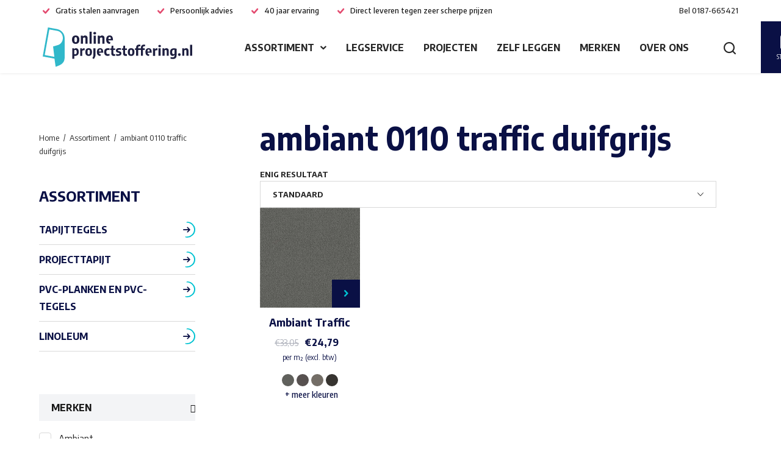

--- FILE ---
content_type: text/html; charset=UTF-8
request_url: https://www.onlineprojectstoffering.nl/kleur/ambiant-0110-traffic-duifgrijs/
body_size: 14585
content:
<!doctype html>
<html lang="nl-NL">
  <head>
	<script>(function(w,d,s,l,i){w[l]=w[l]||[];w[l].push({'gtm.start':
        new Date().getTime(),event:'gtm.js'});var f=d.getElementsByTagName(s)[0],
        j=d.createElement(s),dl=l!='dataLayer'?'&l='+l:'';j.async=true;j.src=
        'https://www.googletagmanager.com/gtm.js?id='+i+dl;f.parentNode.insertBefore(j,f);
    })(window,document,'script','dataLayer','GTM-57W3N26');</script>

	<meta charset="utf-8">
	<meta http-equiv="x-ua-compatible" content="ie=edge">
	<meta name="viewport" content="width=device-width, initial-scale=1, shrink-to-fit=no">
  <meta name="format-detection" content="telephone=no">

	<link rel="apple-touch-icon" sizes="180x180" href="https://www.onlineprojectstoffering.nl//app/themes/project_theme/dist/images/apple-touch-icon_02182280.png">
	<link rel="icon" type="image/png" sizes="64x64" href="https://www.onlineprojectstoffering.nl//app/themes/project_theme/dist/images/favicon_f91f7da7.png">

	<meta name='robots' content='index, follow, max-image-preview:large, max-snippet:-1, max-video-preview:-1' />
	<style>img:is([sizes="auto" i], [sizes^="auto," i]) { contain-intrinsic-size: 3000px 1500px }</style>
	
<!-- Google Tag Manager for WordPress by gtm4wp.com -->
<script data-cfasync="false" data-pagespeed-no-defer>
	var gtm4wp_datalayer_name = "dataLayer";
	var dataLayer = dataLayer || [];
	const gtm4wp_use_sku_instead = false;
	const gtm4wp_currency = 'EUR';
	const gtm4wp_product_per_impression = false;
	const gtm4wp_clear_ecommerce = false;
</script>
<!-- End Google Tag Manager for WordPress by gtm4wp.com -->
	<!-- This site is optimized with the Yoast SEO plugin v25.6 - https://yoast.com/wordpress/plugins/seo/ -->
	<title>ambiant 0110 traffic duifgrijs - Online Projectstoffering</title>
	<link rel="canonical" href="https://www.onlineprojectstoffering.nl/kleur/ambiant-0110-traffic-duifgrijs/" />
	<meta property="og:locale" content="nl_NL" />
	<meta property="og:type" content="article" />
	<meta property="og:title" content="ambiant 0110 traffic duifgrijs - Online Projectstoffering" />
	<meta property="og:url" content="https://www.onlineprojectstoffering.nl/kleur/ambiant-0110-traffic-duifgrijs/" />
	<meta property="og:site_name" content="Online Projectstoffering" />
	<meta name="twitter:card" content="summary_large_image" />
	<script type="application/ld+json" class="yoast-schema-graph">{"@context":"https://schema.org","@graph":[{"@type":"CollectionPage","@id":"https://www.onlineprojectstoffering.nl/kleur/ambiant-0110-traffic-duifgrijs/","url":"https://www.onlineprojectstoffering.nl/kleur/ambiant-0110-traffic-duifgrijs/","name":"ambiant 0110 traffic duifgrijs - Online Projectstoffering","isPartOf":{"@id":"https://www.onlineprojectstoffering.nl/#website"},"primaryImageOfPage":{"@id":"https://www.onlineprojectstoffering.nl/kleur/ambiant-0110-traffic-duifgrijs/#primaryimage"},"image":{"@id":"https://www.onlineprojectstoffering.nl/kleur/ambiant-0110-traffic-duifgrijs/#primaryimage"},"thumbnailUrl":"https://www.onlineprojectstoffering.nl//app/uploads/2023/01/0110-traffic-duifgrijs.png","breadcrumb":{"@id":"https://www.onlineprojectstoffering.nl/kleur/ambiant-0110-traffic-duifgrijs/#breadcrumb"},"inLanguage":"nl-NL"},{"@type":"ImageObject","inLanguage":"nl-NL","@id":"https://www.onlineprojectstoffering.nl/kleur/ambiant-0110-traffic-duifgrijs/#primaryimage","url":"https://www.onlineprojectstoffering.nl//app/uploads/2023/01/0110-traffic-duifgrijs.png","contentUrl":"https://www.onlineprojectstoffering.nl//app/uploads/2023/01/0110-traffic-duifgrijs.png","width":400,"height":400},{"@type":"BreadcrumbList","@id":"https://www.onlineprojectstoffering.nl/kleur/ambiant-0110-traffic-duifgrijs/#breadcrumb","itemListElement":[{"@type":"ListItem","position":1,"name":"Home","item":"https://www.onlineprojectstoffering.nl/"},{"@type":"ListItem","position":2,"name":"ambiant 0110 traffic duifgrijs"}]},{"@type":"WebSite","@id":"https://www.onlineprojectstoffering.nl/#website","url":"https://www.onlineprojectstoffering.nl/","name":"Online Projectstoffering","description":"","potentialAction":[{"@type":"SearchAction","target":{"@type":"EntryPoint","urlTemplate":"https://www.onlineprojectstoffering.nl/?s={search_term_string}"},"query-input":{"@type":"PropertyValueSpecification","valueRequired":true,"valueName":"search_term_string"}}],"inLanguage":"nl-NL"}]}</script>
	<!-- / Yoast SEO plugin. -->


<link rel='dns-prefetch' href='//www.google.com' />
<link rel='dns-prefetch' href='//fonts.googleapis.com' />
<link rel="alternate" type="application/rss+xml" title="Online Projectstoffering &raquo; ambiant 0110 traffic duifgrijs Kies uw kleur(nummer) feed" href="https://www.onlineprojectstoffering.nl/kleur/ambiant-0110-traffic-duifgrijs/feed/" />
<script type="text/javascript">
/* <![CDATA[ */
window._wpemojiSettings = {"baseUrl":"https:\/\/s.w.org\/images\/core\/emoji\/16.0.1\/72x72\/","ext":".png","svgUrl":"https:\/\/s.w.org\/images\/core\/emoji\/16.0.1\/svg\/","svgExt":".svg","source":{"concatemoji":"https:\/\/www.onlineprojectstoffering.nl\/wp\/wp-includes\/js\/wp-emoji-release.min.js?ver=6.8.3"}};
/*! This file is auto-generated */
!function(s,n){var o,i,e;function c(e){try{var t={supportTests:e,timestamp:(new Date).valueOf()};sessionStorage.setItem(o,JSON.stringify(t))}catch(e){}}function p(e,t,n){e.clearRect(0,0,e.canvas.width,e.canvas.height),e.fillText(t,0,0);var t=new Uint32Array(e.getImageData(0,0,e.canvas.width,e.canvas.height).data),a=(e.clearRect(0,0,e.canvas.width,e.canvas.height),e.fillText(n,0,0),new Uint32Array(e.getImageData(0,0,e.canvas.width,e.canvas.height).data));return t.every(function(e,t){return e===a[t]})}function u(e,t){e.clearRect(0,0,e.canvas.width,e.canvas.height),e.fillText(t,0,0);for(var n=e.getImageData(16,16,1,1),a=0;a<n.data.length;a++)if(0!==n.data[a])return!1;return!0}function f(e,t,n,a){switch(t){case"flag":return n(e,"\ud83c\udff3\ufe0f\u200d\u26a7\ufe0f","\ud83c\udff3\ufe0f\u200b\u26a7\ufe0f")?!1:!n(e,"\ud83c\udde8\ud83c\uddf6","\ud83c\udde8\u200b\ud83c\uddf6")&&!n(e,"\ud83c\udff4\udb40\udc67\udb40\udc62\udb40\udc65\udb40\udc6e\udb40\udc67\udb40\udc7f","\ud83c\udff4\u200b\udb40\udc67\u200b\udb40\udc62\u200b\udb40\udc65\u200b\udb40\udc6e\u200b\udb40\udc67\u200b\udb40\udc7f");case"emoji":return!a(e,"\ud83e\udedf")}return!1}function g(e,t,n,a){var r="undefined"!=typeof WorkerGlobalScope&&self instanceof WorkerGlobalScope?new OffscreenCanvas(300,150):s.createElement("canvas"),o=r.getContext("2d",{willReadFrequently:!0}),i=(o.textBaseline="top",o.font="600 32px Arial",{});return e.forEach(function(e){i[e]=t(o,e,n,a)}),i}function t(e){var t=s.createElement("script");t.src=e,t.defer=!0,s.head.appendChild(t)}"undefined"!=typeof Promise&&(o="wpEmojiSettingsSupports",i=["flag","emoji"],n.supports={everything:!0,everythingExceptFlag:!0},e=new Promise(function(e){s.addEventListener("DOMContentLoaded",e,{once:!0})}),new Promise(function(t){var n=function(){try{var e=JSON.parse(sessionStorage.getItem(o));if("object"==typeof e&&"number"==typeof e.timestamp&&(new Date).valueOf()<e.timestamp+604800&&"object"==typeof e.supportTests)return e.supportTests}catch(e){}return null}();if(!n){if("undefined"!=typeof Worker&&"undefined"!=typeof OffscreenCanvas&&"undefined"!=typeof URL&&URL.createObjectURL&&"undefined"!=typeof Blob)try{var e="postMessage("+g.toString()+"("+[JSON.stringify(i),f.toString(),p.toString(),u.toString()].join(",")+"));",a=new Blob([e],{type:"text/javascript"}),r=new Worker(URL.createObjectURL(a),{name:"wpTestEmojiSupports"});return void(r.onmessage=function(e){c(n=e.data),r.terminate(),t(n)})}catch(e){}c(n=g(i,f,p,u))}t(n)}).then(function(e){for(var t in e)n.supports[t]=e[t],n.supports.everything=n.supports.everything&&n.supports[t],"flag"!==t&&(n.supports.everythingExceptFlag=n.supports.everythingExceptFlag&&n.supports[t]);n.supports.everythingExceptFlag=n.supports.everythingExceptFlag&&!n.supports.flag,n.DOMReady=!1,n.readyCallback=function(){n.DOMReady=!0}}).then(function(){return e}).then(function(){var e;n.supports.everything||(n.readyCallback(),(e=n.source||{}).concatemoji?t(e.concatemoji):e.wpemoji&&e.twemoji&&(t(e.twemoji),t(e.wpemoji)))}))}((window,document),window._wpemojiSettings);
/* ]]> */
</script>
<style id='wp-emoji-styles-inline-css' type='text/css'>

	img.wp-smiley, img.emoji {
		display: inline !important;
		border: none !important;
		box-shadow: none !important;
		height: 1em !important;
		width: 1em !important;
		margin: 0 0.07em !important;
		vertical-align: -0.1em !important;
		background: none !important;
		padding: 0 !important;
	}
</style>
<link rel='stylesheet' id='wp-block-library-css' href='https://www.onlineprojectstoffering.nl/wp/wp-includes/css/dist/block-library/style.min.css?ver=6.8.3' type='text/css' media='all' />
<style id='woocommerce-inline-inline-css' type='text/css'>
.woocommerce form .form-row .required { visibility: visible; }
</style>
<link rel='stylesheet' id='wp-smart-crop-renderer-css' href='https://www.onlineprojectstoffering.nl//app/plugins/wp-smartcrop/css/image-renderer.css?ver=2.0.10' type='text/css' media='all' />
<link rel='stylesheet' id='yith_wccl_frontend-css' href='https://www.onlineprojectstoffering.nl//app/plugins/yith-woocommerce-color-label-variations-premium/assets/css/yith-wccl.css?ver=3.3.0' type='text/css' media='all' />
<style id='yith_wccl_frontend-inline-css' type='text/css'>
:root{
	--yith-wccl-tooltip-colors_background: #448a85;
	--yith-wccl-tooltip-colors_text-color: #ffffff;
	--yith-wccl-form-colors_border: #ffffff;
	--yith-wccl-form-colors_accent: #448a85;
	--yith-wccl-form-colors-accent-hover: rgba(68,138,133,0.4);
	--yith-wccl-customization-color-swatches-size: 25px;
	--yith-wccl-customization-color-swatches-border-radius: 25px;
	--yith-wccl-customization-option-border-radius: 25px;
}
</style>
<link rel='stylesheet' id='brands-styles-css' href='https://www.onlineprojectstoffering.nl//app/plugins/woocommerce/assets/css/brands.css?ver=10.0.4' type='text/css' media='all' />
<link rel='stylesheet' id='sage/main.css-css' href='https://www.onlineprojectstoffering.nl//app/themes/project_theme/dist/styles/main_c67a852e5348c218d540.css' type='text/css' media='all' />
<link rel='stylesheet' id='google-fonts-css' href='https://fonts.googleapis.com/css2?family=Encode+Sans+Semi+Condensed:wght@400;500;700&#038;display=swap' type='text/css' media='all' />

	<script type="text/template" id="tmpl-variation-template">
		<div class="woocommerce-variation-description">{{{ data.variation.variation_description }}}</div>
		<div class="woocommerce-variation-price">{{{ data.variation.price_html }}}</div>
		<div class="woocommerce-variation-availability">{{{ data.variation.availability_html }}}</div>
	</script>
<script type="text/template" id="tmpl-unavailable-variation-template">
	<p>Dit product is niet beschikbaar. Kies een andere combinatie.</p>
</script>

<script type="text/javascript" src="https://www.onlineprojectstoffering.nl/wp/wp-includes/js/jquery/jquery.min.js?ver=3.7.1" id="jquery-core-js"></script>
<script type="text/javascript" src="https://www.onlineprojectstoffering.nl/wp/wp-includes/js/jquery/jquery-migrate.min.js?ver=3.4.1" id="jquery-migrate-js"></script>
<script type="text/javascript" src="https://www.onlineprojectstoffering.nl//app/plugins/woocommerce/assets/js/jquery-blockui/jquery.blockUI.min.js?ver=2.7.0-wc.10.0.4" id="jquery-blockui-js" data-wp-strategy="defer"></script>
<script type="text/javascript" id="wc-add-to-cart-js-extra">
/* <![CDATA[ */
var wc_add_to_cart_params = {"ajax_url":"\/wp\/wp-admin\/admin-ajax.php","wc_ajax_url":"\/?wc-ajax=%%endpoint%%","i18n_view_cart":"Bekijk winkelwagen","cart_url":"https:\/\/www.onlineprojectstoffering.nl\/stalen\/","is_cart":"","cart_redirect_after_add":"no"};
/* ]]> */
</script>
<script type="text/javascript" src="https://www.onlineprojectstoffering.nl//app/plugins/woocommerce/assets/js/frontend/add-to-cart.min.js?ver=10.0.4" id="wc-add-to-cart-js" defer="defer" data-wp-strategy="defer"></script>
<script type="text/javascript" src="https://www.onlineprojectstoffering.nl//app/plugins/woocommerce/assets/js/js-cookie/js.cookie.min.js?ver=2.1.4-wc.10.0.4" id="js-cookie-js" defer="defer" data-wp-strategy="defer"></script>
<script type="text/javascript" id="woocommerce-js-extra">
/* <![CDATA[ */
var woocommerce_params = {"ajax_url":"\/wp\/wp-admin\/admin-ajax.php","wc_ajax_url":"\/?wc-ajax=%%endpoint%%","i18n_password_show":"Show password","i18n_password_hide":"Hide password"};
/* ]]> */
</script>
<script type="text/javascript" src="https://www.onlineprojectstoffering.nl//app/plugins/woocommerce/assets/js/frontend/woocommerce.min.js?ver=10.0.4" id="woocommerce-js" defer="defer" data-wp-strategy="defer"></script>
<script type="text/javascript" src="https://www.onlineprojectstoffering.nl/wp/wp-includes/js/underscore.min.js?ver=1.13.7" id="underscore-js"></script>
<script type="text/javascript" id="wp-util-js-extra">
/* <![CDATA[ */
var _wpUtilSettings = {"ajax":{"url":"\/wp\/wp-admin\/admin-ajax.php"}};
/* ]]> */
</script>
<script type="text/javascript" src="https://www.onlineprojectstoffering.nl/wp/wp-includes/js/wp-util.min.js?ver=6.8.3" id="wp-util-js"></script>
<link rel="https://api.w.org/" href="https://www.onlineprojectstoffering.nl/wp-json/" /><link rel="EditURI" type="application/rsd+xml" title="RSD" href="https://www.onlineprojectstoffering.nl/wp/xmlrpc.php?rsd" />
<meta name="generator" content="WordPress 6.8.3" />
<meta name="generator" content="WooCommerce 10.0.4" />

<!-- Google Tag Manager for WordPress by gtm4wp.com -->
<!-- GTM Container placement set to off -->
<script data-cfasync="false" data-pagespeed-no-defer>
	var dataLayer_content = {"pagePostType":"product","pagePostType2":"tax-product","pageCategory":[]};
	dataLayer.push( dataLayer_content );
</script>
<script data-cfasync="false" data-pagespeed-no-defer>
	console.warn && console.warn("[GTM4WP] Google Tag Manager container code placement set to OFF !!!");
	console.warn && console.warn("[GTM4WP] Data layer codes are active but GTM container must be loaded using custom coding !!!");
</script>
<!-- End Google Tag Manager for WordPress by gtm4wp.com -->	<noscript><style>.woocommerce-product-gallery{ opacity: 1 !important; }</style></noscript>
	
</head>
  <body class="archive tax-pa_kleur term-ambiant-0110-traffic-duifgrijs term-11508 wp-theme-project_themeresources featured-noimage theme-project_theme/resources woocommerce woocommerce-page woocommerce-no-js layout--archive app-data index-data archive-data taxonomy-data taxonomy-pa_kleur-data taxonomy-pa_kleur-ambiant-0110-traffic-duifgrijs-data">
    <!-- Google Tag Manager (noscript) -->
  <noscript>
    <iframe src="https://www.googletagmanager.com/ns.html?id=GTM-57W3N26"
            height="0" width="0" style="display:none;visibility:hidden"></iframe>
  </noscript>
  <!-- End Google Tag Manager (noscript) -->
    <nav class="skip-to" aria-label="Direct-naar link">
  <a class="skip-to__link btn" href="#main">Ga direct naar inhoud</a>
</nav>
    
    <header id="header" class="header" aria-label="Navigatieheader">

  <div class="header__top">
      <div class="header-usps">
			<span class="header-usps__item">Gratis stalen aanvragen</span>
			<span class="header-usps__item">Persoonlijk advies</span>
			<span class="header-usps__item">40 jaar ervaring</span>
			<span class="header-usps__item">Direct leveren tegen zeer scherpe prijzen</span>
	</div>
      <a class="contact-call" href="tel:0187-665421">
  <span class="contact-call__label">Bel</span>
  <span class="contact-call__phone">0187-665421</span>
</a>  </div>

  <div class="header__main">
    <div class="header__logo">
      <a class="brand" href="https://www.onlineprojectstoffering.nl/">
  <img src="https://www.onlineprojectstoffering.nl//app/themes/project_theme/dist/images/logo_9363adaf.svg" alt="Online Projectstoffering" class="brand__logo">
  <img src="https://www.onlineprojectstoffering.nl//app/themes/project_theme/dist/images/logo-diap_c93dcd5e.svg" alt="Online Projectstoffering" class="brand__logo brand__logo--diap">
</a>    </div>
    <div class="header__nav-primary">
      <nav class="nav-primary" aria-label="Hoofdnavigatie"><ul id="menu-primary-navigation" class="nav"><li id="menu-item-375" class="menu-item menu-item-type-post_type menu-item-object-page menu-item-has-children menu-item-375"><a href="https://www.onlineprojectstoffering.nl/assortiment/">Assortiment</a>
<ul class="sub-menu">
	<li id="menu-item-377" class="menu-item menu-item-type-taxonomy menu-item-object-product_cat menu-item-377"><a href="https://www.onlineprojectstoffering.nl/tapijttegels/">Tapijttegels</a></li>
	<li id="menu-item-376" class="menu-item menu-item-type-taxonomy menu-item-object-product_cat menu-item-376"><a href="https://www.onlineprojectstoffering.nl/projecttapijt/">Projecttapijt</a></li>
	<li id="menu-item-379" class="menu-item menu-item-type-taxonomy menu-item-object-product_cat menu-item-379"><a href="https://www.onlineprojectstoffering.nl/pvc-stroken/">PVC-planken en PVC-tegels</a></li>
	<li id="menu-item-30002" class="menu-item menu-item-type-taxonomy menu-item-object-product_cat menu-item-30002"><a href="https://www.onlineprojectstoffering.nl/linoleum/">Linoleum</a></li>
</ul>
</li>
<li id="menu-item-295" class="menu-item menu-item-type-post_type menu-item-object-page menu-item-295"><a href="https://www.onlineprojectstoffering.nl/legservice/">Legservice</a></li>
<li id="menu-item-296" class="menu-item menu-item-type-post_type menu-item-object-page menu-item-296"><a href="https://www.onlineprojectstoffering.nl/projecten/">Projecten</a></li>
<li id="menu-item-34550" class="menu-item menu-item-type-post_type menu-item-object-page menu-item-34550"><a href="https://www.onlineprojectstoffering.nl/zelf-leggen/">Zelf leggen</a></li>
<li id="menu-item-297" class="menu-item menu-item-type-post_type menu-item-object-page menu-item-297"><a href="https://www.onlineprojectstoffering.nl/merken/">Merken</a></li>
<li id="menu-item-192" class="menu-item menu-item-type-post_type menu-item-object-page menu-item-192"><a href="https://www.onlineprojectstoffering.nl/over-ons/">Over ons</a></li>
</ul></nav>
      <div class="header__mobile-tools">
        <button class="search-toggle" aria-label="Toon zoekvenster"></button>
        <a href="https://www.onlineprojectstoffering.nl/contact/" target="" class="button-cta"><span class="button-cta__text">Contact opnemen</span></a>      </div>
    </div>
    <div class="header__tools">
      <a class="cart-widget" href="https://www.onlineprojectstoffering.nl/stalen/" title="Stalen">
    <div class="cart-widget__inner">
        <span class="cart-widget__amount">0</span>
        <span class="cart-widget__label">Stalen</span>
    </div>
</a>      <a href="https://www.onlineprojectstoffering.nl/contact/" target="" class="button-cta"><span class="button-cta__text">Contact opnemen</span></a>      <button class="menu-toggle js-nav-primary-toggle header__menu-toggle" title="Toon hoofdnavigatie">
    <div class="menu-toggle__hamburger">
        <div class="menu-toggle__hamburger-lines">
            <span class="menu-toggle__hamburger-line"></span>
        </div>
    </div>
    <div class="menu-toggle__label">Menu</div>
</button>
    </div>

  </div>

</header>
          <div class="overlay-search">
	<span class="overlay-search__close overlay-close"></span>

	<div class="layout-container">
		<div class="overlay-search__inner">
			<div class="overlay-search__search-widget">
				<div class="widget-search widget-search--in-overlay">

  <form role="search" method="get" action="https://www.onlineprojectstoffering.nl/" class="widget-search__form"
        aria-label="Zoekformulier">
    <div class="widget-search__input-group">
      <div class="widget-search__input-row">
        <label for="widgetsearchfield_widget-search--in-overlay" class="widget-search__label">Waar ben je naar op zoek?</label>
        <input id="widgetsearchfield_widget-search--in-overlay" class="widget-search__input" type="search"  name="s" value="" autocomplete="off" required/>
      </div>
      <div class="widget-search__input-row widget-search__input-row--btn">
        <button class="widget-search__btn btn" aria-label="Zoek"></button>
      </div>
    </div>
  </form>

</div>


			</div>
		</div>
	</div>

	<div class="overlay-search__bg"></div>
</div>
    
    
    <main id="main" class="main">

      <section class="content-main">
            <div class="woo-layout">
        <div class="layout-container">
            
			
				<h1 class="page-title">ambiant 0110 traffic duifgrijs</h1>

			
			
			
				<div class="woocommerce-notices-wrapper"></div><p class="woocommerce-result-count" role="alert" aria-relevant="all" >
	Enig resultaat</p>
<form class="woocommerce-ordering" method="get">
		<select
		name="orderby"
		class="orderby"
					aria-label="Winkelbestelling"
			>
					<option value="menu_order"  selected='selected'>Standaard</option>
					<option value="price" >Prijs oplopend</option>
					<option value="price-desc" >Prijs aflopend</option>
					<option value="title" >Op naam (a t/m z)</option>
			</select>
	<input type="hidden" name="paged" value="1" />
	</form>

				<div class="products-list columns-4">

																					<div class="sw-product-archive__product product-teaser post-32554 product type-product status-publish has-post-thumbnail product_cat-projecttapijt pa_kleur-ambiant-0821-traffic-goudgeel pa_kleur-ambiant-0490-traffic-bisquit pa_kleur-ambiant-0915-traffic-patina pa_kleur-ambiant-0495-traffic-steppe pa_kleur-ambiant-0724-traffic-pastelblauw pa_kleur-ambiant-0110-traffic-duifgrijs pa_kleur-ambiant-0780-traffic-indigo pa_kleur-ambiant-0115-traffic-muisgrijs pa_kleur-ambiant-0895-traffic-kerriegeel pa_kleur-ambiant-0175-traffic-zilver pa_kleur-ambiant-1042-traffic-bordeaux pa_kleur-ambiant-0180-traffic-grafiet pa_kleur-ambiant-1048-traffic-karmijn pa_kleur-ambiant-0195-traffic-greige pa_kleur-ambiant-0420-traffic-sahara pa_kleur-ambiant-0205-traffic-antraciet pa_kleur-ambiant-0570-traffic-bramen pa_kleur-ambiant-0246-traffic-carbon pa_kleur-ambiant-0610-traffic-mokka pa_kleur-ambiant-0260-traffic-vulkaan pa_merk-ambiant first instock sale shipping-taxable purchasable product-type-variable">
  <a href="https://www.onlineprojectstoffering.nl/projecttapijt/ambiant-traffic/" class="woocommerce-LoopProduct-link woocommerce-loop-product__link">  <figure
    class="woocommerce-loop-product__figure product-teaser__figure ">
    <div class="product-teaser__figure-inner">
      <img width="400" height="400" src="https://www.onlineprojectstoffering.nl//app/uploads/2023/01/0110-traffic-duifgrijs.png" class="attachment-woo-product-image size-woo-product-image" alt="Ambiant Traffic" decoding="async" fetchpriority="high" srcset="https://www.onlineprojectstoffering.nl//app/uploads/2023/01/0110-traffic-duifgrijs.png 400w, https://www.onlineprojectstoffering.nl//app/uploads/2023/01/0110-traffic-duifgrijs-300x300.png 300w, https://www.onlineprojectstoffering.nl//app/uploads/2023/01/0110-traffic-duifgrijs-150x150.png 150w, https://www.onlineprojectstoffering.nl//app/uploads/2023/01/0110-traffic-duifgrijs-90x90.png 90w, https://www.onlineprojectstoffering.nl//app/uploads/2023/01/0110-traffic-duifgrijs-85x85.png 85w, https://www.onlineprojectstoffering.nl//app/uploads/2023/01/0110-traffic-duifgrijs-100x100.png 100w" sizes="(max-width: 400px) 100vw, 400px" />    </div>
      </figure>
  <div class="product-teaser__inner">
        <h2 class="woocommerce-loop-product__title">Ambiant Traffic</h2>    
	<span class="price"><del><span class="woocommerce-Price-amount amount"><bdi><span class="woocommerce-Price-currencySymbol">&euro;</span>33,05</bdi></span></del><ins><span class="woocommerce-Price-amount amount"><bdi><span class="woocommerce-Price-currencySymbol">&euro;</span>24,79</bdi></span></ins><span class="price__suffix">per m² (excl. btw)</span></span>
  </div>
  <div class="product-teaser__footer">
    </a><a href="https://www.onlineprojectstoffering.nl/projecttapijt/ambiant-traffic/" aria-describedby="woocommerce_loop_add_to_cart_link_describedby_32554" data-quantity="1" class="button product_type_variable add_to_cart_button" data-product_id="32554" data-product_sku="" aria-label="Selecteer opties voor &ldquo;Ambiant Traffic&rdquo;" rel="nofollow">Opties selecteren</a>
<div class="variations_form cart in_loop" data-product_id="32554" data-active_variation=""
		data-product_variations="[{&quot;attributes&quot;:{&quot;attribute_pa_kleur&quot;:&quot;ambiant-1048-traffic-karmijn&quot;},&quot;availability_html&quot;:&quot;&quot;,&quot;backorders_allowed&quot;:false,&quot;display_price&quot;:24.79,&quot;display_regular_price&quot;:33.05,&quot;image&quot;:{&quot;title&quot;:&quot;0110 Traffic Duifgrijs&quot;,&quot;caption&quot;:&quot;&quot;,&quot;url&quot;:&quot;https:\/\/www.onlineprojectstoffering.nl\/\/app\/uploads\/2023\/01\/0110-traffic-duifgrijs.png&quot;,&quot;alt&quot;:&quot;0110 Traffic Duifgrijs&quot;,&quot;src&quot;:&quot;https:\/\/www.onlineprojectstoffering.nl\/\/app\/uploads\/2023\/01\/0110-traffic-duifgrijs.png&quot;,&quot;srcset&quot;:&quot;https:\/\/www.onlineprojectstoffering.nl\/\/app\/uploads\/2023\/01\/0110-traffic-duifgrijs.png 400w, https:\/\/www.onlineprojectstoffering.nl\/\/app\/uploads\/2023\/01\/0110-traffic-duifgrijs-300x300.png 300w, https:\/\/www.onlineprojectstoffering.nl\/\/app\/uploads\/2023\/01\/0110-traffic-duifgrijs-150x150.png 150w, https:\/\/www.onlineprojectstoffering.nl\/\/app\/uploads\/2023\/01\/0110-traffic-duifgrijs-90x90.png 90w, https:\/\/www.onlineprojectstoffering.nl\/\/app\/uploads\/2023\/01\/0110-traffic-duifgrijs-85x85.png 85w, https:\/\/www.onlineprojectstoffering.nl\/\/app\/uploads\/2023\/01\/0110-traffic-duifgrijs-100x100.png 100w&quot;,&quot;sizes&quot;:&quot;(max-width: 400px) 100vw, 400px&quot;,&quot;full_src&quot;:&quot;https:\/\/www.onlineprojectstoffering.nl\/\/app\/uploads\/2023\/01\/0110-traffic-duifgrijs.png&quot;,&quot;full_src_w&quot;:400,&quot;full_src_h&quot;:400,&quot;gallery_thumbnail_src&quot;:&quot;https:\/\/www.onlineprojectstoffering.nl\/\/app\/uploads\/2023\/01\/0110-traffic-duifgrijs-85x85.png&quot;,&quot;gallery_thumbnail_src_w&quot;:85,&quot;gallery_thumbnail_src_h&quot;:85,&quot;thumb_src&quot;:&quot;https:\/\/www.onlineprojectstoffering.nl\/\/app\/uploads\/2023\/01\/0110-traffic-duifgrijs-300x300.png&quot;,&quot;thumb_src_w&quot;:300,&quot;thumb_src_h&quot;:300,&quot;src_w&quot;:400,&quot;src_h&quot;:400},&quot;image_id&quot;:32533,&quot;is_in_stock&quot;:true,&quot;is_purchasable&quot;:true,&quot;price_html&quot;:&quot;&quot;,&quot;sku&quot;:&quot;&quot;,&quot;variation_id&quot;:32575,&quot;variation_is_active&quot;:true,&quot;variation_is_visible&quot;:true},{&quot;attributes&quot;:{&quot;attribute_pa_kleur&quot;:&quot;ambiant-0495-traffic-steppe&quot;},&quot;availability_html&quot;:&quot;&quot;,&quot;backorders_allowed&quot;:false,&quot;display_price&quot;:24.79,&quot;display_regular_price&quot;:33.05,&quot;image&quot;:{&quot;title&quot;:&quot;0495 Traffic Steppe&quot;,&quot;caption&quot;:&quot;&quot;,&quot;url&quot;:&quot;https:\/\/www.onlineprojectstoffering.nl\/\/app\/uploads\/2023\/01\/0495-traffic-steppe.png&quot;,&quot;alt&quot;:&quot;0495 Traffic Steppe&quot;,&quot;src&quot;:&quot;https:\/\/www.onlineprojectstoffering.nl\/\/app\/uploads\/2023\/01\/0495-traffic-steppe.png&quot;,&quot;srcset&quot;:&quot;https:\/\/www.onlineprojectstoffering.nl\/\/app\/uploads\/2023\/01\/0495-traffic-steppe.png 400w, https:\/\/www.onlineprojectstoffering.nl\/\/app\/uploads\/2023\/01\/0495-traffic-steppe-300x300.png 300w, https:\/\/www.onlineprojectstoffering.nl\/\/app\/uploads\/2023\/01\/0495-traffic-steppe-150x150.png 150w, https:\/\/www.onlineprojectstoffering.nl\/\/app\/uploads\/2023\/01\/0495-traffic-steppe-90x90.png 90w, https:\/\/www.onlineprojectstoffering.nl\/\/app\/uploads\/2023\/01\/0495-traffic-steppe-85x85.png 85w, https:\/\/www.onlineprojectstoffering.nl\/\/app\/uploads\/2023\/01\/0495-traffic-steppe-100x100.png 100w&quot;,&quot;sizes&quot;:&quot;(max-width: 400px) 100vw, 400px&quot;,&quot;full_src&quot;:&quot;https:\/\/www.onlineprojectstoffering.nl\/\/app\/uploads\/2023\/01\/0495-traffic-steppe.png&quot;,&quot;full_src_w&quot;:400,&quot;full_src_h&quot;:400,&quot;gallery_thumbnail_src&quot;:&quot;https:\/\/www.onlineprojectstoffering.nl\/\/app\/uploads\/2023\/01\/0495-traffic-steppe-85x85.png&quot;,&quot;gallery_thumbnail_src_w&quot;:85,&quot;gallery_thumbnail_src_h&quot;:85,&quot;thumb_src&quot;:&quot;https:\/\/www.onlineprojectstoffering.nl\/\/app\/uploads\/2023\/01\/0495-traffic-steppe-300x300.png&quot;,&quot;thumb_src_w&quot;:300,&quot;thumb_src_h&quot;:300,&quot;src_w&quot;:400,&quot;src_h&quot;:400},&quot;image_id&quot;:32542,&quot;is_in_stock&quot;:true,&quot;is_purchasable&quot;:true,&quot;price_html&quot;:&quot;&quot;,&quot;sku&quot;:&quot;&quot;,&quot;variation_id&quot;:32574,&quot;variation_is_active&quot;:true,&quot;variation_is_visible&quot;:true},{&quot;attributes&quot;:{&quot;attribute_pa_kleur&quot;:&quot;ambiant-0110-traffic-duifgrijs&quot;},&quot;availability_html&quot;:&quot;&quot;,&quot;backorders_allowed&quot;:false,&quot;display_price&quot;:24.79,&quot;display_regular_price&quot;:33.05,&quot;image&quot;:{&quot;title&quot;:&quot;0110 Traffic Duifgrijs&quot;,&quot;caption&quot;:&quot;&quot;,&quot;url&quot;:&quot;https:\/\/www.onlineprojectstoffering.nl\/\/app\/uploads\/2023\/01\/0110-traffic-duifgrijs.png&quot;,&quot;alt&quot;:&quot;0110 Traffic Duifgrijs&quot;,&quot;src&quot;:&quot;https:\/\/www.onlineprojectstoffering.nl\/\/app\/uploads\/2023\/01\/0110-traffic-duifgrijs.png&quot;,&quot;srcset&quot;:&quot;https:\/\/www.onlineprojectstoffering.nl\/\/app\/uploads\/2023\/01\/0110-traffic-duifgrijs.png 400w, https:\/\/www.onlineprojectstoffering.nl\/\/app\/uploads\/2023\/01\/0110-traffic-duifgrijs-300x300.png 300w, https:\/\/www.onlineprojectstoffering.nl\/\/app\/uploads\/2023\/01\/0110-traffic-duifgrijs-150x150.png 150w, https:\/\/www.onlineprojectstoffering.nl\/\/app\/uploads\/2023\/01\/0110-traffic-duifgrijs-90x90.png 90w, https:\/\/www.onlineprojectstoffering.nl\/\/app\/uploads\/2023\/01\/0110-traffic-duifgrijs-85x85.png 85w, https:\/\/www.onlineprojectstoffering.nl\/\/app\/uploads\/2023\/01\/0110-traffic-duifgrijs-100x100.png 100w&quot;,&quot;sizes&quot;:&quot;(max-width: 400px) 100vw, 400px&quot;,&quot;full_src&quot;:&quot;https:\/\/www.onlineprojectstoffering.nl\/\/app\/uploads\/2023\/01\/0110-traffic-duifgrijs.png&quot;,&quot;full_src_w&quot;:400,&quot;full_src_h&quot;:400,&quot;gallery_thumbnail_src&quot;:&quot;https:\/\/www.onlineprojectstoffering.nl\/\/app\/uploads\/2023\/01\/0110-traffic-duifgrijs-85x85.png&quot;,&quot;gallery_thumbnail_src_w&quot;:85,&quot;gallery_thumbnail_src_h&quot;:85,&quot;thumb_src&quot;:&quot;https:\/\/www.onlineprojectstoffering.nl\/\/app\/uploads\/2023\/01\/0110-traffic-duifgrijs-300x300.png&quot;,&quot;thumb_src_w&quot;:300,&quot;thumb_src_h&quot;:300,&quot;src_w&quot;:400,&quot;src_h&quot;:400},&quot;image_id&quot;:32533,&quot;is_in_stock&quot;:true,&quot;is_purchasable&quot;:true,&quot;price_html&quot;:&quot;&quot;,&quot;sku&quot;:&quot;&quot;,&quot;variation_id&quot;:32555,&quot;variation_is_active&quot;:true,&quot;variation_is_visible&quot;:true},{&quot;attributes&quot;:{&quot;attribute_pa_kleur&quot;:&quot;ambiant-0115-traffic-muisgrijs&quot;},&quot;availability_html&quot;:&quot;&quot;,&quot;backorders_allowed&quot;:false,&quot;display_price&quot;:24.79,&quot;display_regular_price&quot;:33.05,&quot;image&quot;:{&quot;title&quot;:&quot;0115 Traffic Muisgrijs&quot;,&quot;caption&quot;:&quot;&quot;,&quot;url&quot;:&quot;https:\/\/www.onlineprojectstoffering.nl\/\/app\/uploads\/2023\/01\/0115-traffic-muisgrijs.png&quot;,&quot;alt&quot;:&quot;0115 Traffic Muisgrijs&quot;,&quot;src&quot;:&quot;https:\/\/www.onlineprojectstoffering.nl\/\/app\/uploads\/2023\/01\/0115-traffic-muisgrijs.png&quot;,&quot;srcset&quot;:&quot;https:\/\/www.onlineprojectstoffering.nl\/\/app\/uploads\/2023\/01\/0115-traffic-muisgrijs.png 400w, https:\/\/www.onlineprojectstoffering.nl\/\/app\/uploads\/2023\/01\/0115-traffic-muisgrijs-300x300.png 300w, https:\/\/www.onlineprojectstoffering.nl\/\/app\/uploads\/2023\/01\/0115-traffic-muisgrijs-150x150.png 150w, https:\/\/www.onlineprojectstoffering.nl\/\/app\/uploads\/2023\/01\/0115-traffic-muisgrijs-90x90.png 90w, https:\/\/www.onlineprojectstoffering.nl\/\/app\/uploads\/2023\/01\/0115-traffic-muisgrijs-85x85.png 85w, https:\/\/www.onlineprojectstoffering.nl\/\/app\/uploads\/2023\/01\/0115-traffic-muisgrijs-100x100.png 100w&quot;,&quot;sizes&quot;:&quot;(max-width: 400px) 100vw, 400px&quot;,&quot;full_src&quot;:&quot;https:\/\/www.onlineprojectstoffering.nl\/\/app\/uploads\/2023\/01\/0115-traffic-muisgrijs.png&quot;,&quot;full_src_w&quot;:400,&quot;full_src_h&quot;:400,&quot;gallery_thumbnail_src&quot;:&quot;https:\/\/www.onlineprojectstoffering.nl\/\/app\/uploads\/2023\/01\/0115-traffic-muisgrijs-85x85.png&quot;,&quot;gallery_thumbnail_src_w&quot;:85,&quot;gallery_thumbnail_src_h&quot;:85,&quot;thumb_src&quot;:&quot;https:\/\/www.onlineprojectstoffering.nl\/\/app\/uploads\/2023\/01\/0115-traffic-muisgrijs-300x300.png&quot;,&quot;thumb_src_w&quot;:300,&quot;thumb_src_h&quot;:300,&quot;src_w&quot;:400,&quot;src_h&quot;:400},&quot;image_id&quot;:32534,&quot;is_in_stock&quot;:true,&quot;is_purchasable&quot;:true,&quot;price_html&quot;:&quot;&quot;,&quot;sku&quot;:&quot;&quot;,&quot;variation_id&quot;:32556,&quot;variation_is_active&quot;:true,&quot;variation_is_visible&quot;:true},{&quot;attributes&quot;:{&quot;attribute_pa_kleur&quot;:&quot;ambiant-0175-traffic-zilver&quot;},&quot;availability_html&quot;:&quot;&quot;,&quot;backorders_allowed&quot;:false,&quot;display_price&quot;:24.79,&quot;display_regular_price&quot;:33.05,&quot;image&quot;:{&quot;title&quot;:&quot;0175 Traffic Zilver&quot;,&quot;caption&quot;:&quot;&quot;,&quot;url&quot;:&quot;https:\/\/www.onlineprojectstoffering.nl\/\/app\/uploads\/2023\/01\/0175-traffic-zilver.png&quot;,&quot;alt&quot;:&quot;0175 Traffic Zilver&quot;,&quot;src&quot;:&quot;https:\/\/www.onlineprojectstoffering.nl\/\/app\/uploads\/2023\/01\/0175-traffic-zilver.png&quot;,&quot;srcset&quot;:&quot;https:\/\/www.onlineprojectstoffering.nl\/\/app\/uploads\/2023\/01\/0175-traffic-zilver.png 400w, https:\/\/www.onlineprojectstoffering.nl\/\/app\/uploads\/2023\/01\/0175-traffic-zilver-300x300.png 300w, https:\/\/www.onlineprojectstoffering.nl\/\/app\/uploads\/2023\/01\/0175-traffic-zilver-150x150.png 150w, https:\/\/www.onlineprojectstoffering.nl\/\/app\/uploads\/2023\/01\/0175-traffic-zilver-90x90.png 90w, https:\/\/www.onlineprojectstoffering.nl\/\/app\/uploads\/2023\/01\/0175-traffic-zilver-85x85.png 85w, https:\/\/www.onlineprojectstoffering.nl\/\/app\/uploads\/2023\/01\/0175-traffic-zilver-100x100.png 100w&quot;,&quot;sizes&quot;:&quot;(max-width: 400px) 100vw, 400px&quot;,&quot;full_src&quot;:&quot;https:\/\/www.onlineprojectstoffering.nl\/\/app\/uploads\/2023\/01\/0175-traffic-zilver.png&quot;,&quot;full_src_w&quot;:400,&quot;full_src_h&quot;:400,&quot;gallery_thumbnail_src&quot;:&quot;https:\/\/www.onlineprojectstoffering.nl\/\/app\/uploads\/2023\/01\/0175-traffic-zilver-85x85.png&quot;,&quot;gallery_thumbnail_src_w&quot;:85,&quot;gallery_thumbnail_src_h&quot;:85,&quot;thumb_src&quot;:&quot;https:\/\/www.onlineprojectstoffering.nl\/\/app\/uploads\/2023\/01\/0175-traffic-zilver-300x300.png&quot;,&quot;thumb_src_w&quot;:300,&quot;thumb_src_h&quot;:300,&quot;src_w&quot;:400,&quot;src_h&quot;:400},&quot;image_id&quot;:32535,&quot;is_in_stock&quot;:true,&quot;is_purchasable&quot;:true,&quot;price_html&quot;:&quot;&quot;,&quot;sku&quot;:&quot;&quot;,&quot;variation_id&quot;:32557,&quot;variation_is_active&quot;:true,&quot;variation_is_visible&quot;:true},{&quot;attributes&quot;:{&quot;attribute_pa_kleur&quot;:&quot;ambiant-0180-traffic-grafiet&quot;},&quot;availability_html&quot;:&quot;&quot;,&quot;backorders_allowed&quot;:false,&quot;display_price&quot;:24.79,&quot;display_regular_price&quot;:33.05,&quot;image&quot;:{&quot;title&quot;:&quot;0180 Traffic Grafiet&quot;,&quot;caption&quot;:&quot;&quot;,&quot;url&quot;:&quot;https:\/\/www.onlineprojectstoffering.nl\/\/app\/uploads\/2023\/01\/0180-traffic-grafiet.png&quot;,&quot;alt&quot;:&quot;0180 Traffic Grafiet&quot;,&quot;src&quot;:&quot;https:\/\/www.onlineprojectstoffering.nl\/\/app\/uploads\/2023\/01\/0180-traffic-grafiet.png&quot;,&quot;srcset&quot;:&quot;https:\/\/www.onlineprojectstoffering.nl\/\/app\/uploads\/2023\/01\/0180-traffic-grafiet.png 400w, https:\/\/www.onlineprojectstoffering.nl\/\/app\/uploads\/2023\/01\/0180-traffic-grafiet-300x300.png 300w, https:\/\/www.onlineprojectstoffering.nl\/\/app\/uploads\/2023\/01\/0180-traffic-grafiet-150x150.png 150w, https:\/\/www.onlineprojectstoffering.nl\/\/app\/uploads\/2023\/01\/0180-traffic-grafiet-90x90.png 90w, https:\/\/www.onlineprojectstoffering.nl\/\/app\/uploads\/2023\/01\/0180-traffic-grafiet-85x85.png 85w, https:\/\/www.onlineprojectstoffering.nl\/\/app\/uploads\/2023\/01\/0180-traffic-grafiet-100x100.png 100w&quot;,&quot;sizes&quot;:&quot;(max-width: 400px) 100vw, 400px&quot;,&quot;full_src&quot;:&quot;https:\/\/www.onlineprojectstoffering.nl\/\/app\/uploads\/2023\/01\/0180-traffic-grafiet.png&quot;,&quot;full_src_w&quot;:400,&quot;full_src_h&quot;:400,&quot;gallery_thumbnail_src&quot;:&quot;https:\/\/www.onlineprojectstoffering.nl\/\/app\/uploads\/2023\/01\/0180-traffic-grafiet-85x85.png&quot;,&quot;gallery_thumbnail_src_w&quot;:85,&quot;gallery_thumbnail_src_h&quot;:85,&quot;thumb_src&quot;:&quot;https:\/\/www.onlineprojectstoffering.nl\/\/app\/uploads\/2023\/01\/0180-traffic-grafiet-300x300.png&quot;,&quot;thumb_src_w&quot;:300,&quot;thumb_src_h&quot;:300,&quot;src_w&quot;:400,&quot;src_h&quot;:400},&quot;image_id&quot;:32536,&quot;is_in_stock&quot;:true,&quot;is_purchasable&quot;:true,&quot;price_html&quot;:&quot;&quot;,&quot;sku&quot;:&quot;&quot;,&quot;variation_id&quot;:32558,&quot;variation_is_active&quot;:true,&quot;variation_is_visible&quot;:true},{&quot;attributes&quot;:{&quot;attribute_pa_kleur&quot;:&quot;ambiant-0195-traffic-greige&quot;},&quot;availability_html&quot;:&quot;&quot;,&quot;backorders_allowed&quot;:false,&quot;display_price&quot;:24.79,&quot;display_regular_price&quot;:33.05,&quot;image&quot;:{&quot;title&quot;:&quot;0195 Traffic Greige&quot;,&quot;caption&quot;:&quot;&quot;,&quot;url&quot;:&quot;https:\/\/www.onlineprojectstoffering.nl\/\/app\/uploads\/2023\/01\/0195-traffic-greige.jpg&quot;,&quot;alt&quot;:&quot;0195 Traffic Greige&quot;,&quot;src&quot;:&quot;https:\/\/www.onlineprojectstoffering.nl\/\/app\/uploads\/2023\/01\/0195-traffic-greige.jpg&quot;,&quot;srcset&quot;:&quot;https:\/\/www.onlineprojectstoffering.nl\/\/app\/uploads\/2023\/01\/0195-traffic-greige.jpg 400w, https:\/\/www.onlineprojectstoffering.nl\/\/app\/uploads\/2023\/01\/0195-traffic-greige-300x300.jpg 300w, https:\/\/www.onlineprojectstoffering.nl\/\/app\/uploads\/2023\/01\/0195-traffic-greige-150x150.jpg 150w, https:\/\/www.onlineprojectstoffering.nl\/\/app\/uploads\/2023\/01\/0195-traffic-greige-90x90.jpg 90w, https:\/\/www.onlineprojectstoffering.nl\/\/app\/uploads\/2023\/01\/0195-traffic-greige-85x85.jpg 85w, https:\/\/www.onlineprojectstoffering.nl\/\/app\/uploads\/2023\/01\/0195-traffic-greige-100x100.jpg 100w&quot;,&quot;sizes&quot;:&quot;(max-width: 400px) 100vw, 400px&quot;,&quot;full_src&quot;:&quot;https:\/\/www.onlineprojectstoffering.nl\/\/app\/uploads\/2023\/01\/0195-traffic-greige.jpg&quot;,&quot;full_src_w&quot;:400,&quot;full_src_h&quot;:400,&quot;gallery_thumbnail_src&quot;:&quot;https:\/\/www.onlineprojectstoffering.nl\/\/app\/uploads\/2023\/01\/0195-traffic-greige-85x85.jpg&quot;,&quot;gallery_thumbnail_src_w&quot;:85,&quot;gallery_thumbnail_src_h&quot;:85,&quot;thumb_src&quot;:&quot;https:\/\/www.onlineprojectstoffering.nl\/\/app\/uploads\/2023\/01\/0195-traffic-greige-300x300.jpg&quot;,&quot;thumb_src_w&quot;:300,&quot;thumb_src_h&quot;:300,&quot;src_w&quot;:400,&quot;src_h&quot;:400},&quot;image_id&quot;:32537,&quot;is_in_stock&quot;:true,&quot;is_purchasable&quot;:true,&quot;price_html&quot;:&quot;&quot;,&quot;sku&quot;:&quot;&quot;,&quot;variation_id&quot;:32559,&quot;variation_is_active&quot;:true,&quot;variation_is_visible&quot;:true},{&quot;attributes&quot;:{&quot;attribute_pa_kleur&quot;:&quot;ambiant-0205-traffic-antraciet&quot;},&quot;availability_html&quot;:&quot;&quot;,&quot;backorders_allowed&quot;:false,&quot;display_price&quot;:24.79,&quot;display_regular_price&quot;:33.05,&quot;image&quot;:{&quot;title&quot;:&quot;0205 Traffic Antraciet&quot;,&quot;caption&quot;:&quot;&quot;,&quot;url&quot;:&quot;https:\/\/www.onlineprojectstoffering.nl\/\/app\/uploads\/2023\/01\/0205-traffic-antraciet.png&quot;,&quot;alt&quot;:&quot;0205 Traffic Antraciet&quot;,&quot;src&quot;:&quot;https:\/\/www.onlineprojectstoffering.nl\/\/app\/uploads\/2023\/01\/0205-traffic-antraciet.png&quot;,&quot;srcset&quot;:&quot;https:\/\/www.onlineprojectstoffering.nl\/\/app\/uploads\/2023\/01\/0205-traffic-antraciet.png 400w, https:\/\/www.onlineprojectstoffering.nl\/\/app\/uploads\/2023\/01\/0205-traffic-antraciet-300x300.png 300w, https:\/\/www.onlineprojectstoffering.nl\/\/app\/uploads\/2023\/01\/0205-traffic-antraciet-150x150.png 150w, https:\/\/www.onlineprojectstoffering.nl\/\/app\/uploads\/2023\/01\/0205-traffic-antraciet-90x90.png 90w, https:\/\/www.onlineprojectstoffering.nl\/\/app\/uploads\/2023\/01\/0205-traffic-antraciet-85x85.png 85w, https:\/\/www.onlineprojectstoffering.nl\/\/app\/uploads\/2023\/01\/0205-traffic-antraciet-100x100.png 100w&quot;,&quot;sizes&quot;:&quot;(max-width: 400px) 100vw, 400px&quot;,&quot;full_src&quot;:&quot;https:\/\/www.onlineprojectstoffering.nl\/\/app\/uploads\/2023\/01\/0205-traffic-antraciet.png&quot;,&quot;full_src_w&quot;:400,&quot;full_src_h&quot;:400,&quot;gallery_thumbnail_src&quot;:&quot;https:\/\/www.onlineprojectstoffering.nl\/\/app\/uploads\/2023\/01\/0205-traffic-antraciet-85x85.png&quot;,&quot;gallery_thumbnail_src_w&quot;:85,&quot;gallery_thumbnail_src_h&quot;:85,&quot;thumb_src&quot;:&quot;https:\/\/www.onlineprojectstoffering.nl\/\/app\/uploads\/2023\/01\/0205-traffic-antraciet-300x300.png&quot;,&quot;thumb_src_w&quot;:300,&quot;thumb_src_h&quot;:300,&quot;src_w&quot;:400,&quot;src_h&quot;:400},&quot;image_id&quot;:32538,&quot;is_in_stock&quot;:true,&quot;is_purchasable&quot;:true,&quot;price_html&quot;:&quot;&quot;,&quot;sku&quot;:&quot;&quot;,&quot;variation_id&quot;:32560,&quot;variation_is_active&quot;:true,&quot;variation_is_visible&quot;:true},{&quot;attributes&quot;:{&quot;attribute_pa_kleur&quot;:&quot;ambiant-0246-traffic-carbon&quot;},&quot;availability_html&quot;:&quot;&quot;,&quot;backorders_allowed&quot;:false,&quot;display_price&quot;:24.79,&quot;display_regular_price&quot;:33.05,&quot;image&quot;:{&quot;title&quot;:&quot;0246 Traffic Carbon&quot;,&quot;caption&quot;:&quot;&quot;,&quot;url&quot;:&quot;https:\/\/www.onlineprojectstoffering.nl\/\/app\/uploads\/2023\/01\/0246-traffic-carbon.png&quot;,&quot;alt&quot;:&quot;0246 Traffic Carbon&quot;,&quot;src&quot;:&quot;https:\/\/www.onlineprojectstoffering.nl\/\/app\/uploads\/2023\/01\/0246-traffic-carbon.png&quot;,&quot;srcset&quot;:&quot;https:\/\/www.onlineprojectstoffering.nl\/\/app\/uploads\/2023\/01\/0246-traffic-carbon.png 400w, https:\/\/www.onlineprojectstoffering.nl\/\/app\/uploads\/2023\/01\/0246-traffic-carbon-300x300.png 300w, https:\/\/www.onlineprojectstoffering.nl\/\/app\/uploads\/2023\/01\/0246-traffic-carbon-150x150.png 150w, https:\/\/www.onlineprojectstoffering.nl\/\/app\/uploads\/2023\/01\/0246-traffic-carbon-90x90.png 90w, https:\/\/www.onlineprojectstoffering.nl\/\/app\/uploads\/2023\/01\/0246-traffic-carbon-85x85.png 85w, https:\/\/www.onlineprojectstoffering.nl\/\/app\/uploads\/2023\/01\/0246-traffic-carbon-100x100.png 100w&quot;,&quot;sizes&quot;:&quot;(max-width: 400px) 100vw, 400px&quot;,&quot;full_src&quot;:&quot;https:\/\/www.onlineprojectstoffering.nl\/\/app\/uploads\/2023\/01\/0246-traffic-carbon.png&quot;,&quot;full_src_w&quot;:400,&quot;full_src_h&quot;:400,&quot;gallery_thumbnail_src&quot;:&quot;https:\/\/www.onlineprojectstoffering.nl\/\/app\/uploads\/2023\/01\/0246-traffic-carbon-85x85.png&quot;,&quot;gallery_thumbnail_src_w&quot;:85,&quot;gallery_thumbnail_src_h&quot;:85,&quot;thumb_src&quot;:&quot;https:\/\/www.onlineprojectstoffering.nl\/\/app\/uploads\/2023\/01\/0246-traffic-carbon-300x300.png&quot;,&quot;thumb_src_w&quot;:300,&quot;thumb_src_h&quot;:300,&quot;src_w&quot;:400,&quot;src_h&quot;:400},&quot;image_id&quot;:32539,&quot;is_in_stock&quot;:true,&quot;is_purchasable&quot;:true,&quot;price_html&quot;:&quot;&quot;,&quot;sku&quot;:&quot;&quot;,&quot;variation_id&quot;:32561,&quot;variation_is_active&quot;:true,&quot;variation_is_visible&quot;:true},{&quot;attributes&quot;:{&quot;attribute_pa_kleur&quot;:&quot;ambiant-0260-traffic-vulkaan&quot;},&quot;availability_html&quot;:&quot;&quot;,&quot;backorders_allowed&quot;:false,&quot;display_price&quot;:24.79,&quot;display_regular_price&quot;:33.05,&quot;image&quot;:{&quot;title&quot;:&quot;0260 Traffic Vulkaan&quot;,&quot;caption&quot;:&quot;&quot;,&quot;url&quot;:&quot;https:\/\/www.onlineprojectstoffering.nl\/\/app\/uploads\/2023\/01\/0260-traffic-vulkaan.png&quot;,&quot;alt&quot;:&quot;0260 Traffic Vulkaan&quot;,&quot;src&quot;:&quot;https:\/\/www.onlineprojectstoffering.nl\/\/app\/uploads\/2023\/01\/0260-traffic-vulkaan.png&quot;,&quot;srcset&quot;:&quot;https:\/\/www.onlineprojectstoffering.nl\/\/app\/uploads\/2023\/01\/0260-traffic-vulkaan.png 400w, https:\/\/www.onlineprojectstoffering.nl\/\/app\/uploads\/2023\/01\/0260-traffic-vulkaan-300x300.png 300w, https:\/\/www.onlineprojectstoffering.nl\/\/app\/uploads\/2023\/01\/0260-traffic-vulkaan-150x150.png 150w, https:\/\/www.onlineprojectstoffering.nl\/\/app\/uploads\/2023\/01\/0260-traffic-vulkaan-90x90.png 90w, https:\/\/www.onlineprojectstoffering.nl\/\/app\/uploads\/2023\/01\/0260-traffic-vulkaan-85x85.png 85w, https:\/\/www.onlineprojectstoffering.nl\/\/app\/uploads\/2023\/01\/0260-traffic-vulkaan-100x100.png 100w&quot;,&quot;sizes&quot;:&quot;(max-width: 400px) 100vw, 400px&quot;,&quot;full_src&quot;:&quot;https:\/\/www.onlineprojectstoffering.nl\/\/app\/uploads\/2023\/01\/0260-traffic-vulkaan.png&quot;,&quot;full_src_w&quot;:400,&quot;full_src_h&quot;:400,&quot;gallery_thumbnail_src&quot;:&quot;https:\/\/www.onlineprojectstoffering.nl\/\/app\/uploads\/2023\/01\/0260-traffic-vulkaan-85x85.png&quot;,&quot;gallery_thumbnail_src_w&quot;:85,&quot;gallery_thumbnail_src_h&quot;:85,&quot;thumb_src&quot;:&quot;https:\/\/www.onlineprojectstoffering.nl\/\/app\/uploads\/2023\/01\/0260-traffic-vulkaan-300x300.png&quot;,&quot;thumb_src_w&quot;:300,&quot;thumb_src_h&quot;:300,&quot;src_w&quot;:400,&quot;src_h&quot;:400},&quot;image_id&quot;:32540,&quot;is_in_stock&quot;:true,&quot;is_purchasable&quot;:true,&quot;price_html&quot;:&quot;&quot;,&quot;sku&quot;:&quot;&quot;,&quot;variation_id&quot;:32562,&quot;variation_is_active&quot;:true,&quot;variation_is_visible&quot;:true},{&quot;attributes&quot;:{&quot;attribute_pa_kleur&quot;:&quot;ambiant-0420-traffic-sahara&quot;},&quot;availability_html&quot;:&quot;&quot;,&quot;backorders_allowed&quot;:false,&quot;display_price&quot;:24.79,&quot;display_regular_price&quot;:33.05,&quot;image&quot;:{&quot;title&quot;:&quot;0420 Traffic Sahara&quot;,&quot;caption&quot;:&quot;&quot;,&quot;url&quot;:&quot;https:\/\/www.onlineprojectstoffering.nl\/\/app\/uploads\/2023\/01\/0420-traffic-sahara.jpg&quot;,&quot;alt&quot;:&quot;0420 Traffic Sahara&quot;,&quot;src&quot;:&quot;https:\/\/www.onlineprojectstoffering.nl\/\/app\/uploads\/2023\/01\/0420-traffic-sahara.jpg&quot;,&quot;srcset&quot;:&quot;https:\/\/www.onlineprojectstoffering.nl\/\/app\/uploads\/2023\/01\/0420-traffic-sahara.jpg 400w, https:\/\/www.onlineprojectstoffering.nl\/\/app\/uploads\/2023\/01\/0420-traffic-sahara-300x300.jpg 300w, https:\/\/www.onlineprojectstoffering.nl\/\/app\/uploads\/2023\/01\/0420-traffic-sahara-150x150.jpg 150w, https:\/\/www.onlineprojectstoffering.nl\/\/app\/uploads\/2023\/01\/0420-traffic-sahara-90x90.jpg 90w, https:\/\/www.onlineprojectstoffering.nl\/\/app\/uploads\/2023\/01\/0420-traffic-sahara-85x85.jpg 85w, https:\/\/www.onlineprojectstoffering.nl\/\/app\/uploads\/2023\/01\/0420-traffic-sahara-100x100.jpg 100w&quot;,&quot;sizes&quot;:&quot;(max-width: 400px) 100vw, 400px&quot;,&quot;full_src&quot;:&quot;https:\/\/www.onlineprojectstoffering.nl\/\/app\/uploads\/2023\/01\/0420-traffic-sahara.jpg&quot;,&quot;full_src_w&quot;:400,&quot;full_src_h&quot;:400,&quot;gallery_thumbnail_src&quot;:&quot;https:\/\/www.onlineprojectstoffering.nl\/\/app\/uploads\/2023\/01\/0420-traffic-sahara-85x85.jpg&quot;,&quot;gallery_thumbnail_src_w&quot;:85,&quot;gallery_thumbnail_src_h&quot;:85,&quot;thumb_src&quot;:&quot;https:\/\/www.onlineprojectstoffering.nl\/\/app\/uploads\/2023\/01\/0420-traffic-sahara-300x300.jpg&quot;,&quot;thumb_src_w&quot;:300,&quot;thumb_src_h&quot;:300,&quot;src_w&quot;:400,&quot;src_h&quot;:400},&quot;image_id&quot;:32548,&quot;is_in_stock&quot;:true,&quot;is_purchasable&quot;:true,&quot;price_html&quot;:&quot;&quot;,&quot;sku&quot;:&quot;&quot;,&quot;variation_id&quot;:32563,&quot;variation_is_active&quot;:true,&quot;variation_is_visible&quot;:true},{&quot;attributes&quot;:{&quot;attribute_pa_kleur&quot;:&quot;ambiant-0490-traffic-bisquit&quot;},&quot;availability_html&quot;:&quot;&quot;,&quot;backorders_allowed&quot;:false,&quot;display_price&quot;:24.79,&quot;display_regular_price&quot;:33.05,&quot;image&quot;:{&quot;title&quot;:&quot;0490 Traffic Bisquit&quot;,&quot;caption&quot;:&quot;&quot;,&quot;url&quot;:&quot;https:\/\/www.onlineprojectstoffering.nl\/\/app\/uploads\/2023\/01\/0490-traffic-bisquit.png&quot;,&quot;alt&quot;:&quot;0490 Traffic Bisquit&quot;,&quot;src&quot;:&quot;https:\/\/www.onlineprojectstoffering.nl\/\/app\/uploads\/2023\/01\/0490-traffic-bisquit.png&quot;,&quot;srcset&quot;:&quot;https:\/\/www.onlineprojectstoffering.nl\/\/app\/uploads\/2023\/01\/0490-traffic-bisquit.png 400w, https:\/\/www.onlineprojectstoffering.nl\/\/app\/uploads\/2023\/01\/0490-traffic-bisquit-300x300.png 300w, https:\/\/www.onlineprojectstoffering.nl\/\/app\/uploads\/2023\/01\/0490-traffic-bisquit-150x150.png 150w, https:\/\/www.onlineprojectstoffering.nl\/\/app\/uploads\/2023\/01\/0490-traffic-bisquit-90x90.png 90w, https:\/\/www.onlineprojectstoffering.nl\/\/app\/uploads\/2023\/01\/0490-traffic-bisquit-85x85.png 85w, https:\/\/www.onlineprojectstoffering.nl\/\/app\/uploads\/2023\/01\/0490-traffic-bisquit-100x100.png 100w&quot;,&quot;sizes&quot;:&quot;(max-width: 400px) 100vw, 400px&quot;,&quot;full_src&quot;:&quot;https:\/\/www.onlineprojectstoffering.nl\/\/app\/uploads\/2023\/01\/0490-traffic-bisquit.png&quot;,&quot;full_src_w&quot;:400,&quot;full_src_h&quot;:400,&quot;gallery_thumbnail_src&quot;:&quot;https:\/\/www.onlineprojectstoffering.nl\/\/app\/uploads\/2023\/01\/0490-traffic-bisquit-85x85.png&quot;,&quot;gallery_thumbnail_src_w&quot;:85,&quot;gallery_thumbnail_src_h&quot;:85,&quot;thumb_src&quot;:&quot;https:\/\/www.onlineprojectstoffering.nl\/\/app\/uploads\/2023\/01\/0490-traffic-bisquit-300x300.png&quot;,&quot;thumb_src_w&quot;:300,&quot;thumb_src_h&quot;:300,&quot;src_w&quot;:400,&quot;src_h&quot;:400},&quot;image_id&quot;:32541,&quot;is_in_stock&quot;:true,&quot;is_purchasable&quot;:true,&quot;price_html&quot;:&quot;&quot;,&quot;sku&quot;:&quot;&quot;,&quot;variation_id&quot;:32564,&quot;variation_is_active&quot;:true,&quot;variation_is_visible&quot;:true},{&quot;attributes&quot;:{&quot;attribute_pa_kleur&quot;:&quot;ambiant-0570-traffic-bramen&quot;},&quot;availability_html&quot;:&quot;&quot;,&quot;backorders_allowed&quot;:false,&quot;display_price&quot;:24.79,&quot;display_regular_price&quot;:33.05,&quot;image&quot;:{&quot;title&quot;:&quot;0570 Traffic Bramen&quot;,&quot;caption&quot;:&quot;&quot;,&quot;url&quot;:&quot;https:\/\/www.onlineprojectstoffering.nl\/\/app\/uploads\/2023\/01\/0570-traffic-bramen-.jpg&quot;,&quot;alt&quot;:&quot;0570 Traffic Bramen&quot;,&quot;src&quot;:&quot;https:\/\/www.onlineprojectstoffering.nl\/\/app\/uploads\/2023\/01\/0570-traffic-bramen-.jpg&quot;,&quot;srcset&quot;:&quot;https:\/\/www.onlineprojectstoffering.nl\/\/app\/uploads\/2023\/01\/0570-traffic-bramen-.jpg 400w, https:\/\/www.onlineprojectstoffering.nl\/\/app\/uploads\/2023\/01\/0570-traffic-bramen--300x300.jpg 300w, https:\/\/www.onlineprojectstoffering.nl\/\/app\/uploads\/2023\/01\/0570-traffic-bramen--150x150.jpg 150w, https:\/\/www.onlineprojectstoffering.nl\/\/app\/uploads\/2023\/01\/0570-traffic-bramen--90x90.jpg 90w, https:\/\/www.onlineprojectstoffering.nl\/\/app\/uploads\/2023\/01\/0570-traffic-bramen--85x85.jpg 85w, https:\/\/www.onlineprojectstoffering.nl\/\/app\/uploads\/2023\/01\/0570-traffic-bramen--100x100.jpg 100w&quot;,&quot;sizes&quot;:&quot;(max-width: 400px) 100vw, 400px&quot;,&quot;full_src&quot;:&quot;https:\/\/www.onlineprojectstoffering.nl\/\/app\/uploads\/2023\/01\/0570-traffic-bramen-.jpg&quot;,&quot;full_src_w&quot;:400,&quot;full_src_h&quot;:400,&quot;gallery_thumbnail_src&quot;:&quot;https:\/\/www.onlineprojectstoffering.nl\/\/app\/uploads\/2023\/01\/0570-traffic-bramen--85x85.jpg&quot;,&quot;gallery_thumbnail_src_w&quot;:85,&quot;gallery_thumbnail_src_h&quot;:85,&quot;thumb_src&quot;:&quot;https:\/\/www.onlineprojectstoffering.nl\/\/app\/uploads\/2023\/01\/0570-traffic-bramen--300x300.jpg&quot;,&quot;thumb_src_w&quot;:300,&quot;thumb_src_h&quot;:300,&quot;src_w&quot;:400,&quot;src_h&quot;:400},&quot;image_id&quot;:32549,&quot;is_in_stock&quot;:true,&quot;is_purchasable&quot;:true,&quot;price_html&quot;:&quot;&quot;,&quot;sku&quot;:&quot;&quot;,&quot;variation_id&quot;:32565,&quot;variation_is_active&quot;:true,&quot;variation_is_visible&quot;:true},{&quot;attributes&quot;:{&quot;attribute_pa_kleur&quot;:&quot;ambiant-0610-traffic-mokka&quot;},&quot;availability_html&quot;:&quot;&quot;,&quot;backorders_allowed&quot;:false,&quot;display_price&quot;:24.79,&quot;display_regular_price&quot;:33.05,&quot;image&quot;:{&quot;title&quot;:&quot;0610 Traffic Mokka&quot;,&quot;caption&quot;:&quot;&quot;,&quot;url&quot;:&quot;https:\/\/www.onlineprojectstoffering.nl\/\/app\/uploads\/2023\/01\/0610-traffic-mokka.jpg&quot;,&quot;alt&quot;:&quot;0610 Traffic Mokka&quot;,&quot;src&quot;:&quot;https:\/\/www.onlineprojectstoffering.nl\/\/app\/uploads\/2023\/01\/0610-traffic-mokka.jpg&quot;,&quot;srcset&quot;:&quot;https:\/\/www.onlineprojectstoffering.nl\/\/app\/uploads\/2023\/01\/0610-traffic-mokka.jpg 400w, https:\/\/www.onlineprojectstoffering.nl\/\/app\/uploads\/2023\/01\/0610-traffic-mokka-300x300.jpg 300w, https:\/\/www.onlineprojectstoffering.nl\/\/app\/uploads\/2023\/01\/0610-traffic-mokka-150x150.jpg 150w, https:\/\/www.onlineprojectstoffering.nl\/\/app\/uploads\/2023\/01\/0610-traffic-mokka-90x90.jpg 90w, https:\/\/www.onlineprojectstoffering.nl\/\/app\/uploads\/2023\/01\/0610-traffic-mokka-85x85.jpg 85w, https:\/\/www.onlineprojectstoffering.nl\/\/app\/uploads\/2023\/01\/0610-traffic-mokka-100x100.jpg 100w&quot;,&quot;sizes&quot;:&quot;(max-width: 400px) 100vw, 400px&quot;,&quot;full_src&quot;:&quot;https:\/\/www.onlineprojectstoffering.nl\/\/app\/uploads\/2023\/01\/0610-traffic-mokka.jpg&quot;,&quot;full_src_w&quot;:400,&quot;full_src_h&quot;:400,&quot;gallery_thumbnail_src&quot;:&quot;https:\/\/www.onlineprojectstoffering.nl\/\/app\/uploads\/2023\/01\/0610-traffic-mokka-85x85.jpg&quot;,&quot;gallery_thumbnail_src_w&quot;:85,&quot;gallery_thumbnail_src_h&quot;:85,&quot;thumb_src&quot;:&quot;https:\/\/www.onlineprojectstoffering.nl\/\/app\/uploads\/2023\/01\/0610-traffic-mokka-300x300.jpg&quot;,&quot;thumb_src_w&quot;:300,&quot;thumb_src_h&quot;:300,&quot;src_w&quot;:400,&quot;src_h&quot;:400},&quot;image_id&quot;:32550,&quot;is_in_stock&quot;:true,&quot;is_purchasable&quot;:true,&quot;price_html&quot;:&quot;&quot;,&quot;sku&quot;:&quot;&quot;,&quot;variation_id&quot;:32566,&quot;variation_is_active&quot;:true,&quot;variation_is_visible&quot;:true},{&quot;attributes&quot;:{&quot;attribute_pa_kleur&quot;:&quot;ambiant-0724-traffic-pastelblauw&quot;},&quot;availability_html&quot;:&quot;&quot;,&quot;backorders_allowed&quot;:false,&quot;display_price&quot;:24.79,&quot;display_regular_price&quot;:33.05,&quot;image&quot;:{&quot;title&quot;:&quot;0724 Traffic Pastelblauw&quot;,&quot;caption&quot;:&quot;&quot;,&quot;url&quot;:&quot;https:\/\/www.onlineprojectstoffering.nl\/\/app\/uploads\/2023\/01\/0724-traffic-pastelblauw.jpg&quot;,&quot;alt&quot;:&quot;0724 Traffic Pastelblauw&quot;,&quot;src&quot;:&quot;https:\/\/www.onlineprojectstoffering.nl\/\/app\/uploads\/2023\/01\/0724-traffic-pastelblauw.jpg&quot;,&quot;srcset&quot;:&quot;https:\/\/www.onlineprojectstoffering.nl\/\/app\/uploads\/2023\/01\/0724-traffic-pastelblauw.jpg 400w, https:\/\/www.onlineprojectstoffering.nl\/\/app\/uploads\/2023\/01\/0724-traffic-pastelblauw-300x300.jpg 300w, https:\/\/www.onlineprojectstoffering.nl\/\/app\/uploads\/2023\/01\/0724-traffic-pastelblauw-150x150.jpg 150w, https:\/\/www.onlineprojectstoffering.nl\/\/app\/uploads\/2023\/01\/0724-traffic-pastelblauw-90x90.jpg 90w, https:\/\/www.onlineprojectstoffering.nl\/\/app\/uploads\/2023\/01\/0724-traffic-pastelblauw-85x85.jpg 85w, https:\/\/www.onlineprojectstoffering.nl\/\/app\/uploads\/2023\/01\/0724-traffic-pastelblauw-100x100.jpg 100w&quot;,&quot;sizes&quot;:&quot;(max-width: 400px) 100vw, 400px&quot;,&quot;full_src&quot;:&quot;https:\/\/www.onlineprojectstoffering.nl\/\/app\/uploads\/2023\/01\/0724-traffic-pastelblauw.jpg&quot;,&quot;full_src_w&quot;:400,&quot;full_src_h&quot;:400,&quot;gallery_thumbnail_src&quot;:&quot;https:\/\/www.onlineprojectstoffering.nl\/\/app\/uploads\/2023\/01\/0724-traffic-pastelblauw-85x85.jpg&quot;,&quot;gallery_thumbnail_src_w&quot;:85,&quot;gallery_thumbnail_src_h&quot;:85,&quot;thumb_src&quot;:&quot;https:\/\/www.onlineprojectstoffering.nl\/\/app\/uploads\/2023\/01\/0724-traffic-pastelblauw-300x300.jpg&quot;,&quot;thumb_src_w&quot;:300,&quot;thumb_src_h&quot;:300,&quot;src_w&quot;:400,&quot;src_h&quot;:400},&quot;image_id&quot;:32543,&quot;is_in_stock&quot;:true,&quot;is_purchasable&quot;:true,&quot;price_html&quot;:&quot;&quot;,&quot;sku&quot;:&quot;&quot;,&quot;variation_id&quot;:32567,&quot;variation_is_active&quot;:true,&quot;variation_is_visible&quot;:true},{&quot;attributes&quot;:{&quot;attribute_pa_kleur&quot;:&quot;ambiant-0780-traffic-indigo&quot;},&quot;availability_html&quot;:&quot;&quot;,&quot;backorders_allowed&quot;:false,&quot;display_price&quot;:24.79,&quot;display_regular_price&quot;:33.05,&quot;image&quot;:{&quot;title&quot;:&quot;0780 Traffic Indigo&quot;,&quot;caption&quot;:&quot;&quot;,&quot;url&quot;:&quot;https:\/\/www.onlineprojectstoffering.nl\/\/app\/uploads\/2023\/01\/0780-traffic-indigo.jpg&quot;,&quot;alt&quot;:&quot;0780 Traffic Indigo&quot;,&quot;src&quot;:&quot;https:\/\/www.onlineprojectstoffering.nl\/\/app\/uploads\/2023\/01\/0780-traffic-indigo.jpg&quot;,&quot;srcset&quot;:&quot;https:\/\/www.onlineprojectstoffering.nl\/\/app\/uploads\/2023\/01\/0780-traffic-indigo.jpg 400w, https:\/\/www.onlineprojectstoffering.nl\/\/app\/uploads\/2023\/01\/0780-traffic-indigo-300x300.jpg 300w, https:\/\/www.onlineprojectstoffering.nl\/\/app\/uploads\/2023\/01\/0780-traffic-indigo-150x150.jpg 150w, https:\/\/www.onlineprojectstoffering.nl\/\/app\/uploads\/2023\/01\/0780-traffic-indigo-90x90.jpg 90w, https:\/\/www.onlineprojectstoffering.nl\/\/app\/uploads\/2023\/01\/0780-traffic-indigo-85x85.jpg 85w, https:\/\/www.onlineprojectstoffering.nl\/\/app\/uploads\/2023\/01\/0780-traffic-indigo-100x100.jpg 100w&quot;,&quot;sizes&quot;:&quot;(max-width: 400px) 100vw, 400px&quot;,&quot;full_src&quot;:&quot;https:\/\/www.onlineprojectstoffering.nl\/\/app\/uploads\/2023\/01\/0780-traffic-indigo.jpg&quot;,&quot;full_src_w&quot;:400,&quot;full_src_h&quot;:400,&quot;gallery_thumbnail_src&quot;:&quot;https:\/\/www.onlineprojectstoffering.nl\/\/app\/uploads\/2023\/01\/0780-traffic-indigo-85x85.jpg&quot;,&quot;gallery_thumbnail_src_w&quot;:85,&quot;gallery_thumbnail_src_h&quot;:85,&quot;thumb_src&quot;:&quot;https:\/\/www.onlineprojectstoffering.nl\/\/app\/uploads\/2023\/01\/0780-traffic-indigo-300x300.jpg&quot;,&quot;thumb_src_w&quot;:300,&quot;thumb_src_h&quot;:300,&quot;src_w&quot;:400,&quot;src_h&quot;:400},&quot;image_id&quot;:32544,&quot;is_in_stock&quot;:true,&quot;is_purchasable&quot;:true,&quot;price_html&quot;:&quot;&quot;,&quot;sku&quot;:&quot;&quot;,&quot;variation_id&quot;:32568,&quot;variation_is_active&quot;:true,&quot;variation_is_visible&quot;:true},{&quot;attributes&quot;:{&quot;attribute_pa_kleur&quot;:&quot;ambiant-0821-traffic-goudgeel&quot;},&quot;availability_html&quot;:&quot;&quot;,&quot;backorders_allowed&quot;:false,&quot;display_price&quot;:24.79,&quot;display_regular_price&quot;:33.05,&quot;image&quot;:{&quot;title&quot;:&quot;0821 Traffic Goudgeel&quot;,&quot;caption&quot;:&quot;&quot;,&quot;url&quot;:&quot;https:\/\/www.onlineprojectstoffering.nl\/\/app\/uploads\/2023\/01\/0821-traffic-goudgeel.jpg&quot;,&quot;alt&quot;:&quot;0821 Traffic Goudgeel&quot;,&quot;src&quot;:&quot;https:\/\/www.onlineprojectstoffering.nl\/\/app\/uploads\/2023\/01\/0821-traffic-goudgeel.jpg&quot;,&quot;srcset&quot;:&quot;https:\/\/www.onlineprojectstoffering.nl\/\/app\/uploads\/2023\/01\/0821-traffic-goudgeel.jpg 400w, https:\/\/www.onlineprojectstoffering.nl\/\/app\/uploads\/2023\/01\/0821-traffic-goudgeel-300x300.jpg 300w, https:\/\/www.onlineprojectstoffering.nl\/\/app\/uploads\/2023\/01\/0821-traffic-goudgeel-150x150.jpg 150w, https:\/\/www.onlineprojectstoffering.nl\/\/app\/uploads\/2023\/01\/0821-traffic-goudgeel-90x90.jpg 90w, https:\/\/www.onlineprojectstoffering.nl\/\/app\/uploads\/2023\/01\/0821-traffic-goudgeel-85x85.jpg 85w, https:\/\/www.onlineprojectstoffering.nl\/\/app\/uploads\/2023\/01\/0821-traffic-goudgeel-100x100.jpg 100w&quot;,&quot;sizes&quot;:&quot;(max-width: 400px) 100vw, 400px&quot;,&quot;full_src&quot;:&quot;https:\/\/www.onlineprojectstoffering.nl\/\/app\/uploads\/2023\/01\/0821-traffic-goudgeel.jpg&quot;,&quot;full_src_w&quot;:400,&quot;full_src_h&quot;:400,&quot;gallery_thumbnail_src&quot;:&quot;https:\/\/www.onlineprojectstoffering.nl\/\/app\/uploads\/2023\/01\/0821-traffic-goudgeel-85x85.jpg&quot;,&quot;gallery_thumbnail_src_w&quot;:85,&quot;gallery_thumbnail_src_h&quot;:85,&quot;thumb_src&quot;:&quot;https:\/\/www.onlineprojectstoffering.nl\/\/app\/uploads\/2023\/01\/0821-traffic-goudgeel-300x300.jpg&quot;,&quot;thumb_src_w&quot;:300,&quot;thumb_src_h&quot;:300,&quot;src_w&quot;:400,&quot;src_h&quot;:400},&quot;image_id&quot;:32551,&quot;is_in_stock&quot;:true,&quot;is_purchasable&quot;:true,&quot;price_html&quot;:&quot;&quot;,&quot;sku&quot;:&quot;&quot;,&quot;variation_id&quot;:32569,&quot;variation_is_active&quot;:true,&quot;variation_is_visible&quot;:true},{&quot;attributes&quot;:{&quot;attribute_pa_kleur&quot;:&quot;ambiant-0895-traffic-kerriegeel&quot;},&quot;availability_html&quot;:&quot;&quot;,&quot;backorders_allowed&quot;:false,&quot;display_price&quot;:24.79,&quot;display_regular_price&quot;:33.05,&quot;image&quot;:{&quot;title&quot;:&quot;0895 Traffic Kerriegeel&quot;,&quot;caption&quot;:&quot;&quot;,&quot;url&quot;:&quot;https:\/\/www.onlineprojectstoffering.nl\/\/app\/uploads\/2023\/01\/0895-traffic-kerriegeel.jpg&quot;,&quot;alt&quot;:&quot;0895 Traffic Kerriegeel&quot;,&quot;src&quot;:&quot;https:\/\/www.onlineprojectstoffering.nl\/\/app\/uploads\/2023\/01\/0895-traffic-kerriegeel.jpg&quot;,&quot;srcset&quot;:&quot;https:\/\/www.onlineprojectstoffering.nl\/\/app\/uploads\/2023\/01\/0895-traffic-kerriegeel.jpg 400w, https:\/\/www.onlineprojectstoffering.nl\/\/app\/uploads\/2023\/01\/0895-traffic-kerriegeel-300x300.jpg 300w, https:\/\/www.onlineprojectstoffering.nl\/\/app\/uploads\/2023\/01\/0895-traffic-kerriegeel-150x150.jpg 150w, https:\/\/www.onlineprojectstoffering.nl\/\/app\/uploads\/2023\/01\/0895-traffic-kerriegeel-90x90.jpg 90w, https:\/\/www.onlineprojectstoffering.nl\/\/app\/uploads\/2023\/01\/0895-traffic-kerriegeel-85x85.jpg 85w, https:\/\/www.onlineprojectstoffering.nl\/\/app\/uploads\/2023\/01\/0895-traffic-kerriegeel-100x100.jpg 100w&quot;,&quot;sizes&quot;:&quot;(max-width: 400px) 100vw, 400px&quot;,&quot;full_src&quot;:&quot;https:\/\/www.onlineprojectstoffering.nl\/\/app\/uploads\/2023\/01\/0895-traffic-kerriegeel.jpg&quot;,&quot;full_src_w&quot;:400,&quot;full_src_h&quot;:400,&quot;gallery_thumbnail_src&quot;:&quot;https:\/\/www.onlineprojectstoffering.nl\/\/app\/uploads\/2023\/01\/0895-traffic-kerriegeel-85x85.jpg&quot;,&quot;gallery_thumbnail_src_w&quot;:85,&quot;gallery_thumbnail_src_h&quot;:85,&quot;thumb_src&quot;:&quot;https:\/\/www.onlineprojectstoffering.nl\/\/app\/uploads\/2023\/01\/0895-traffic-kerriegeel-300x300.jpg&quot;,&quot;thumb_src_w&quot;:300,&quot;thumb_src_h&quot;:300,&quot;src_w&quot;:400,&quot;src_h&quot;:400},&quot;image_id&quot;:32545,&quot;is_in_stock&quot;:true,&quot;is_purchasable&quot;:true,&quot;price_html&quot;:&quot;&quot;,&quot;sku&quot;:&quot;&quot;,&quot;variation_id&quot;:32570,&quot;variation_is_active&quot;:true,&quot;variation_is_visible&quot;:true},{&quot;attributes&quot;:{&quot;attribute_pa_kleur&quot;:&quot;ambiant-0915-traffic-patina&quot;},&quot;availability_html&quot;:&quot;&quot;,&quot;backorders_allowed&quot;:false,&quot;display_price&quot;:24.79,&quot;display_regular_price&quot;:33.05,&quot;image&quot;:{&quot;title&quot;:&quot;0915 Traffic Patina&quot;,&quot;caption&quot;:&quot;&quot;,&quot;url&quot;:&quot;https:\/\/www.onlineprojectstoffering.nl\/\/app\/uploads\/2023\/01\/0915-traffic-patina.jpg&quot;,&quot;alt&quot;:&quot;0915 Traffic Patina&quot;,&quot;src&quot;:&quot;https:\/\/www.onlineprojectstoffering.nl\/\/app\/uploads\/2023\/01\/0915-traffic-patina.jpg&quot;,&quot;srcset&quot;:&quot;https:\/\/www.onlineprojectstoffering.nl\/\/app\/uploads\/2023\/01\/0915-traffic-patina.jpg 400w, https:\/\/www.onlineprojectstoffering.nl\/\/app\/uploads\/2023\/01\/0915-traffic-patina-300x300.jpg 300w, https:\/\/www.onlineprojectstoffering.nl\/\/app\/uploads\/2023\/01\/0915-traffic-patina-150x150.jpg 150w, https:\/\/www.onlineprojectstoffering.nl\/\/app\/uploads\/2023\/01\/0915-traffic-patina-90x90.jpg 90w, https:\/\/www.onlineprojectstoffering.nl\/\/app\/uploads\/2023\/01\/0915-traffic-patina-85x85.jpg 85w, https:\/\/www.onlineprojectstoffering.nl\/\/app\/uploads\/2023\/01\/0915-traffic-patina-100x100.jpg 100w&quot;,&quot;sizes&quot;:&quot;(max-width: 400px) 100vw, 400px&quot;,&quot;full_src&quot;:&quot;https:\/\/www.onlineprojectstoffering.nl\/\/app\/uploads\/2023\/01\/0915-traffic-patina.jpg&quot;,&quot;full_src_w&quot;:400,&quot;full_src_h&quot;:400,&quot;gallery_thumbnail_src&quot;:&quot;https:\/\/www.onlineprojectstoffering.nl\/\/app\/uploads\/2023\/01\/0915-traffic-patina-85x85.jpg&quot;,&quot;gallery_thumbnail_src_w&quot;:85,&quot;gallery_thumbnail_src_h&quot;:85,&quot;thumb_src&quot;:&quot;https:\/\/www.onlineprojectstoffering.nl\/\/app\/uploads\/2023\/01\/0915-traffic-patina-300x300.jpg&quot;,&quot;thumb_src_w&quot;:300,&quot;thumb_src_h&quot;:300,&quot;src_w&quot;:400,&quot;src_h&quot;:400},&quot;image_id&quot;:32552,&quot;is_in_stock&quot;:true,&quot;is_purchasable&quot;:true,&quot;price_html&quot;:&quot;&quot;,&quot;sku&quot;:&quot;&quot;,&quot;variation_id&quot;:32571,&quot;variation_is_active&quot;:true,&quot;variation_is_visible&quot;:true},{&quot;attributes&quot;:{&quot;attribute_pa_kleur&quot;:&quot;ambiant-1042-traffic-bordeaux&quot;},&quot;availability_html&quot;:&quot;&quot;,&quot;backorders_allowed&quot;:false,&quot;display_price&quot;:24.79,&quot;display_regular_price&quot;:33.05,&quot;image&quot;:{&quot;title&quot;:&quot;1042 Traffic Bordeaux&quot;,&quot;caption&quot;:&quot;&quot;,&quot;url&quot;:&quot;https:\/\/www.onlineprojectstoffering.nl\/\/app\/uploads\/2023\/01\/1042-traffic-bordeaux.png&quot;,&quot;alt&quot;:&quot;1042 Traffic Bordeaux&quot;,&quot;src&quot;:&quot;https:\/\/www.onlineprojectstoffering.nl\/\/app\/uploads\/2023\/01\/1042-traffic-bordeaux.png&quot;,&quot;srcset&quot;:&quot;https:\/\/www.onlineprojectstoffering.nl\/\/app\/uploads\/2023\/01\/1042-traffic-bordeaux.png 400w, https:\/\/www.onlineprojectstoffering.nl\/\/app\/uploads\/2023\/01\/1042-traffic-bordeaux-300x300.png 300w, https:\/\/www.onlineprojectstoffering.nl\/\/app\/uploads\/2023\/01\/1042-traffic-bordeaux-150x150.png 150w, https:\/\/www.onlineprojectstoffering.nl\/\/app\/uploads\/2023\/01\/1042-traffic-bordeaux-90x90.png 90w, https:\/\/www.onlineprojectstoffering.nl\/\/app\/uploads\/2023\/01\/1042-traffic-bordeaux-85x85.png 85w, https:\/\/www.onlineprojectstoffering.nl\/\/app\/uploads\/2023\/01\/1042-traffic-bordeaux-100x100.png 100w&quot;,&quot;sizes&quot;:&quot;(max-width: 400px) 100vw, 400px&quot;,&quot;full_src&quot;:&quot;https:\/\/www.onlineprojectstoffering.nl\/\/app\/uploads\/2023\/01\/1042-traffic-bordeaux.png&quot;,&quot;full_src_w&quot;:400,&quot;full_src_h&quot;:400,&quot;gallery_thumbnail_src&quot;:&quot;https:\/\/www.onlineprojectstoffering.nl\/\/app\/uploads\/2023\/01\/1042-traffic-bordeaux-85x85.png&quot;,&quot;gallery_thumbnail_src_w&quot;:85,&quot;gallery_thumbnail_src_h&quot;:85,&quot;thumb_src&quot;:&quot;https:\/\/www.onlineprojectstoffering.nl\/\/app\/uploads\/2023\/01\/1042-traffic-bordeaux-300x300.png&quot;,&quot;thumb_src_w&quot;:300,&quot;thumb_src_h&quot;:300,&quot;src_w&quot;:400,&quot;src_h&quot;:400},&quot;image_id&quot;:32546,&quot;is_in_stock&quot;:true,&quot;is_purchasable&quot;:true,&quot;price_html&quot;:&quot;&quot;,&quot;sku&quot;:&quot;&quot;,&quot;variation_id&quot;:32572,&quot;variation_is_active&quot;:true,&quot;variation_is_visible&quot;:true},{&quot;attributes&quot;:{&quot;attribute_pa_kleur&quot;:&quot;ambiant-1048-traffic-karmijn&quot;},&quot;availability_html&quot;:&quot;&quot;,&quot;backorders_allowed&quot;:false,&quot;display_price&quot;:24.79,&quot;display_regular_price&quot;:33.05,&quot;image&quot;:{&quot;title&quot;:&quot;1048 Traffic Karmijn&quot;,&quot;caption&quot;:&quot;&quot;,&quot;url&quot;:&quot;https:\/\/www.onlineprojectstoffering.nl\/\/app\/uploads\/2023\/01\/1048-traffic-karmijn.jpg&quot;,&quot;alt&quot;:&quot;1048 Traffic Karmijn&quot;,&quot;src&quot;:&quot;https:\/\/www.onlineprojectstoffering.nl\/\/app\/uploads\/2023\/01\/1048-traffic-karmijn.jpg&quot;,&quot;srcset&quot;:&quot;https:\/\/www.onlineprojectstoffering.nl\/\/app\/uploads\/2023\/01\/1048-traffic-karmijn.jpg 400w, https:\/\/www.onlineprojectstoffering.nl\/\/app\/uploads\/2023\/01\/1048-traffic-karmijn-300x300.jpg 300w, https:\/\/www.onlineprojectstoffering.nl\/\/app\/uploads\/2023\/01\/1048-traffic-karmijn-150x150.jpg 150w, https:\/\/www.onlineprojectstoffering.nl\/\/app\/uploads\/2023\/01\/1048-traffic-karmijn-90x90.jpg 90w, https:\/\/www.onlineprojectstoffering.nl\/\/app\/uploads\/2023\/01\/1048-traffic-karmijn-85x85.jpg 85w, https:\/\/www.onlineprojectstoffering.nl\/\/app\/uploads\/2023\/01\/1048-traffic-karmijn-100x100.jpg 100w&quot;,&quot;sizes&quot;:&quot;(max-width: 400px) 100vw, 400px&quot;,&quot;full_src&quot;:&quot;https:\/\/www.onlineprojectstoffering.nl\/\/app\/uploads\/2023\/01\/1048-traffic-karmijn.jpg&quot;,&quot;full_src_w&quot;:400,&quot;full_src_h&quot;:400,&quot;gallery_thumbnail_src&quot;:&quot;https:\/\/www.onlineprojectstoffering.nl\/\/app\/uploads\/2023\/01\/1048-traffic-karmijn-85x85.jpg&quot;,&quot;gallery_thumbnail_src_w&quot;:85,&quot;gallery_thumbnail_src_h&quot;:85,&quot;thumb_src&quot;:&quot;https:\/\/www.onlineprojectstoffering.nl\/\/app\/uploads\/2023\/01\/1048-traffic-karmijn-300x300.jpg&quot;,&quot;thumb_src_w&quot;:300,&quot;thumb_src_h&quot;:300,&quot;src_w&quot;:400,&quot;src_h&quot;:400},&quot;image_id&quot;:32547,&quot;is_in_stock&quot;:true,&quot;is_purchasable&quot;:true,&quot;price_html&quot;:&quot;&quot;,&quot;sku&quot;:&quot;&quot;,&quot;variation_id&quot;:32573,&quot;variation_is_active&quot;:true,&quot;variation_is_visible&quot;:true}]" data-number-variation-attributes="1">
			<div class="variations pa_kleur">
						<select id="pa_kleur" name="attribute_pa_kleur" data-attribute_name="attribute_pa_kleur"
				data-type=image					data-default_value="">
								<option value="">Een optie kiezen</option>
				<option value="ambiant-0110-traffic-duifgrijs" data-value="https://www.onlineprojectstoffering.nl//app/uploads/2023/01/0110-traffic-duifgrijs.png" data-tooltip="0110 duifgrijs" data-tooltip_image="" data-type="image">ambiant 0110 traffic duifgrijs</option><option value="ambiant-0115-traffic-muisgrijs" data-value="https://www.onlineprojectstoffering.nl//app/uploads/2023/01/0115-traffic-muisgrijs.png" data-tooltip="0115 muisgrijs" data-tooltip_image="" data-type="image">ambiant 0115 traffic muisgrijs</option><option value="ambiant-0175-traffic-zilver" data-value="https://www.onlineprojectstoffering.nl//app/uploads/2023/01/0175-traffic-zilver.png" data-tooltip="0175 zilver" data-tooltip_image="" data-type="image">ambiant 0175 traffic zilver</option><option value="ambiant-0180-traffic-grafiet" data-value="https://www.onlineprojectstoffering.nl//app/uploads/2023/01/0180-traffic-grafiet.png" data-tooltip="0180 grafiet" data-tooltip_image="" data-type="image">ambiant 0180 traffic grafiet</option><option value="ambiant-0195-traffic-greige" data-value="https://www.onlineprojectstoffering.nl//app/uploads/2023/01/0195-traffic-greige.jpg" data-tooltip="0195 greige" data-tooltip_image="" data-type="image">ambiant 0195 traffic greige</option><option value="ambiant-0205-traffic-antraciet" data-value="https://www.onlineprojectstoffering.nl//app/uploads/2023/01/0205-traffic-antraciet.png" data-tooltip="0205 antraciet" data-tooltip_image="" data-type="image">ambiant 0205 traffic antraciet</option><option value="ambiant-0246-traffic-carbon" data-value="https://www.onlineprojectstoffering.nl//app/uploads/2023/01/0246-traffic-carbon.png" data-tooltip="0246 carbon" data-tooltip_image="" data-type="image">ambiant 0246 traffic carbon</option><option value="ambiant-0260-traffic-vulkaan" data-value="https://www.onlineprojectstoffering.nl//app/uploads/2023/01/0260-traffic-vulkaan.png" data-tooltip="0260 vulkaan" data-tooltip_image="" data-type="image">ambiant 0260 traffic vulkaan</option><option value="ambiant-0420-traffic-sahara" data-value="https://www.onlineprojectstoffering.nl//app/uploads/2023/01/0420-traffic-sahara.jpg" data-tooltip="0420 sahara" data-tooltip_image="" data-type="image">ambiant 0420 traffic sahara</option><option value="ambiant-0490-traffic-bisquit" data-value="https://www.onlineprojectstoffering.nl//app/uploads/2023/01/0490-traffic-bisquit.png" data-tooltip="0490 bisquit" data-tooltip_image="" data-type="image">ambiant 0490 traffic bisquit</option><option value="ambiant-0495-traffic-steppe" data-value="https://www.onlineprojectstoffering.nl//app/uploads/2023/01/0495-traffic-steppe.png" data-tooltip="0495 steppe" data-tooltip_image="" data-type="image">ambiant 0495 traffic steppe</option><option value="ambiant-0570-traffic-bramen" data-value="https://www.onlineprojectstoffering.nl//app/uploads/2023/01/0570-traffic-bramen-.jpg" data-tooltip="0570 bramen" data-tooltip_image="" data-type="image">ambiant 0570 traffic bramen</option><option value="ambiant-0610-traffic-mokka" data-value="https://www.onlineprojectstoffering.nl//app/uploads/2023/01/0610-traffic-mokka.jpg" data-tooltip="0610 mokka" data-tooltip_image="" data-type="image">ambiant 0610 traffic mokka</option><option value="ambiant-0724-traffic-pastelblauw" data-value="https://www.onlineprojectstoffering.nl//app/uploads/2023/01/0724-traffic-pastelblauw.jpg" data-tooltip="0724 pastelblauw" data-tooltip_image="" data-type="image">ambiant 0724 traffic pastelblauw</option><option value="ambiant-0780-traffic-indigo" data-value="https://www.onlineprojectstoffering.nl//app/uploads/2023/01/0780-traffic-indigo.jpg" data-tooltip="0780 indigo" data-tooltip_image="" data-type="image">ambiant 0780 traffic indigo</option><option value="ambiant-0821-traffic-goudgeel" data-value="https://www.onlineprojectstoffering.nl//app/uploads/2023/01/0821-traffic-goudgeel.jpg" data-tooltip="0821 goudgeel" data-tooltip_image="" data-type="image">ambiant 0821 traffic goudgeel</option><option value="ambiant-0895-traffic-kerriegeel" data-value="https://www.onlineprojectstoffering.nl//app/uploads/2023/01/0895-traffic-kerriegeel.jpg" data-tooltip="0895 kerriegeel" data-tooltip_image="" data-type="image">ambiant 0895 traffic kerriegeel</option><option value="ambiant-0915-traffic-patina" data-value="https://www.onlineprojectstoffering.nl//app/uploads/2023/01/0915-traffic-patina.jpg" data-tooltip="0915 patina" data-tooltip_image="" data-type="image">ambiant 0915 traffic patina</option><option value="ambiant-1042-traffic-bordeaux" data-value="https://www.onlineprojectstoffering.nl//app/uploads/2023/01/1042-traffic-bordeaux.png" data-tooltip="1042 traffic bordeaux" data-tooltip_image="" data-type="image">ambiant 1042 traffic bordeaux</option><option value="ambiant-1048-traffic-karmijn" data-value="https://www.onlineprojectstoffering.nl//app/uploads/2023/01/1048-traffic-karmijn.jpg" data-tooltip="1048 karmijn" data-tooltip_image="" data-type="image">ambiant 1048 traffic karmijn</option>			</select>
		</div>
	</div>
	<span id="woocommerce_loop_add_to_cart_link_describedby_32554" class="screen-reader-text">
		Dit product heeft meerdere variaties. Deze optie kan gekozen worden op de productpagina	</span>
<span class="gtm4wp_productdata" style="display:none; visibility:hidden;" data-gtm4wp_product_data="{&quot;internal_id&quot;:32554,&quot;item_id&quot;:32554,&quot;item_name&quot;:&quot;Ambiant Traffic&quot;,&quot;sku&quot;:32554,&quot;price&quot;:24.79,&quot;stocklevel&quot;:null,&quot;stockstatus&quot;:&quot;instock&quot;,&quot;google_business_vertical&quot;:&quot;retail&quot;,&quot;item_category&quot;:&quot;Projecttapijt&quot;,&quot;id&quot;:32554,&quot;productlink&quot;:&quot;https:\/\/www.onlineprojectstoffering.nl\/projecttapijt\/ambiant-traffic\/&quot;,&quot;item_list_name&quot;:&quot;Algemeen product lijst&quot;,&quot;index&quot;:1,&quot;product_type&quot;:&quot;variable&quot;,&quot;item_brand&quot;:&quot;&quot;}"></span><span class="product-teaser__more">+ meer kleuren</span>  </div>
</div>
									
				</div>

				
				        </div>
    </div>
      </section>

              <aside class="sidebar-main">
                      <div class="breadcrumbs" typeof="BreadcrumbList" vocab="https://schema.org/">
              <!-- Breadcrumb NavXT 7.4.1 -->
<span property="itemListElement" typeof="ListItem"><a property="item" typeof="WebPage" title="Go to Online Projectstoffering." href="https://www.onlineprojectstoffering.nl" class="home"><span property="name">Home</span></a><meta property="position" content="1"></span><span property="itemListElement" typeof="ListItem"><a property="item" typeof="WebPage" title="Ga naar Assortiment." href="https://www.onlineprojectstoffering.nl/assortiment/" class="product-root post post-product" ><span property="name">Assortiment</span></a><meta property="position" content="2"></span><span property="itemListElement" typeof="ListItem"><span property="name" class="archive taxonomy pa_kleur current-item">ambiant 0110 traffic duifgrijs</span><meta property="url" content="https://www.onlineprojectstoffering.nl/kleur/ambiant-0110-traffic-duifgrijs/"><meta property="position" content="3"></span>
            </div>
          
          <div id="jsSidebar" class="sidebar">
  <div id="jsSidebarCard" class="sidebar__card">
    <div class="sidebar__header">
      <span class="sidebar__title">
        Filters
      </span>
      <button id="jsSidebarClose" class="sidebar__close icon-x" aria-label="Sluiten"></button>
    </div>

    <div class="sidebar__content">
      <section class="widget woocommerce_product_categories-2 woocommerce widget_product_categories"><h3>Assortiment</h3><ul class="product-categories"><li class="cat-item cat-item-31"><a href="https://www.onlineprojectstoffering.nl/tapijttegels/">Tapijttegels</a></li>
<li class="cat-item cat-item-30"><a href="https://www.onlineprojectstoffering.nl/projecttapijt/">Projecttapijt</a></li>
<li class="cat-item cat-item-33"><a href="https://www.onlineprojectstoffering.nl/pvc-stroken/">PVC-planken en PVC-tegels</a></li>
<li class="cat-item cat-item-1453"><a href="https://www.onlineprojectstoffering.nl/linoleum/">Linoleum</a></li>
</ul></section><section class="widget woocommerce_layered_nav_nedbase-2 woocommerce widget_layered_nav woocommerce-widget-layered-nav"><h3>Merken</h3><ul class="woocommerce-widget-layered-nav-list"><li class="woocommerce-widget-layered-nav-list__item wc-layered-nav-term "><a rel="nofollow" href="https://www.onlineprojectstoffering.nl/kleur/ambiant-0110-traffic-duifgrijs/?filter_merk=ambiant">Ambiant</a> <span class="count">(1)</span></li></ul></section>            <div class="widget-usps ">
		<div class="widget-usps__items">
							<span class="widget-usps__item">Persoonlijk advies</span>
							<span class="widget-usps__item">Direct online prijs berekenen</span>
							<span class="widget-usps__item">Minimaal 10% korting op adviesprijzen</span>
							<span class="widget-usps__item">Direct leveren tegen zeer scherpe prijzen</span>
					</div>
	</div>
    </div>
  </div>
</div>
        </aside>
      
    </main>

        <footer id="footer" class="footer">

    <div class="footer-main">
        
        <div class="footer-usps">
  <div class="layout-container">

    <div class="footer-usps__inner">
            <div class="widget-usps  widget-usps--inline ">
		<div class="widget-usps__items">
							<span class="widget-usps__item">Persoonlijk advies</span>
							<span class="widget-usps__item">Direct online prijs berekenen</span>
							<span class="widget-usps__item">Minimaal 10% korting op adviesprijzen</span>
							<span class="widget-usps__item">Direct leveren tegen zeer scherpe prijzen</span>
					</div>
	</div>
    </div>

  </div>
</div>

        <div class="footer-inner">
  <div class="layout-container">

    <div class="footer-inner__grid">
      <div class="footer-inner__col footer-inner__col--brand">
        <a class="brand" href="https://www.onlineprojectstoffering.nl/">
  <img src="https://www.onlineprojectstoffering.nl//app/themes/project_theme/dist/images/logo_9363adaf.svg" alt="Online Projectstoffering" class="brand__logo">
  <img src="https://www.onlineprojectstoffering.nl//app/themes/project_theme/dist/images/logo-diap_c93dcd5e.svg" alt="Online Projectstoffering" class="brand__logo brand__logo--diap">
</a>        <div class="widget-contact  widget-contact--footer ">
	
			<p class="widget-contact__row widget-contact__row--title">Advies nodig?</p>
				<p class="widget-contact__row widget-contact__row--phone">
			<span class="widget-contact__label">Bel</span> <a href="tel:0187-665421" class="widget-contact__phone-link">0187-665421</a>
		</p>
				<p class="widget-contact__row widget-contact__row--opening">Ma. t/m vr. bereikbaar van 09.00 tot 17.00 uur</p>
		
			<p class="widget-contact__row widget-contact__row--link">
			<a href="https://www.onlineprojectstoffering.nl/contact/" class="widget-contact__link btn btn--more">Stuur een bericht</a>
		</p>
	</div>

      </div>
      <div class="footer-inner__col  footer-inner__col--nav">
        <nav class="nav-footer" aria-label="Footer navigatie">
            <div class="menu-shop-navigation-container"><ul id="menu-shop-navigation" class="nav"><li id="menu-item-422" class="menu-item menu-item-type-post_type menu-item-object-page menu-item-has-children menu-item-422"><a href="https://www.onlineprojectstoffering.nl/assortiment/">Assortiment</a>
<ul class="sub-menu">
	<li id="menu-item-381" class="menu-item menu-item-type-taxonomy menu-item-object-product_cat menu-item-381"><a href="https://www.onlineprojectstoffering.nl/tapijttegels/">Tapijttegels</a></li>
	<li id="menu-item-380" class="menu-item menu-item-type-taxonomy menu-item-object-product_cat menu-item-380"><a href="https://www.onlineprojectstoffering.nl/projecttapijt/">Projecttapijt</a></li>
	<li id="menu-item-383" class="menu-item menu-item-type-taxonomy menu-item-object-product_cat menu-item-383"><a href="https://www.onlineprojectstoffering.nl/pvc-stroken/">PVC-planken en PVC-tegels</a></li>
	<li id="menu-item-30070" class="menu-item menu-item-type-taxonomy menu-item-object-product_cat menu-item-30070"><a href="https://www.onlineprojectstoffering.nl/linoleum/">Linoleum</a></li>
</ul>
</li>
</ul></div>    </nav>      </div>
      <div class="footer-inner__col  footer-inner__col--company">
        <nav class="nav-footer" aria-label="Footer navigatie">
            <div class="menu-brand-navigation-container"><ul id="menu-brand-navigation" class="nav"><li id="menu-item-421" class="menu-item menu-item-type-post_type menu-item-object-page menu-item-has-children menu-item-421"><a href="https://www.onlineprojectstoffering.nl/merken/">Merken</a>
<ul class="sub-menu">
	<li id="menu-item-36599" class="menu-item menu-item-type-post_type menu-item-object-page menu-item-36599"><a href="https://www.onlineprojectstoffering.nl/merken/ambiant/">Ambiant</a></li>
	<li id="menu-item-298" class="menu-item menu-item-type-post_type menu-item-object-page menu-item-298"><a href="https://www.onlineprojectstoffering.nl/merken/interfloor/">Interfloor</a></li>
	<li id="menu-item-299" class="menu-item menu-item-type-post_type menu-item-object-page menu-item-299"><a href="https://www.onlineprojectstoffering.nl/merken/tarkett/">Tarkett</a></li>
	<li id="menu-item-300" class="menu-item menu-item-type-post_type menu-item-object-page menu-item-300"><a href="https://www.onlineprojectstoffering.nl/merken/modulyss/">Modulyss</a></li>
	<li id="menu-item-301" class="menu-item menu-item-type-post_type menu-item-object-page menu-item-301"><a href="https://www.onlineprojectstoffering.nl/merken/interface/">Interface</a></li>
	<li id="menu-item-302" class="menu-item menu-item-type-post_type menu-item-object-page menu-item-302"><a href="https://www.onlineprojectstoffering.nl/merken/desso/">Desso</a></li>
	<li id="menu-item-349" class="menu-item menu-item-type-post_type menu-item-object-page menu-item-349"><a href="https://www.onlineprojectstoffering.nl/merken/forbo/">Forbo</a></li>
	<li id="menu-item-33937" class="menu-item menu-item-type-post_type menu-item-object-page menu-item-33937"><a href="https://www.onlineprojectstoffering.nl/merken/tfd-floortile/">TFD Floortile</a></li>
	<li id="menu-item-34181" class="menu-item menu-item-type-post_type menu-item-object-page menu-item-34181"><a href="https://www.onlineprojectstoffering.nl/merken/bloq/">BLOQ</a></li>
	<li id="menu-item-35795" class="menu-item menu-item-type-post_type menu-item-object-page menu-item-35795"><a href="https://www.onlineprojectstoffering.nl/merken/mohawk-group/">Mohawk Group</a></li>
</ul>
</li>
</ul></div>    </nav>      </div>
      <div class="footer-inner__col  footer-inner__col--social">
        <nav class="nav-footer" aria-label="Footer navigatie">
            <div class="menu-footer-navigation-container"><ul id="menu-footer-navigation" class="nav"><li id="menu-item-141" class="menu-item menu-item-type-post_type menu-item-object-page menu-item-home menu-item-has-children menu-item-141"><a href="https://www.onlineprojectstoffering.nl/">Onlineprojectstoffering.nl</a>
<ul class="sub-menu">
	<li id="menu-item-420" class="menu-item menu-item-type-post_type menu-item-object-page menu-item-420"><a href="https://www.onlineprojectstoffering.nl/legservice/">Legservice</a></li>
	<li id="menu-item-419" class="menu-item menu-item-type-post_type menu-item-object-page menu-item-419"><a href="https://www.onlineprojectstoffering.nl/projecten/">Projecten</a></li>
	<li id="menu-item-34554" class="menu-item menu-item-type-post_type menu-item-object-page menu-item-34554"><a href="https://www.onlineprojectstoffering.nl/zelf-leggen/">Zelf leggen</a></li>
	<li id="menu-item-142" class="menu-item menu-item-type-post_type menu-item-object-page menu-item-142"><a href="https://www.onlineprojectstoffering.nl/over-ons/">Over ons</a></li>
	<li id="menu-item-144" class="menu-item menu-item-type-post_type menu-item-object-page menu-item-144"><a href="https://www.onlineprojectstoffering.nl/contact/">Contact</a></li>
</ul>
</li>
</ul></div>    </nav>        <div class="social-media">
    <h3 class="social-media__title">Volg ons</h3>
      <ul class="social-items">
                              <li class="social-item">
              <a href="https://www.linkedin.com/company/onlineprojectstoffering.nl/"
                 aria-label="Naar linkedin"
                 class="social-item__icon social-item__icon--linkedin icon-icon-linkedin"
                 target="_blank"></a></li>
                                                                            <li class="social-item">
              <a href="https://www.instagram.com/onlineprojectstoffering/"
                 aria-label="Naar instagram"
                 class="social-item__icon social-item__icon--instagram icon-icon-instagram"
                 target="_blank"></a></li>
                                          </ul>
  </div>
      </div>
    </div>

  </div>
</div>

        <div class="footer-legal">
  <div class="layout-container">

    <div class="footer-legal__grid">
      <div class="footer-legal__col footer-legal__col--copyrights">
        <div class="copyrights">
  <p class="source-org copyright">&copy; 2025 Online Projectstoffering</p>
</div>      </div>

      <div class="footer-legal__col footer-legal__col--links">
        <nav class="nav-legal" aria-label="Juridische navigatie">
      <div class="menu-legal-navigation-container"><ul id="menu-legal-navigation" class="nav"><li id="menu-item-362" class="menu-item menu-item-type-post_type menu-item-object-page menu-item-362"><a href="https://www.onlineprojectstoffering.nl/algemene-voorwaarden/">Algemene voorwaarden</a></li>
<li id="menu-item-146" class="menu-item menu-item-type-post_type menu-item-object-page menu-item-146"><a href="https://www.onlineprojectstoffering.nl/disclaimer/">Disclaimer</a></li>
<li id="menu-item-147" class="menu-item menu-item-type-post_type menu-item-object-page menu-item-147"><a href="https://www.onlineprojectstoffering.nl/privacy-en-cookieverklaring/">Privacy- en cookieverklaring</a></li>
</ul></div>  </nav>
      </div>

      <div class="footer-legal__col footer-legal__col--creditbar">
        <div class="website-credits">
  <span class="website-credits__label">Website door</span>
  <a href="https://www.nedbase.nl/" target="_blank" class="website-credits__link">Nedbase</a>
</div>      </div>
    </div>

  </div>
</div>
    </div>

</footer>

    <script type="speculationrules">
{"prefetch":[{"source":"document","where":{"and":[{"href_matches":"\/*"},{"not":{"href_matches":["\/wp\/wp-*.php","\/wp\/wp-admin\/*","\/\/app\/uploads\/*","\/\/app\/*","\/\/app\/plugins\/*","\/\/app\/themes\/project_theme\/resources\/*","\/*\\?(.+)"]}},{"not":{"selector_matches":"a[rel~=\"nofollow\"]"}},{"not":{"selector_matches":".no-prefetch, .no-prefetch a"}}]},"eagerness":"conservative"}]}
</script>
	<script type='text/javascript'>
		(function () {
			var c = document.body.className;
			c = c.replace(/woocommerce-no-js/, 'woocommerce-js');
			document.body.className = c;
		})();
	</script>
	<link rel='stylesheet' id='wc-blocks-style-css' href='https://www.onlineprojectstoffering.nl//app/plugins/woocommerce/assets/client/blocks/wc-blocks.css?ver=wc-10.0.4' type='text/css' media='all' />
<script type="text/javascript" id="jquery.wp-smartcrop-js-extra">
/* <![CDATA[ */
var wpsmartcrop_options = {"focus_mode":"power-lines"};
/* ]]> */
</script>
<script type="text/javascript" src="https://www.onlineprojectstoffering.nl//app/plugins/wp-smartcrop/js/jquery.wp-smartcrop.min.js?ver=2.0.10" id="jquery.wp-smartcrop-js"></script>
<script type="text/javascript" src="https://www.onlineprojectstoffering.nl//app/plugins/duracelltomi-google-tag-manager/dist/js/gtm4wp-ecommerce-generic.js?ver=1.21.1" id="gtm4wp-ecommerce-generic-js"></script>
<script type="text/javascript" src="https://www.onlineprojectstoffering.nl//app/plugins/duracelltomi-google-tag-manager/dist/js/gtm4wp-woocommerce.js?ver=1.21.1" id="gtm4wp-woocommerce-js"></script>
<script type="text/javascript" id="wc-add-to-cart-variation-js-extra">
/* <![CDATA[ */
var wc_add_to_cart_variation_params = {"wc_ajax_url":"\/?wc-ajax=%%endpoint%%","i18n_no_matching_variations_text":"Geen producten gevonden. Kies een andere combinatie.","i18n_make_a_selection_text":"Selecteer eerst product-opties alvorens dit product in de winkelwagen te plaatsen.","i18n_unavailable_text":"Dit product is niet beschikbaar. Kies een andere combinatie.","i18n_reset_alert_text":"Je selectie is opnieuw ingesteld. Selecteer eerst product-opties alvorens dit product in de winkelmand te plaatsen."};
/* ]]> */
</script>
<script type="text/javascript" src="https://www.onlineprojectstoffering.nl//app/plugins/woocommerce/assets/js/frontend/add-to-cart-variation.min.js?ver=10.0.4" id="wc-add-to-cart-variation-js" data-wp-strategy="defer"></script>
<script type="text/javascript" id="yith_wccl_frontend-js-extra">
/* <![CDATA[ */
var yith_wccl_general = {"ajaxurl":"\/?wc-ajax=%%endpoint%%","actionAddCart":"yith_wccl_add_to_cart","actionVariationGallery":"yith_wccl_variation_gallery","cart_redirect":"","cart_url":"https:\/\/www.onlineprojectstoffering.nl\/stalen\/","view_cart":"Bekijk winkelwagen","tooltip":"1","tooltip_pos":"top","tooltip_ani":"fade","description":"1","add_cart":"Voeg toe aan winkelmand","grey_out":"","attribute_style":"hide","image_hover":"","error_no_selected":"Please, select an option","image_hover_even_selected":"1","wrapper_container_shop":"li.product","wrapper_price_shop":"span.price","image_selector":"img.wp-post-image,img.attachment-woocommerce_thumbnail","enable_handle_variation_gallery":"1","plugin_compatibility_selectors":"yith-wcan-ajax-filtered yith_infs_adding_elem initialized.owl.carousel post-load ajax-tab-loaded","single_gallery_selector":".woocommerce-product-gallery","set_srcset_on_loop_image":"1","variation_layout":"inline","change_label_on_selected_attribute":"1","attribute_separator":": "};
/* ]]> */
</script>
<script type="text/javascript" src="https://www.onlineprojectstoffering.nl//app/plugins/yith-woocommerce-color-label-variations-premium/assets/js/yith-wccl.min.js?ver=3.3.0" id="yith_wccl_frontend-js"></script>
<script type="text/javascript" src="https://www.onlineprojectstoffering.nl//app/plugins/woocommerce/assets/js/sourcebuster/sourcebuster.min.js?ver=10.0.4" id="sourcebuster-js-js"></script>
<script type="text/javascript" id="wc-order-attribution-js-extra">
/* <![CDATA[ */
var wc_order_attribution = {"params":{"lifetime":1.0e-5,"session":30,"base64":false,"ajaxurl":"https:\/\/www.onlineprojectstoffering.nl\/wp\/wp-admin\/admin-ajax.php","prefix":"wc_order_attribution_","allowTracking":true},"fields":{"source_type":"current.typ","referrer":"current_add.rf","utm_campaign":"current.cmp","utm_source":"current.src","utm_medium":"current.mdm","utm_content":"current.cnt","utm_id":"current.id","utm_term":"current.trm","utm_source_platform":"current.plt","utm_creative_format":"current.fmt","utm_marketing_tactic":"current.tct","session_entry":"current_add.ep","session_start_time":"current_add.fd","session_pages":"session.pgs","session_count":"udata.vst","user_agent":"udata.uag"}};
/* ]]> */
</script>
<script type="text/javascript" src="https://www.onlineprojectstoffering.nl//app/plugins/woocommerce/assets/js/frontend/order-attribution.min.js?ver=10.0.4" id="wc-order-attribution-js"></script>
<script type="text/javascript" id="gforms_recaptcha_recaptcha-js-extra">
/* <![CDATA[ */
var gforms_recaptcha_recaptcha_strings = {"nonce":"a19890bc22","disconnect":"Disconnecting","change_connection_type":"Resetting","spinner":"https:\/\/www.onlineprojectstoffering.nl\/\/app\/plugins\/gravityforms\/images\/spinner.svg","connection_type":"classic","disable_badge":"1","change_connection_type_title":"Change Connection Type","change_connection_type_message":"Changing the connection type will delete your current settings.  Do you want to proceed?","disconnect_title":"Disconnect","disconnect_message":"Disconnecting from reCAPTCHA will delete your current settings.  Do you want to proceed?","site_key":"6Ldl-ccqAAAAAKjEv5IrM0dUnCclymBZnZMTSEFO"};
/* ]]> */
</script>
<script type="text/javascript" src="https://www.google.com/recaptcha/api.js?render=6Ldl-ccqAAAAAKjEv5IrM0dUnCclymBZnZMTSEFO&amp;ver=2.1.0" id="gforms_recaptcha_recaptcha-js" defer="defer" data-wp-strategy="defer"></script>
<script type="text/javascript" src="https://www.onlineprojectstoffering.nl//app/plugins/gravityformsrecaptcha/js/frontend.min.js?ver=2.1.0" id="gforms_recaptcha_frontend-js" defer="defer" data-wp-strategy="defer"></script>
<script type="text/javascript" id="sage/main.js-js-extra">
/* <![CDATA[ */
var l10n = {"swiper":{"prevSlideMessage":"Vorige dia","nextSlideMessage":"Volgende dia","firstSlideMessage":"Dit is de eerste dia","lastSlideMessage":"Dit is de laatste dia","paginationBulletMessage":"Ga naar dia {{index}}"},"offer_form":"10"};
/* ]]> */
</script>
<script type="text/javascript" src="https://www.onlineprojectstoffering.nl//app/themes/project_theme/dist/scripts/main_c67a852e.js" id="sage/main.js-js"></script>



  </body>
</html>


--- FILE ---
content_type: text/html; charset=utf-8
request_url: https://www.google.com/recaptcha/api2/anchor?ar=1&k=6Ldl-ccqAAAAAKjEv5IrM0dUnCclymBZnZMTSEFO&co=aHR0cHM6Ly93d3cub25saW5lcHJvamVjdHN0b2ZmZXJpbmcubmw6NDQz&hl=en&v=7gg7H51Q-naNfhmCP3_R47ho&size=invisible&anchor-ms=20000&execute-ms=30000&cb=25i8zwy773ki
body_size: 48245
content:
<!DOCTYPE HTML><html dir="ltr" lang="en"><head><meta http-equiv="Content-Type" content="text/html; charset=UTF-8">
<meta http-equiv="X-UA-Compatible" content="IE=edge">
<title>reCAPTCHA</title>
<style type="text/css">
/* cyrillic-ext */
@font-face {
  font-family: 'Roboto';
  font-style: normal;
  font-weight: 400;
  font-stretch: 100%;
  src: url(//fonts.gstatic.com/s/roboto/v48/KFO7CnqEu92Fr1ME7kSn66aGLdTylUAMa3GUBHMdazTgWw.woff2) format('woff2');
  unicode-range: U+0460-052F, U+1C80-1C8A, U+20B4, U+2DE0-2DFF, U+A640-A69F, U+FE2E-FE2F;
}
/* cyrillic */
@font-face {
  font-family: 'Roboto';
  font-style: normal;
  font-weight: 400;
  font-stretch: 100%;
  src: url(//fonts.gstatic.com/s/roboto/v48/KFO7CnqEu92Fr1ME7kSn66aGLdTylUAMa3iUBHMdazTgWw.woff2) format('woff2');
  unicode-range: U+0301, U+0400-045F, U+0490-0491, U+04B0-04B1, U+2116;
}
/* greek-ext */
@font-face {
  font-family: 'Roboto';
  font-style: normal;
  font-weight: 400;
  font-stretch: 100%;
  src: url(//fonts.gstatic.com/s/roboto/v48/KFO7CnqEu92Fr1ME7kSn66aGLdTylUAMa3CUBHMdazTgWw.woff2) format('woff2');
  unicode-range: U+1F00-1FFF;
}
/* greek */
@font-face {
  font-family: 'Roboto';
  font-style: normal;
  font-weight: 400;
  font-stretch: 100%;
  src: url(//fonts.gstatic.com/s/roboto/v48/KFO7CnqEu92Fr1ME7kSn66aGLdTylUAMa3-UBHMdazTgWw.woff2) format('woff2');
  unicode-range: U+0370-0377, U+037A-037F, U+0384-038A, U+038C, U+038E-03A1, U+03A3-03FF;
}
/* math */
@font-face {
  font-family: 'Roboto';
  font-style: normal;
  font-weight: 400;
  font-stretch: 100%;
  src: url(//fonts.gstatic.com/s/roboto/v48/KFO7CnqEu92Fr1ME7kSn66aGLdTylUAMawCUBHMdazTgWw.woff2) format('woff2');
  unicode-range: U+0302-0303, U+0305, U+0307-0308, U+0310, U+0312, U+0315, U+031A, U+0326-0327, U+032C, U+032F-0330, U+0332-0333, U+0338, U+033A, U+0346, U+034D, U+0391-03A1, U+03A3-03A9, U+03B1-03C9, U+03D1, U+03D5-03D6, U+03F0-03F1, U+03F4-03F5, U+2016-2017, U+2034-2038, U+203C, U+2040, U+2043, U+2047, U+2050, U+2057, U+205F, U+2070-2071, U+2074-208E, U+2090-209C, U+20D0-20DC, U+20E1, U+20E5-20EF, U+2100-2112, U+2114-2115, U+2117-2121, U+2123-214F, U+2190, U+2192, U+2194-21AE, U+21B0-21E5, U+21F1-21F2, U+21F4-2211, U+2213-2214, U+2216-22FF, U+2308-230B, U+2310, U+2319, U+231C-2321, U+2336-237A, U+237C, U+2395, U+239B-23B7, U+23D0, U+23DC-23E1, U+2474-2475, U+25AF, U+25B3, U+25B7, U+25BD, U+25C1, U+25CA, U+25CC, U+25FB, U+266D-266F, U+27C0-27FF, U+2900-2AFF, U+2B0E-2B11, U+2B30-2B4C, U+2BFE, U+3030, U+FF5B, U+FF5D, U+1D400-1D7FF, U+1EE00-1EEFF;
}
/* symbols */
@font-face {
  font-family: 'Roboto';
  font-style: normal;
  font-weight: 400;
  font-stretch: 100%;
  src: url(//fonts.gstatic.com/s/roboto/v48/KFO7CnqEu92Fr1ME7kSn66aGLdTylUAMaxKUBHMdazTgWw.woff2) format('woff2');
  unicode-range: U+0001-000C, U+000E-001F, U+007F-009F, U+20DD-20E0, U+20E2-20E4, U+2150-218F, U+2190, U+2192, U+2194-2199, U+21AF, U+21E6-21F0, U+21F3, U+2218-2219, U+2299, U+22C4-22C6, U+2300-243F, U+2440-244A, U+2460-24FF, U+25A0-27BF, U+2800-28FF, U+2921-2922, U+2981, U+29BF, U+29EB, U+2B00-2BFF, U+4DC0-4DFF, U+FFF9-FFFB, U+10140-1018E, U+10190-1019C, U+101A0, U+101D0-101FD, U+102E0-102FB, U+10E60-10E7E, U+1D2C0-1D2D3, U+1D2E0-1D37F, U+1F000-1F0FF, U+1F100-1F1AD, U+1F1E6-1F1FF, U+1F30D-1F30F, U+1F315, U+1F31C, U+1F31E, U+1F320-1F32C, U+1F336, U+1F378, U+1F37D, U+1F382, U+1F393-1F39F, U+1F3A7-1F3A8, U+1F3AC-1F3AF, U+1F3C2, U+1F3C4-1F3C6, U+1F3CA-1F3CE, U+1F3D4-1F3E0, U+1F3ED, U+1F3F1-1F3F3, U+1F3F5-1F3F7, U+1F408, U+1F415, U+1F41F, U+1F426, U+1F43F, U+1F441-1F442, U+1F444, U+1F446-1F449, U+1F44C-1F44E, U+1F453, U+1F46A, U+1F47D, U+1F4A3, U+1F4B0, U+1F4B3, U+1F4B9, U+1F4BB, U+1F4BF, U+1F4C8-1F4CB, U+1F4D6, U+1F4DA, U+1F4DF, U+1F4E3-1F4E6, U+1F4EA-1F4ED, U+1F4F7, U+1F4F9-1F4FB, U+1F4FD-1F4FE, U+1F503, U+1F507-1F50B, U+1F50D, U+1F512-1F513, U+1F53E-1F54A, U+1F54F-1F5FA, U+1F610, U+1F650-1F67F, U+1F687, U+1F68D, U+1F691, U+1F694, U+1F698, U+1F6AD, U+1F6B2, U+1F6B9-1F6BA, U+1F6BC, U+1F6C6-1F6CF, U+1F6D3-1F6D7, U+1F6E0-1F6EA, U+1F6F0-1F6F3, U+1F6F7-1F6FC, U+1F700-1F7FF, U+1F800-1F80B, U+1F810-1F847, U+1F850-1F859, U+1F860-1F887, U+1F890-1F8AD, U+1F8B0-1F8BB, U+1F8C0-1F8C1, U+1F900-1F90B, U+1F93B, U+1F946, U+1F984, U+1F996, U+1F9E9, U+1FA00-1FA6F, U+1FA70-1FA7C, U+1FA80-1FA89, U+1FA8F-1FAC6, U+1FACE-1FADC, U+1FADF-1FAE9, U+1FAF0-1FAF8, U+1FB00-1FBFF;
}
/* vietnamese */
@font-face {
  font-family: 'Roboto';
  font-style: normal;
  font-weight: 400;
  font-stretch: 100%;
  src: url(//fonts.gstatic.com/s/roboto/v48/KFO7CnqEu92Fr1ME7kSn66aGLdTylUAMa3OUBHMdazTgWw.woff2) format('woff2');
  unicode-range: U+0102-0103, U+0110-0111, U+0128-0129, U+0168-0169, U+01A0-01A1, U+01AF-01B0, U+0300-0301, U+0303-0304, U+0308-0309, U+0323, U+0329, U+1EA0-1EF9, U+20AB;
}
/* latin-ext */
@font-face {
  font-family: 'Roboto';
  font-style: normal;
  font-weight: 400;
  font-stretch: 100%;
  src: url(//fonts.gstatic.com/s/roboto/v48/KFO7CnqEu92Fr1ME7kSn66aGLdTylUAMa3KUBHMdazTgWw.woff2) format('woff2');
  unicode-range: U+0100-02BA, U+02BD-02C5, U+02C7-02CC, U+02CE-02D7, U+02DD-02FF, U+0304, U+0308, U+0329, U+1D00-1DBF, U+1E00-1E9F, U+1EF2-1EFF, U+2020, U+20A0-20AB, U+20AD-20C0, U+2113, U+2C60-2C7F, U+A720-A7FF;
}
/* latin */
@font-face {
  font-family: 'Roboto';
  font-style: normal;
  font-weight: 400;
  font-stretch: 100%;
  src: url(//fonts.gstatic.com/s/roboto/v48/KFO7CnqEu92Fr1ME7kSn66aGLdTylUAMa3yUBHMdazQ.woff2) format('woff2');
  unicode-range: U+0000-00FF, U+0131, U+0152-0153, U+02BB-02BC, U+02C6, U+02DA, U+02DC, U+0304, U+0308, U+0329, U+2000-206F, U+20AC, U+2122, U+2191, U+2193, U+2212, U+2215, U+FEFF, U+FFFD;
}
/* cyrillic-ext */
@font-face {
  font-family: 'Roboto';
  font-style: normal;
  font-weight: 500;
  font-stretch: 100%;
  src: url(//fonts.gstatic.com/s/roboto/v48/KFO7CnqEu92Fr1ME7kSn66aGLdTylUAMa3GUBHMdazTgWw.woff2) format('woff2');
  unicode-range: U+0460-052F, U+1C80-1C8A, U+20B4, U+2DE0-2DFF, U+A640-A69F, U+FE2E-FE2F;
}
/* cyrillic */
@font-face {
  font-family: 'Roboto';
  font-style: normal;
  font-weight: 500;
  font-stretch: 100%;
  src: url(//fonts.gstatic.com/s/roboto/v48/KFO7CnqEu92Fr1ME7kSn66aGLdTylUAMa3iUBHMdazTgWw.woff2) format('woff2');
  unicode-range: U+0301, U+0400-045F, U+0490-0491, U+04B0-04B1, U+2116;
}
/* greek-ext */
@font-face {
  font-family: 'Roboto';
  font-style: normal;
  font-weight: 500;
  font-stretch: 100%;
  src: url(//fonts.gstatic.com/s/roboto/v48/KFO7CnqEu92Fr1ME7kSn66aGLdTylUAMa3CUBHMdazTgWw.woff2) format('woff2');
  unicode-range: U+1F00-1FFF;
}
/* greek */
@font-face {
  font-family: 'Roboto';
  font-style: normal;
  font-weight: 500;
  font-stretch: 100%;
  src: url(//fonts.gstatic.com/s/roboto/v48/KFO7CnqEu92Fr1ME7kSn66aGLdTylUAMa3-UBHMdazTgWw.woff2) format('woff2');
  unicode-range: U+0370-0377, U+037A-037F, U+0384-038A, U+038C, U+038E-03A1, U+03A3-03FF;
}
/* math */
@font-face {
  font-family: 'Roboto';
  font-style: normal;
  font-weight: 500;
  font-stretch: 100%;
  src: url(//fonts.gstatic.com/s/roboto/v48/KFO7CnqEu92Fr1ME7kSn66aGLdTylUAMawCUBHMdazTgWw.woff2) format('woff2');
  unicode-range: U+0302-0303, U+0305, U+0307-0308, U+0310, U+0312, U+0315, U+031A, U+0326-0327, U+032C, U+032F-0330, U+0332-0333, U+0338, U+033A, U+0346, U+034D, U+0391-03A1, U+03A3-03A9, U+03B1-03C9, U+03D1, U+03D5-03D6, U+03F0-03F1, U+03F4-03F5, U+2016-2017, U+2034-2038, U+203C, U+2040, U+2043, U+2047, U+2050, U+2057, U+205F, U+2070-2071, U+2074-208E, U+2090-209C, U+20D0-20DC, U+20E1, U+20E5-20EF, U+2100-2112, U+2114-2115, U+2117-2121, U+2123-214F, U+2190, U+2192, U+2194-21AE, U+21B0-21E5, U+21F1-21F2, U+21F4-2211, U+2213-2214, U+2216-22FF, U+2308-230B, U+2310, U+2319, U+231C-2321, U+2336-237A, U+237C, U+2395, U+239B-23B7, U+23D0, U+23DC-23E1, U+2474-2475, U+25AF, U+25B3, U+25B7, U+25BD, U+25C1, U+25CA, U+25CC, U+25FB, U+266D-266F, U+27C0-27FF, U+2900-2AFF, U+2B0E-2B11, U+2B30-2B4C, U+2BFE, U+3030, U+FF5B, U+FF5D, U+1D400-1D7FF, U+1EE00-1EEFF;
}
/* symbols */
@font-face {
  font-family: 'Roboto';
  font-style: normal;
  font-weight: 500;
  font-stretch: 100%;
  src: url(//fonts.gstatic.com/s/roboto/v48/KFO7CnqEu92Fr1ME7kSn66aGLdTylUAMaxKUBHMdazTgWw.woff2) format('woff2');
  unicode-range: U+0001-000C, U+000E-001F, U+007F-009F, U+20DD-20E0, U+20E2-20E4, U+2150-218F, U+2190, U+2192, U+2194-2199, U+21AF, U+21E6-21F0, U+21F3, U+2218-2219, U+2299, U+22C4-22C6, U+2300-243F, U+2440-244A, U+2460-24FF, U+25A0-27BF, U+2800-28FF, U+2921-2922, U+2981, U+29BF, U+29EB, U+2B00-2BFF, U+4DC0-4DFF, U+FFF9-FFFB, U+10140-1018E, U+10190-1019C, U+101A0, U+101D0-101FD, U+102E0-102FB, U+10E60-10E7E, U+1D2C0-1D2D3, U+1D2E0-1D37F, U+1F000-1F0FF, U+1F100-1F1AD, U+1F1E6-1F1FF, U+1F30D-1F30F, U+1F315, U+1F31C, U+1F31E, U+1F320-1F32C, U+1F336, U+1F378, U+1F37D, U+1F382, U+1F393-1F39F, U+1F3A7-1F3A8, U+1F3AC-1F3AF, U+1F3C2, U+1F3C4-1F3C6, U+1F3CA-1F3CE, U+1F3D4-1F3E0, U+1F3ED, U+1F3F1-1F3F3, U+1F3F5-1F3F7, U+1F408, U+1F415, U+1F41F, U+1F426, U+1F43F, U+1F441-1F442, U+1F444, U+1F446-1F449, U+1F44C-1F44E, U+1F453, U+1F46A, U+1F47D, U+1F4A3, U+1F4B0, U+1F4B3, U+1F4B9, U+1F4BB, U+1F4BF, U+1F4C8-1F4CB, U+1F4D6, U+1F4DA, U+1F4DF, U+1F4E3-1F4E6, U+1F4EA-1F4ED, U+1F4F7, U+1F4F9-1F4FB, U+1F4FD-1F4FE, U+1F503, U+1F507-1F50B, U+1F50D, U+1F512-1F513, U+1F53E-1F54A, U+1F54F-1F5FA, U+1F610, U+1F650-1F67F, U+1F687, U+1F68D, U+1F691, U+1F694, U+1F698, U+1F6AD, U+1F6B2, U+1F6B9-1F6BA, U+1F6BC, U+1F6C6-1F6CF, U+1F6D3-1F6D7, U+1F6E0-1F6EA, U+1F6F0-1F6F3, U+1F6F7-1F6FC, U+1F700-1F7FF, U+1F800-1F80B, U+1F810-1F847, U+1F850-1F859, U+1F860-1F887, U+1F890-1F8AD, U+1F8B0-1F8BB, U+1F8C0-1F8C1, U+1F900-1F90B, U+1F93B, U+1F946, U+1F984, U+1F996, U+1F9E9, U+1FA00-1FA6F, U+1FA70-1FA7C, U+1FA80-1FA89, U+1FA8F-1FAC6, U+1FACE-1FADC, U+1FADF-1FAE9, U+1FAF0-1FAF8, U+1FB00-1FBFF;
}
/* vietnamese */
@font-face {
  font-family: 'Roboto';
  font-style: normal;
  font-weight: 500;
  font-stretch: 100%;
  src: url(//fonts.gstatic.com/s/roboto/v48/KFO7CnqEu92Fr1ME7kSn66aGLdTylUAMa3OUBHMdazTgWw.woff2) format('woff2');
  unicode-range: U+0102-0103, U+0110-0111, U+0128-0129, U+0168-0169, U+01A0-01A1, U+01AF-01B0, U+0300-0301, U+0303-0304, U+0308-0309, U+0323, U+0329, U+1EA0-1EF9, U+20AB;
}
/* latin-ext */
@font-face {
  font-family: 'Roboto';
  font-style: normal;
  font-weight: 500;
  font-stretch: 100%;
  src: url(//fonts.gstatic.com/s/roboto/v48/KFO7CnqEu92Fr1ME7kSn66aGLdTylUAMa3KUBHMdazTgWw.woff2) format('woff2');
  unicode-range: U+0100-02BA, U+02BD-02C5, U+02C7-02CC, U+02CE-02D7, U+02DD-02FF, U+0304, U+0308, U+0329, U+1D00-1DBF, U+1E00-1E9F, U+1EF2-1EFF, U+2020, U+20A0-20AB, U+20AD-20C0, U+2113, U+2C60-2C7F, U+A720-A7FF;
}
/* latin */
@font-face {
  font-family: 'Roboto';
  font-style: normal;
  font-weight: 500;
  font-stretch: 100%;
  src: url(//fonts.gstatic.com/s/roboto/v48/KFO7CnqEu92Fr1ME7kSn66aGLdTylUAMa3yUBHMdazQ.woff2) format('woff2');
  unicode-range: U+0000-00FF, U+0131, U+0152-0153, U+02BB-02BC, U+02C6, U+02DA, U+02DC, U+0304, U+0308, U+0329, U+2000-206F, U+20AC, U+2122, U+2191, U+2193, U+2212, U+2215, U+FEFF, U+FFFD;
}
/* cyrillic-ext */
@font-face {
  font-family: 'Roboto';
  font-style: normal;
  font-weight: 900;
  font-stretch: 100%;
  src: url(//fonts.gstatic.com/s/roboto/v48/KFO7CnqEu92Fr1ME7kSn66aGLdTylUAMa3GUBHMdazTgWw.woff2) format('woff2');
  unicode-range: U+0460-052F, U+1C80-1C8A, U+20B4, U+2DE0-2DFF, U+A640-A69F, U+FE2E-FE2F;
}
/* cyrillic */
@font-face {
  font-family: 'Roboto';
  font-style: normal;
  font-weight: 900;
  font-stretch: 100%;
  src: url(//fonts.gstatic.com/s/roboto/v48/KFO7CnqEu92Fr1ME7kSn66aGLdTylUAMa3iUBHMdazTgWw.woff2) format('woff2');
  unicode-range: U+0301, U+0400-045F, U+0490-0491, U+04B0-04B1, U+2116;
}
/* greek-ext */
@font-face {
  font-family: 'Roboto';
  font-style: normal;
  font-weight: 900;
  font-stretch: 100%;
  src: url(//fonts.gstatic.com/s/roboto/v48/KFO7CnqEu92Fr1ME7kSn66aGLdTylUAMa3CUBHMdazTgWw.woff2) format('woff2');
  unicode-range: U+1F00-1FFF;
}
/* greek */
@font-face {
  font-family: 'Roboto';
  font-style: normal;
  font-weight: 900;
  font-stretch: 100%;
  src: url(//fonts.gstatic.com/s/roboto/v48/KFO7CnqEu92Fr1ME7kSn66aGLdTylUAMa3-UBHMdazTgWw.woff2) format('woff2');
  unicode-range: U+0370-0377, U+037A-037F, U+0384-038A, U+038C, U+038E-03A1, U+03A3-03FF;
}
/* math */
@font-face {
  font-family: 'Roboto';
  font-style: normal;
  font-weight: 900;
  font-stretch: 100%;
  src: url(//fonts.gstatic.com/s/roboto/v48/KFO7CnqEu92Fr1ME7kSn66aGLdTylUAMawCUBHMdazTgWw.woff2) format('woff2');
  unicode-range: U+0302-0303, U+0305, U+0307-0308, U+0310, U+0312, U+0315, U+031A, U+0326-0327, U+032C, U+032F-0330, U+0332-0333, U+0338, U+033A, U+0346, U+034D, U+0391-03A1, U+03A3-03A9, U+03B1-03C9, U+03D1, U+03D5-03D6, U+03F0-03F1, U+03F4-03F5, U+2016-2017, U+2034-2038, U+203C, U+2040, U+2043, U+2047, U+2050, U+2057, U+205F, U+2070-2071, U+2074-208E, U+2090-209C, U+20D0-20DC, U+20E1, U+20E5-20EF, U+2100-2112, U+2114-2115, U+2117-2121, U+2123-214F, U+2190, U+2192, U+2194-21AE, U+21B0-21E5, U+21F1-21F2, U+21F4-2211, U+2213-2214, U+2216-22FF, U+2308-230B, U+2310, U+2319, U+231C-2321, U+2336-237A, U+237C, U+2395, U+239B-23B7, U+23D0, U+23DC-23E1, U+2474-2475, U+25AF, U+25B3, U+25B7, U+25BD, U+25C1, U+25CA, U+25CC, U+25FB, U+266D-266F, U+27C0-27FF, U+2900-2AFF, U+2B0E-2B11, U+2B30-2B4C, U+2BFE, U+3030, U+FF5B, U+FF5D, U+1D400-1D7FF, U+1EE00-1EEFF;
}
/* symbols */
@font-face {
  font-family: 'Roboto';
  font-style: normal;
  font-weight: 900;
  font-stretch: 100%;
  src: url(//fonts.gstatic.com/s/roboto/v48/KFO7CnqEu92Fr1ME7kSn66aGLdTylUAMaxKUBHMdazTgWw.woff2) format('woff2');
  unicode-range: U+0001-000C, U+000E-001F, U+007F-009F, U+20DD-20E0, U+20E2-20E4, U+2150-218F, U+2190, U+2192, U+2194-2199, U+21AF, U+21E6-21F0, U+21F3, U+2218-2219, U+2299, U+22C4-22C6, U+2300-243F, U+2440-244A, U+2460-24FF, U+25A0-27BF, U+2800-28FF, U+2921-2922, U+2981, U+29BF, U+29EB, U+2B00-2BFF, U+4DC0-4DFF, U+FFF9-FFFB, U+10140-1018E, U+10190-1019C, U+101A0, U+101D0-101FD, U+102E0-102FB, U+10E60-10E7E, U+1D2C0-1D2D3, U+1D2E0-1D37F, U+1F000-1F0FF, U+1F100-1F1AD, U+1F1E6-1F1FF, U+1F30D-1F30F, U+1F315, U+1F31C, U+1F31E, U+1F320-1F32C, U+1F336, U+1F378, U+1F37D, U+1F382, U+1F393-1F39F, U+1F3A7-1F3A8, U+1F3AC-1F3AF, U+1F3C2, U+1F3C4-1F3C6, U+1F3CA-1F3CE, U+1F3D4-1F3E0, U+1F3ED, U+1F3F1-1F3F3, U+1F3F5-1F3F7, U+1F408, U+1F415, U+1F41F, U+1F426, U+1F43F, U+1F441-1F442, U+1F444, U+1F446-1F449, U+1F44C-1F44E, U+1F453, U+1F46A, U+1F47D, U+1F4A3, U+1F4B0, U+1F4B3, U+1F4B9, U+1F4BB, U+1F4BF, U+1F4C8-1F4CB, U+1F4D6, U+1F4DA, U+1F4DF, U+1F4E3-1F4E6, U+1F4EA-1F4ED, U+1F4F7, U+1F4F9-1F4FB, U+1F4FD-1F4FE, U+1F503, U+1F507-1F50B, U+1F50D, U+1F512-1F513, U+1F53E-1F54A, U+1F54F-1F5FA, U+1F610, U+1F650-1F67F, U+1F687, U+1F68D, U+1F691, U+1F694, U+1F698, U+1F6AD, U+1F6B2, U+1F6B9-1F6BA, U+1F6BC, U+1F6C6-1F6CF, U+1F6D3-1F6D7, U+1F6E0-1F6EA, U+1F6F0-1F6F3, U+1F6F7-1F6FC, U+1F700-1F7FF, U+1F800-1F80B, U+1F810-1F847, U+1F850-1F859, U+1F860-1F887, U+1F890-1F8AD, U+1F8B0-1F8BB, U+1F8C0-1F8C1, U+1F900-1F90B, U+1F93B, U+1F946, U+1F984, U+1F996, U+1F9E9, U+1FA00-1FA6F, U+1FA70-1FA7C, U+1FA80-1FA89, U+1FA8F-1FAC6, U+1FACE-1FADC, U+1FADF-1FAE9, U+1FAF0-1FAF8, U+1FB00-1FBFF;
}
/* vietnamese */
@font-face {
  font-family: 'Roboto';
  font-style: normal;
  font-weight: 900;
  font-stretch: 100%;
  src: url(//fonts.gstatic.com/s/roboto/v48/KFO7CnqEu92Fr1ME7kSn66aGLdTylUAMa3OUBHMdazTgWw.woff2) format('woff2');
  unicode-range: U+0102-0103, U+0110-0111, U+0128-0129, U+0168-0169, U+01A0-01A1, U+01AF-01B0, U+0300-0301, U+0303-0304, U+0308-0309, U+0323, U+0329, U+1EA0-1EF9, U+20AB;
}
/* latin-ext */
@font-face {
  font-family: 'Roboto';
  font-style: normal;
  font-weight: 900;
  font-stretch: 100%;
  src: url(//fonts.gstatic.com/s/roboto/v48/KFO7CnqEu92Fr1ME7kSn66aGLdTylUAMa3KUBHMdazTgWw.woff2) format('woff2');
  unicode-range: U+0100-02BA, U+02BD-02C5, U+02C7-02CC, U+02CE-02D7, U+02DD-02FF, U+0304, U+0308, U+0329, U+1D00-1DBF, U+1E00-1E9F, U+1EF2-1EFF, U+2020, U+20A0-20AB, U+20AD-20C0, U+2113, U+2C60-2C7F, U+A720-A7FF;
}
/* latin */
@font-face {
  font-family: 'Roboto';
  font-style: normal;
  font-weight: 900;
  font-stretch: 100%;
  src: url(//fonts.gstatic.com/s/roboto/v48/KFO7CnqEu92Fr1ME7kSn66aGLdTylUAMa3yUBHMdazQ.woff2) format('woff2');
  unicode-range: U+0000-00FF, U+0131, U+0152-0153, U+02BB-02BC, U+02C6, U+02DA, U+02DC, U+0304, U+0308, U+0329, U+2000-206F, U+20AC, U+2122, U+2191, U+2193, U+2212, U+2215, U+FEFF, U+FFFD;
}

</style>
<link rel="stylesheet" type="text/css" href="https://www.gstatic.com/recaptcha/releases/7gg7H51Q-naNfhmCP3_R47ho/styles__ltr.css">
<script nonce="Mqtp0sAU261HsY0p3y0m9Q" type="text/javascript">window['__recaptcha_api'] = 'https://www.google.com/recaptcha/api2/';</script>
<script type="text/javascript" src="https://www.gstatic.com/recaptcha/releases/7gg7H51Q-naNfhmCP3_R47ho/recaptcha__en.js" nonce="Mqtp0sAU261HsY0p3y0m9Q">
      
    </script></head>
<body><div id="rc-anchor-alert" class="rc-anchor-alert"></div>
<input type="hidden" id="recaptcha-token" value="[base64]">
<script type="text/javascript" nonce="Mqtp0sAU261HsY0p3y0m9Q">
      recaptcha.anchor.Main.init("[\x22ainput\x22,[\x22bgdata\x22,\x22\x22,\[base64]/[base64]/UltIKytdPWE6KGE8MjA0OD9SW0grK109YT4+NnwxOTI6KChhJjY0NTEyKT09NTUyOTYmJnErMTxoLmxlbmd0aCYmKGguY2hhckNvZGVBdChxKzEpJjY0NTEyKT09NTYzMjA/[base64]/MjU1OlI/[base64]/[base64]/[base64]/[base64]/[base64]/[base64]/[base64]/[base64]/[base64]/[base64]\x22,\[base64]\\u003d\x22,\x22w7TDvsOEwpxJAhQ3wq7DgsOBQ2/DncOZSMOTwpU0UMOgU1NZWDbDm8K7WcKkwqfCkMOyWm/CgRjDv2nCpx9IX8OAMsOrwozDj8OLwpVewqp5ZnhuEsOEwo0RNcOhSwPCpcKEbkLDqw0HVFd0NVzCmMKOwpQvLybCicKCdm7Djg/Ck8Kew4N1EMO7wq7Ck8KGfsONFWbDicKMwpMCwpPCicKdw6/[base64]/G1vCocKvw4g4w5xew7g0IMKkw4Ntw4N/BwPDux7CjMKVw6Utw7Mow53Cj8KeD8KbXybDqMOCFsONM3rCmsKYNBDDtlxOfRPDnSvDu1kze8OFGcKCwqPDssK0WcKewro7w5cQUmEiwrEhw5DCmMOBYsKLw7UowrY9BcK3wqXCjcOQwo0SHcK9w6Rmwp3CtULCtsO5w4nCi8K/w4h3HsKcV8KYwqjDrBXCjsKKwrEwDBsQfUTCt8K9QmM5MMKIa1PCi8OhwoDDnwcFw7TDu0bCmmbCsAdFEsKkwrfCvntNwpXCgyN4woLCskHCrsKULG47wprCqcKCw7nDgFbCjMOLBsOedQAXHgRkVcOowq/[base64]/DjcOAw5XCkMOqW8OTEsKgX8OXUMOSwrpRVMKyezkswq/DkEfDnMKJS8Osw5wmdsObUcO5w7x9w7MkwovCpcKFRC7DhwLCjxA7wpDCilvCg8O/[base64]/wrbCtBnCtxQkw7JnHR8uw43DkntfcELCoyxjw5LCkTTCg0UNw6xmHsOtw5nDqxLDt8KOw4Q1wojCtEZqwqRXV8OxVMKXSMKNcm3DgjxzUHsQJMO1PQA1w7PCtG/DtcKbw7fCncKifEAFw4RAw4x3XUQnw4XDujjClMK5PGjCuBnCnEXCqcOGLXp/UU8rwrvCqcODZcKQwrfCqMKuF8Kwc8OeTTfCisOOekjCpcOmJi9Xw58hUyBrwr1wwrUEH8OvwowKw6bCvMOswrADD3XCqF5FBnPDpWjDnMKlw6fDscOvFsOHwprDpWZ9woV7TcKSwpFIRVTCkMKmcsK6wpwwwoV/[base64]/[base64]/[base64]/CjMO/[base64]/w4jCiG0rKXXCiA13wpNGC8KwJjHDkcOqBsKeaDhYYA0ZOsOPCS/CtsOHw6c+Ml82woXCh3dEwqTDiMOQQCJLbTd4w7ZGwpTCvcOow4/CsyzDu8KYCMO5wo3Cjh/DnXzDjlheKsObdCjDncK4YsOtwrB5woLCgBHCi8KtwrtMw5o5w73Chz1qEcOhIXAgw6oKw5cDwpTDrA4ta8OHw6NDwrvCh8O4w5zCnHcrFGzDnMKVwpk5w47CizM7YcO/AcKFw4Bdw6laQArDv8OvwqvDryRDw77Cr1s7w4XDkFQ7wrrDlxpOw4RhaSrCnUXDrcKnwqDCusK1wrVRw5fCp8KCD1rDu8KPKsK6wpdzwoguw4bDjwQIwqJbwrvDszRvw5jDv8Oowr1kRCXDhm0Pw43ClFjDk2bCkcOCHsKCa8KtwrrCl8K/wqHCnsKqI8K4wpfDmsO1w4dhw6UdTjk/QEcfXcOsfCzDvcKtXsKdw4x0IyZawq4JJsOVGsKNZ8OMw5cUwoVoFMOOwr96IMKmw74gw41NZcK1HMOGJMOyV0BRwqPCt1DDvcKdwqvDq8OcUMOvZnsNHn1saVZ7wr0FOFnDrsO4wokvEQEiw5wwPALCgcOiw4TDv0nDhMO/YMOUf8KfwpUyPsONSAkNaWsLfR3DtFPDmsKPfMKHw6HDrMKEFVfDvcKmYwHDvMKODQA8HsKcYcOlwqnDtwfCncK4w6/CosOzwozDpkZeNjEIwpQnWBDDj8K0w6Qew6UHwo86wpvDr8KBKhkvw4JUw7fCoWbDh8KAO8OPMcKnw73Dp8OYNlgkwqoSSFIkB8Kvw73CiBXDi8K2wr04W8KNNB99w7jCpV7DqB/Cs3vDicOVwplzBcOswrzDqcKAScOWw7pPw4bCmX3Do8O9dsKywrApwpFeSW1BwprClcO2EExnwpp/w5HCrSFgwqksOBQYw4gMw6PDiMOCAUoKRS7CpsKaw6AwA8OxwoLDpcOzR8KYWMOqV8KTAhzDnsOrwpvDusO3JTYlY03CuCdkwoHCljbCscOfFsO0EMO5TFsJL8KGwoDCl8Okw6NFc8OpZMKbJsOUBMK2w69lwpwWwq7DlGo7w5/Dq3Z/w67CoGpvwrTDhGpQKUh+asKew4c/JMKMKcORYMO2OcOeezJ1woJVV07Dg8OMw7PDv3jCiA9Nw6QBbsO/[base64]/CvsKEwqPDrALDt8ODwoUWw5d2RsO7ScOIw4nCscKdPhLCpMOww6fCksOQEAjCrVjDkylDwpgdwqrCnMOiSxDDmi/CncOxK2/CoMOgwo9UAMOawos6wp5BRR8hSMONCU7CusKiwr96w6rDu8Kqw54SWFrDrEPCpEpvw7g6woxANwYtwoVTeBXDog4Iw7/DhcKySUcJwr53w492wpvDt0DDnDnCjsOjw4LDmMKgdjJEaMKSwrzDhivDmQsYOsKMJcOEw78xLMO4wrLCusKmwp7DkMOhAw1QcjzDi17CqcOZwqDCjhIRw4PCj8OIXF7CqMKuccOnFsO4wqPDsQ/CuDRicn3CjWgUwpnCgy9jS8KDFMKlbEDDpGnCsk0HZMO5IsOiwrPDmkwrw5nDtcKUw6B0KiXDp2FIM2zDl1AUwoDDumTCpknCq216wrg3w6rCnEJKemswecKgEjcxdcOQwqMJwp47w6MhwqQpVjPDkxt9BcODdcKOw7jCkMOHw4HCsxU/X8Ovw6IGbMOJAk4aBQsowqNDwqRiwrvCicKKHsO2woTDhMOeHzUvCGzDu8Ovwqogw5hmwp3DpmTCnsKpwoQnwqLCrw/DlMOJTz1BeFfDnMK2SwkewqrDqkjDmsKZw45KGHQbwoZlBcKjeMOyw4FMwq0lHcO2w5XCpsKVO8Ksw6U1RCTDii1jJMKbd0PCnX4nwpXCgkkhw4B1CcK5ZHbCpwfDjMOveWrCjH53w59IdcOgDcKVUnYmQHDCqnTCksK5C3/ComXDn3tHAcOxw48Qw6fClsKSaAI9GkozA8O/w4zDlMKZwp7DpHhJw5NLT1/CusOCVn7DrcKrwoMmK8OcwpbCvAQGe8KHAl/[base64]/Ck8ELsKbw63CmcKAGGvDjW7DjyFLHMKqw43DnMKBwpHCoEdowoXCqcOyZsO6wqgAOibCssOdRyE3w7LDhBPDknh5woZ9C2xoRGvDtnrCgcKuLA/DlMKxwr0mZcOuwozDsMOSw7jDncKTwpvCl1DCsn/DpcOGWQLCssKBakDCoMOXwpzDt3vDn8KxDjjDrsKVb8KBwrPCtxPDlCBqw7ElC17CgcOjMcKod8OXecOQTMKDwqM9XX7CizjDhMKhNcK5w67DsyLDjGo8w4/Cn8OKwoTCi8KXIAzCp8OGw6QIDDXDnsKpCF03aG3DpsOMbgkvNcKRPsKmMMKmw6rCqcKWWsKwZcKNwrhgBg3Dp8OjwrvCmsKDw5ogwoTDqxVOOMOFERbCm8KrfzNQwo1nwqBTH8KVw5wlw7Fwwo7ChF7DvMK/[base64]/CksKiw4/CkMKrE8OfQsKQw5rDjcOMw6HDnhjDr2Iyw43ChSnCslMBw7PDowxCwrrDml4uwrzCt3zDgETDs8KSCMOWRcKkZcKbw4obwr3Du3bCnMO9w6AJw6gIGDkNwqt9QHFVw44/wohww54Yw7DCusOjT8O2wonDpsKGAMK2YWFnJcKDKBTDlFvDqDjCoMKQAcOuI8O1wpYSw6LCi03CpcKvw6bDtsOJX29mwp8gwpHDm8KYw6ADNDUCYcKeblDCrsO6fGHDn8KmTMKnblDDmG9VQ8KKw4TClS/DocKyRmYewqUfwrQQwrRfHlo3woVXw4TDhkFDBsODSMKewppjXV8gRWrCigYrwrDDuGLDpsKpYlzDiMOUCsK/w4rDl8OZXsOwOcOoRF3DgcK9b3BIw6h+bMKYJcKswqbDpjQEaHPDihUGw4Bxwp0BWQsyEsKzecKKw5o3w6Ivw59rc8KPwpVww5N2YsOPK8KewpgHw5nCpcOIEw1RXx/ChsOSwoLDpsOyw5XDhMK9wrl+YVLDm8OgcsOvw7TCtgllU8K/wo1kFWTCusOWwqbDmgLDlcK2NTfDuRTCr2ZHB8OJISjCtsKHw4JWw73Ck0oqKTMnE8Kgwo5OasKiw6oVDF3CoMOyQ0jDlMKbwpJWw4/DhsOxw7pJOSspw7HCnGtew5FLSiQ7w7LDq8KNw5vDo8KqwqYpw4PCpygGwpnCnsKaD8OgwqJha8OnAx/CvSLCusKyw7/CqlVDfsKpw6gJEVIvfGTCmsOlTHbDq8KQwolSw7Ekc3HDqykZwrvDksK5w6jCqMO4w4ZGX0gBJkEDVynCtsKye1Nmw57CsAPCnUcYwo4Xw7sUwqrDusOWwoo6w7vClcKXw7fDuhrDkR3Dgg5jwpE7M3PCsMOiw5jCjMKkwpvDmcOZd8O+LMOGw4PDol/CkMKZw4ATw7vChWpzw7DDusKnOBQrworCnwfDuC/[base64]/ZcKiV8OPwqfCvMK0LwvDoMKSwoZUw5ZvwofCqSRZQGXDkcOsw7PClD1uTsKIwq/ClsKCIhfDtcOww6N6ecOew78xEMKZw5YyOMKdcTPCu8KqKcODbgvCvU9/w7gJU0TDhsKhw4vDn8KrwozDo8OlPVU9woHCjMOqwoUkdXTDtMODTGvDu8O0ZU/DscOcw7cWRMOoYcKGwrUQQTXDpsOrw6/Dng/CuMKSw4nCrGrDnMKowrUXYEhpLXAmwpzDtMO2fR7DkScmecOrw5xPw7sow5lRWWrCmMOyIF7CrsKsKMOsw6rDqChhw6HDv35WwqNxwr3DqiXDrsOOwoNwF8KowqHCrsOPw77DrcOiwoxXZgrDuCh9XcOLwpvCoMKNw4bDjsKbw5bCicOBLcOfY1TCssO/woEaNUNUAMOsIW3CusKtwo/[base64]/DnVDChcOpw4jCi8Klw5AVw5fDq8KNw5/[base64]/DswvDhkxqJFErdMOMdcKbw5N2IjXCpy5qMsKRRhNxwrwqw4jDscKpE8Knw7bCgsKqw7phwr1GZsOBJWfCrsOJT8OiwoLDmjbCisOkwp0NBMOxSW7CjcOoO1t/CMO3w6PCiRvCn8OBGkc5wpbDpG7DqMO3wqLDq8KrSQnDjsKmw6TCo23DpAwGw7fDqcKQwqUlw7MXwrLCu8O/wrPDs1zDqsKAwoTDkUF0wrVjw58sw4fDscKaccKew5UsOcOSUcK/ZB/CmcKJwrUNw6bCkzrChzYMYRLCi0Q6wp3DjiA1QgHCpATCksOlfcKXwrc0bA/Dl8K0akUnw7LCuMOrw5vCpsKxccOgwoNyZ27Cn8OoRFcUw4/CgkbCq8K9w7nDo2HDumDCnMKpU3RiKMKOw40AEhXDnsKnwrA6BX7CsMOvd8KOBhloHsK3ehE3CMO8McKHI3AlYMKKwqbDkMKvF8KqTS4Ew5DDsREnw7rCuQfDs8KfwoM2LnvCisKxXcOFNsOEdcKNIwpOw7Ucw4jCsjjDpMOsCFDCgMO/worCicKoM8O9UHAHBMKTw5nDuQE7EmUlwrzDjMODE8OxNF1bB8O5wofDksOWw6dMw4vCt8K0Ki7DmGd5enIGdMOSw6NSwqzDoR7DhMKvFMOTXMONX0pdwpVGMwRYWGN/[base64]/w7Y4w5rCjU/[base64]/Dp0hkYx4hw4DCrzlwwqMXwoDCukjDlFxCOMKkVFvDn8Ktw6gRO3/[base64]/w7law4owUsOvw6x6woXCjMOwMW3DqMKsVMOjM8Oiw6jDrcOvwpDChyHDvG4AKUfDknxUIjrCssOmw75vwrDDmcKgw43DsRgqw6sLHHXCvAIJwp/[base64]/CvsO8OXXCucOiwqvCnW4ew5bClk4ya8O/TyZkwpTDsRLDpMKnw7rCqsOEw5EoN8OdwoTCosKwJcOfwqI4wqDCnMKVwofClsOzEQIzwoNudSrCvl/CvijClzDDrh7CqMO1aDUhw6TCh0nDnl4LaSjCkMOoJcOkwqHCqMKcB8OWw7LDhsOIw7xJVGscUVYYUAI9w6fDi8KHwrXDqjFxQRYSw5PCvQZ0DsOQeUQ/[base64]/w7fDjMOBJmIlS8K2w4dVEVR/wrwBJ8KUasOhw5R1dMOxGB4+Q8KjO8KTwobCscOcw5pxOcK7DizCpMKmDiPCqsK9woXCrEbCocO8c2daFsOmwqLDhHBUw6/Ch8ObSsONw5JAKsKKRXTCu8KBwrrCuXjClxorwpkAb0pzwrXCpBJ/wp1Lw77ChsK/w4LDmcOHOxQTwrRpwoJ+GMKEZlDCtwLCiRpzwq/Cv8KGW8K7Ym0VwpRFwrrDvx4WdzouDAJowrDDkcKjHMOSwqHCs8KDdAQ6cWtGDWXDjQPDmMOYeHTCj8OFFcKpTcO+w4wEw7gcwo/[base64]/w4MpYH9PwovCgHhqw7QHw7Z3wrlsMsOAbi0MwpbDq0HChMOUwrXDtsOiwoxLOhzCqUkfw6zCh8Oyw5UNwowCwq7Dmm7DnG3CocOwX8OlwpQ+YgRQQcO/acK8YyJNXCEFYcOAL8K8YsOtw7VwMClIwpTCp8OJWcO5JcOCwq3DrcK2w67CoVnDs087ccOceMKfOsOzKsOmBsOBw7UowrJbwrfDtMOqeRpnUsKDwoXCnV7DpVV/[base64]/CnW0Zw6XDhcKWZRplXsKmwpbDkgciw7pEdcOew6TCiMKNwqTCmm/CtlBJUXwORsKyAsOmbsOUK8Kbwq96w6RUw4QPN8Ojw7ZOAMOuaXF2f8Kuwocpw4fCmgkobiBLw61+wrTCqwd1wpHDosKGSywFCsKLEU3DtgHCrsKUT8O3LU3DiXDChcKIA8Ouwophwr/CjcKHAnXCt8OLcG5ZwqJqHgnDsknDuj7Dn1HCgURrw6k9w5pUw4lAw4wbw7bDkMObTcKVbcKOwrnCp8Omwrd/fsOpDzHCjsKOw7bCqMKVwokwN3XDhHrCmMOjOAE3w4/[base64]/CsMO9w4HDncK/[base64]/[base64]/CgcOIwo/CkSU1wopnw4UvL8Kkw7TDkkfCrH01O2Q7wo/CiALDsBPCrxNLwqfCrALCkG9sw5ILw5PCvDzCssKGKMKUwqvDt8K3w44eLWJswrdkasKqwqjCgTLCv8KOw75LwpnCkMKJwpDCoT9nw5LDgCZqYMOMbA4hw6DDjcOpwrbDsCtAIsK/A8Ovwp56csOmbX9+w5R/YcO/w7AMw5dbw6rDtR17w5PCgsKWw5jCpsKxGE11VMO3IxjDmFXDtj9BwpLCu8KhwoXDnh7Dr8OhIRDDhMKFw7jCicO1agPDlF7CgQ0rwo7DocKECsKndsKEw4dgwrTDg8OUwq8QwqLCiMKBw7/DgSfDvk1kdcOxwocwOVLClsKNw6fCusOyw7zCh2vCh8Onw7TChAjDq8Kww6fCmcKXw418SjZZJMKYwrQZwqEnC8OGWWgGUcKQWHPDt8KNcsKUw67Dh3jCrRdQG0B1wp/CjRwrXwnDtsK6Nw3DqMOvw690E1PCrBjDqcOYw51Fw7vCr8OsPCLDo8OzwqQKVcKNw6vCtMK1EFwuEmvCgy4WwpUJOMKWIMKzwrgiwr9ew5LCosKRJ8KLw5RSwojCq8O/wpAOw7/CtVzCqcKSE1cvwrTCr0xjdcKhZ8KSwqDCgMOkwqDDvl/CvcKEf3M9w57DpW7Cqn7DvCvDnsKJwqIBwqnCsMOowqVURDZsCsOhV1oJwpbCrQR3dAJsbMO1fsOewpzCoTURw4DCqRpOwr/ChcOLwqNhw7fCrmbCvy3Dq8KPSMOXd8ONwqQ7w6B3woDCoMOCT3pHdjvChcKiw58Cw5PCqhoOw795O8KLwrDDmMKqO8K1wq7Dr8KYw44Sw5B3OkxBwoAYJ1HDk1PDhMOYN1PClFPDiBxfAMOfwoXDlls7wrbCusK/J25Rw7jDl8OAZcKNNgrDjUfCsFQTwoV1UjXCi8K0w6xOekjDp0HDjcKxDGrDlcKSMB1uUsK9KxBCwrfDgsOEeGQTw54vTjlJw5EwBSzDrcKMwqUvKMOLw4fDkcOFDxDClcK8w6PDsB7Dj8O3w4Eiw5YTI2vCt8K0PsOkQjrCtcKzNGPCi8O2wpl0USgHw6s/DkJ9dMOCwo9Ewp/ClcOiwqtydR/CnnsmwqRMw5Uuw6Ubw7sxw6/ChMOvw5MiUcORHQrDmcOuwrtlwqDDmlTDoMOHw7ooG0tIw4HDscOqw51tKDZJw5HCoVHCv8O/UsK7w7jDqX95wpVGw5BDwqfClMKSw4hYdXrDiS/DoiPCi8KUSMKywokNw4XDj8KJIBnCiVzChUvCsWPCvMOocsOxbsO7V1zDp8K/[base64]/YcO4WcOVNMKZwqZYw5Ntwp5Owrw5w6oRZA4tRnJowrBJTwTDq8OMw5tywoLDuGnDn2HCgsKbw4nCrmvCi8OCOcOBw4ADwqjDhWYQAVYkI8K9aV09OMKCJsKaZgLDmhzDgsKqMgNMwpULw6BfwqDDnMO+VXsmaMKCw7DCnT/DuT3CtMKCwpzChhdjVjAnwqx5wozCpEfDg0TCijxLwrfChUXDu03DmQLDq8O8wpMAw6BDL2PDgsKowpQow6svCMKfw5/Dv8OKwpjClTdAwpnCl8O9E8KDwpjCjMO/w7Zmwo3CqcKiw65BwqPCscOWwqB5w67CvTELw67CqsOSw4hVw5JWw6xZK8K0WVTCjS3CscKTw5pEwr7DqcOXCx/ChMKmw6rCiW9haMK3w65vw6vCjcKmUMOsKj/Cg3HDvgjDvjwHMcKJJlbChMO/w5JmwpAnM8OBwpTDv2rDqcK6MxjCt3gFIMKBX8KmPFrCsRfCnX7DpmUzT8KPwoLCsBloVnEMWxBmVEZpw5BmOwzDh3HDhMKnw6vCg141RWfDiRMIIXPCs8OFw6Y0SsKTTl8VwqZBKnZ6wprDrcOJw73ClSMhwqpPdjcwwoV+w7/Cpj1twoROIMK8woPCu8KSw506w7QUF8OFwq7DmsKMMcO9wqbDky/DgxLCq8KeworDmTsZHS0bwqvDvifDtcKKNy3CgDlRwqnCux/Dv3IKw7YKwpbDusOGw4V3wqbCrlLDusOjwr4tSjQ/[base64]/w4fDrcOjw5/CkxohJMOmFjoxwr5Kw7vDtzHCq8Kzw4txwoTCl8OOecOkJ8O4SMK7FcOKwqciQsOpEkE/fMKVw4nCocOiwojCuMKUw4HCn8KDKmlff23Ci8OgSnVFTUFmfQgBw4/CgsK1QjnCn8OqbnLCmkFZwooiw57Cg8KAw5NAL8Ogwrs1fBvCusOWw4hUfSbDnD5Rw6TCi8O/w4/CkjbDm1HDksKXw4YSw44NWjQLw7HClg/CpsKUwpxsw4rDpMKqQsOOw6h/wphTw6fDqnnCisKWBWbDs8KNw6nCjMODAsKjw41Zw6kGa0tgbitRQFDDoXAgwpQGw5vCl8KVw57DrMO+JcOewpskUcKKQsKSw4PCmFI1N0TCo3rDhxzDkMK/[base64]/Dlx93w4/Ds8K/w5fDqWjDtG/CpcK5w6Miwp7DsmtnX8OpwqokwoXCjALDm0fClcO8w6jDn0nDjsOnwpjCvFbDisOnwpHCrcKEwqbDlmQvXsO3w7IEw7jCo8OFWm3Ds8O7WGHDqDjDpB4KwpbDmhvDmlzDmsK8NUHCosK3w55SeMK+CyoSOwbDknQvwr57Lx/Dn2zDvsOww78LwrFfwrtBL8OfwrpLGcKLwpUiWhYYw5LDkMOKOMOvUzh9wqlSR8Kzwp5QMVJMw4fDgcObwoMiZ1/CqMOjBsOnwrvCk8Krw5DDsiPDs8OkAyXDrQ/Ct2/DhGJRJsK1wpDCoDHCsX8KQQjDkyM3w5PCvMOcB101w6MPwo1ywp7DisOSw6slwpE1wovDosKTP8K2ecKQMcK+wpTCvMKww78eAcOqUU4jw4DCpcKsQHdaL1RLZnJhw5bClnUFHQkmcn3Dgx7DjQzCuVUgwqrCpxsQw4zCkwvClsOHw6Q0XCMZPMKMCUnDo8KywqI/QjPCoHoEw5HDisKFdcKqOzTDtSQ+w508wqYOLMOTJcO3w4LCnsO3w4YhITwHaQXDvEfDuCHDocO1wocRQMK+wqbDonc0YELDhU7DoMK6w7LDunY7w6zCnsOWEMOoMlkIw4bCikUnwp5sZsOswq/CglfCn8K+wrNABMOcw6HClCLDrDbDoMK0KzZBwr8ULS1gacKFwqkIEn3Dg8OMwotlw73Do8K/JRcYwrdlwqXDncK5WDd3WcKkP0lYwoYQwpXDok95M8KEw7sQKG5YDS1DOl4Vw6o9Q8OAMsO0YxfCs8O+TV/DqnfCosKMdMOwKUsKYsK/w69oZsOXWQLDnMO9HsKkw4BMwpcFBWXDnsKNT8O4bXnCuMKtw7MHw4Msw6/[base64]/[base64]/[base64]/DmcK9cMOXWsKsw5nCjAFfBFnDo3kpwqE/w5TDtcOmQjJewrPCnhRKw4vCq8OsO8K2dMOBdARxw67DoR/Cv37ChFleWMKcw657ZQEKwpoWTjTCu0k6LMKQwrDCkyxxw5DCjiHCrcO/wprDvm/Ds8KJNsKow5/CnS3CkcOxwoLCqR/CnQtgw40PwrsWY2bCpcO9wr7DosKpdsKBPC/CisKLbxQRwoEGXzTDlF/[base64]/[base64]/wpgzwqI4JyltbcKnwrlrwozCiHfCtcKVKyLCjx/[base64]/BcKaTy1gw4J2FsK8worCjsKIw65Jw7bDn3IzwrdQwpEKSFAcY8OrTEbCvjTCtsO4w7M3w7NVwolBIXxVIsKbBVnCscKGasOyF3VTRDPCjnpcw6HCnnZ1PcKmw5xNwr9Lw7ISwox1eFxqJsO6S8OEw79+wr9Ow5XDq8KmNcOJwolFIgkOScOcwpp8Dy42QTYCwr/DgMO4EMK0CsOnEQPCiSLDpsOfAsKKa0R/[base64]/DtQrDiXXClCbCjizCkAoNwrgMBTTCicKVwp/CksKKwrY/[base64]/[base64]/[base64]/e0tpwpFDwrt7wqdIw4UxMcOgVcOKwqtKwoIzXnTDvH89Z8ONwrXCvnRww4Yww6XDsMOuGsOhM8O+AAYmwpk9wqjCrcO9eMKFDm5yYsOsOSHDh2PDs3zDtMKEYMOawocNIMOWwpXCiXkdw7HCjsODZsOkwrLChArCjnBVwrgrw7Iuwrt5wpUAw7g0asKuTsKlw5nDn8O/ZMKJJj/CljMTAcO2wo3DqsKiw6ZoEcOoJ8OuwpDCtsOrQWF0wrLCs2vChcOXFMOowpHChCLCljMxTcKzEgVdMMOaw6Raw7ocw5HCksOoKnV/w4PCrhLDi8OmWjh6w7jCkDzCrMOcwr/DhgLChxgeH07DnjELDMK/w7zClhLDsMK4LyfCrz1CJkhVWcKgR2XDpMOdwpI5wp4Gw7hLD8KkwrrDisOOwo/DnHnCqxgVI8K8PMOtE3TCiMObVQcEb8K3e05OARLDoMOOw7XDgXvDjcKtw44aw58EwpQjwpU3YGXChMODFcK9DsK+KsO1RMKrwp8Aw4hAUwMbC2Iaw57DpW3Dp0hkwqXCg8OYbXoHFUzDk8OOGEtYFcKmahXCkcKcPyYxwqB1wpXCosOAamHCmjbCi8K2wrHCgcKvEw/[base64]/HALCssOxw4QOW2RdZSDCvcKoHsK/QcOQwprDi8KjM2TDtDPDlEArwrDDkcOQJE/[base64]/ChTjCshjDnj/Dvz/Cjz/DncOrEsKBMmDDj8Oue2McGBt8ewvCmnoSZA5QYcKRw5fDucOWX8OOe8OIAcKHYC0afm1zw7PCmcOqHhhlw4nDpW3CrsO9w4bDh2bCvV9Ew6lvwowJEcKqwrDCiH4NwprDvnXDgcOdJMOqwql9PMKZCQ04JsO6w5c4wrvDmE/Dh8Olw5PDlcOGwpVAw6LCkknCrcKjGcOxwpfChsOWw4HDsV7ChH86LlPCjDp3w6MXw6PCriDDkcKiw7HDuRgZKcKjw6vDisOuLsO8wr0Hw7nDnsOhw5PDssO7wofDvsOaNDEpaRADwrVFLcOjasK+fhNCchR+w7/DlcO9wpd8wrrDth4BwrUQwrrCmA/CrAp+wqnDogzCjMKMcSpDV0vCpsKVXMOlwqsdVMKFwqrCsRvCvMKFI8OrMxHDjSEEwrjCpg/[base64]/[base64]/CpcKawovCoMKiFsKew70wQsK3wq1+wpvCow0twqZQw6rDo33DpAYvOcOIV8OCWSwwwqgmWMObT8OneFlGEHLDsl/Di0TChEzDtsOjbsO2wpTDpBR0wooGWsOYDzPDvMO+w7ReOAhFw6BEwppedMOcwrM6FHfDvx4wwqFvwoo4CVIRw5zClsOEAnXDqBTDu8OVJMKPN8KKYwBPTMO4w5TChcK2w4hNTcKCwqpUDD9ATDnDpMOWwrM+wqFoK8OvwrBGAW1gDD/Diy9pwrbChMKXw7/Cr0dbwqMnUDXDisKkJX4pwpDCisOECgNLOD/Dl8Osw511w7DCq8O9V30DwqIZYsOPS8OnZVvDqncJwrJYw6XDocOgOcOZTDwSw7fCtUNFw5fDncOQwonCi3Yyfy3CisK9w4h9PXVJOcK/NQ9xw59iwoInW1TDqsO7JsO2wqdvw7NZwrg8w59ZwpEpwrXComjCinkOMsOKIzs0e8OQDcORDRPCqR4JIkNzNUAbLMKwwrdiw7NZwq/DnMKkfMK9IsO2wpnCgcObTRfDhsOew4LClzMsw5o1w6rCscK9b8KoFsKHbA58w7Mzd8KjSywqw7bDjEHDh358w6k8HCXCicKBN3A8GT/Ds8KVwpEtIsOVw5nCgsOkwp/Drz8LBUbClsKqw6HDr2Qkw5DDucOTwqk4wrzCq8KUwpDClsKYURghwrrCvX/Dtlc8wqXCnMKowoksH8K0w4hKE8KOwoYqC8KvwqTCgcK9cMOyO8Kvw4rCg0TDusKsw7cpOcOaNcK2T8Ovw7TCo8OwJsOidlfDgTQ5w6Zyw7LDoMO9MMOlGsOTZcO/OUosRiDCph7CgMK7BwlBw6onw7jDik9NDA/Cs0VLeMOYccOGw5fDv8OqwrLCqhXClmfDlUxVw5zCpjTCpsKswoLDnSbDtsK4wp19w4hxw7kYw60KLA3CnjLDl1tgw77CqzteLsOiwqAOwrs6AMKvwrrDj8ORJMKTw6vDswPCjmfCvg7DhcOgDh0Rw7pTZWVdwqXDmnZCHi/CtsOYTMKvKhXDn8O3acOoFsKaZUfDsBnCucOie3ciZ8OcQ8K7wrPDrU/Dm3ARwprDqsOcW8ORw5fCmR3DucOrw77DosKwccOrwo3DnUtWwq5CAMK0w4XDrWhwaSzDglhGw6nCq8O7esOjw7TDjsKgCcK0w6FoScOvb8KyDsK7DzI9wpZgw61BwopRwrzDn2tOwpRMQX/[base64]/[base64]/CjsKnGER7wrxowrgKKSDCoUdzHMKGwqFIwoLCoDdrwpUGScOLZMO2wrDCj8OAw6PDpEsKw7FIwp/CvcKpwpTDu0jCgMOWOMKrw7/[base64]/DosKbw5XCqlZLQcK/wo4TVRIOwqbDrAPDrcOhw7vDl8OJbcKXwo/CnMKzw5zCky1Cwq0lcsKVwod9wq5fw7rDncO+MmXCkVHCgwZ9wrYtKcOiwrvDo8K8fcOKwpfCusKdw61DMnXDjMO4wrPCncOQbFfDpwBowoTDsHB/[base64]/DjMOmw7xdbsKVw6oEfMOTwr4sX8ORG1LCvcKFcjTCtMOaOGs6EsOjw5Bvc0NPBH/CncOAWlQsDiTCnQsYw5XCsi13wqnCnxLDrQ1yw6LCvMOCVhrCl8OqR8KewrVsOsOQwpNXwpVYwqPCp8KEw5YkPVfCgcKfISgrwrPCv1RsEcKXAVjDrWQVWWHDisKrekLCksOpw7pzwonCiMKOBMOmYmfDvMOmPm5ZP0RbfcOHOjkjwo9+QcOww5bCj1pEEG/DtyXCrwsUe8KiwqBOVU0OYzHCp8KswrY+OsK2PcOYdgNsw65owrTCvxbCkMKcw5HDt8Kdw4bDmRQ6wrHCu2MbwoLDssKTacOXw5vCl8KtI1fCssOHE8K8dcKew7NbeMK9NUjDo8KtVhnChcOgw7LDk8O2N8O7w7TDmWPDh8OOSsOzw6YICz/ChsO+bcOAw7VzwolewrZrHsOuDHZIwpkpw6A4CsOmw4bDnGsHIcOzRS9cwrjDpcObwoU1w7Y5wrJowrLCssO/QMO+FcKjw7B2wrrDkH/CnMOZC2lzQMK9MMKwSUllVmLCssOpXMKkw78sOMKQwqN+wrB6wplCbsKgwrXCvMOEwogMM8KEfsOCWRfDg8O9wobDn8Kfwp3CoXNfJcOnwr3CrkM0w4zDvcO8EsOaw7nDnsOtYHRhw7rCpBEow7/Cq8Kee3UWfsKsamTCpMO7wrXDt1xcNsKVUn7DtcOkbRwhQcOgf3JNw6rDul0TwoV0CE7DvcKMwoTDhcKZw57Ds8OrQ8OXw6zCvMOPVcOZw77CsMKZwoHDvgUdE8OMw5PDtMObw59/[base64]/[base64]/w6lgw5bCmcOBwqgrKsOnwpQtw5bChS0lHQsyw6fDk3Vjw43DkMKiJsOvw41mKMONL8OowrwTw6HDocOiwovCli7DiwXCsCHDtgXDhsOOR0bCrMO3w7FwOHPDih/[base64]/P0JxR2kdwpXCimxeBMOBwqTCqsKSaj7CuMKgaBUsw7lnccOywrTDnMKjw7p1O0spwqJLJMK5XD3DrsKlwq0Swo3DmcOjDsOnMMOLasKPGMKLwqLCoMOwwqTDh3DChcORX8OhwoAMOC7DoxrCh8OQw6rCg8K/woHCk0DClsKpwpJzd8K/bcK7fXtVw5EYw5sXSCEsBsO5dBXDny3CgcOZTSjCjw3DmUYMDMOswo3Cq8OCwopvw4kSwpBWdcOqdsK+YcK6w4sEYMKGwpQ/[base64]/I2gow5gRwpjDs8K0wpQ+dDrCnynDvcKcw4FTwplFw6PCgipYCcOVTg9hw6vDkUzDqcOtwrURw6XCvsKyf0lXacKfwqHDhsK4YMOrw6daw64Rw7V7acOmw7XCiMOww6DCvMOmw7omEMO0bG3CmCs3wrcSw79bA8KTKSNLKgvCtcKRfwBQBjt/wqojwrvCpj3ClGpLwoQFHsONb8O7wptBbcOdTmkFwqbCrsKtacOgw7/DpWFCGsKIw7fCtMOjYzXCvMOWYcOZw6rDvMKcPcOAWMOTw5nDmWMiwpEFwr/Dijp3cMK0YRNHw6zCnDzCocOCW8OURMORw5PCkcO3e8K1wrnDrMOUwpJXI2hWw5/[base64]/w5bCs8OhFUjConFVw7xde8OTfcKcw5PDqwTDmsKEwp/CiMKswpRjdsO/wrDCtyY2w4LDqMO4fyvChh00HH3CjV7Dr8OgwqtqMDDDpW7DuMKfwrsVwpjCjHbDpgo4wrjDvQrCisOXE3ccPWDCtjXDv8Ocwr3Ci8KVUWvDr13DgsO8V8OOw4/CnAJmw5MVHsKuUAhoS8OEwosrwrfDsDxUVsKYWyRzw4TDs8KHw5/DjcK1woXCjcO0w7AMTcKCw5dWwpnCqcKQRk4Pw57Dn8KswqnCuMKwa8OSw68eDnZow4o3woVeZEpAw6YoK8KWwroqJCbDuCdeU2PDkMKLw4fCmsKww7tALB3CowvCrB7Dq8OTMHHCgQHCucK9w6R/wrLDnsKse8KFwo87BVViwrPDu8OacgQ/[base64]/[base64]/DlMKgw6HDucKTwobCjsOxIxXCosKIw7zDs3gPwojCmH/[base64]/[base64]/wofDk2FdecKHanzCkSXCtsO1wr9RSCzDrsKabQFbXwrDmcObwrNow43DkMOOw6rCq8OowpLCpS7CkHEzA39uw7DCo8O0PRXDh8OOwoNZw4TCmcOrwrDDkcOfw5jDpMK0wqDCg8OQS8KPccKWw4/CpCJQwq3CvSMUJcO2LkdlC8OAw4QPw4hCw6jCocKVL10jwpINacOWwqpxw4XCsHXCqSXCqV8QwpzCnhVdw4RKEUHCkA7DoMO1Y8KYHQ4hJMKZW8OLaBPDlR/Cu8KqThfDs8OdwrXCoj9WUcOudMKzw7Ejf8OSw7rCqxQqw73ClsOfGzbDsxPCmcOXw4jDnjPDg0ojXMOKNjjDhm3CusOJw4NaY8KHXSYXRsOhw4/[base64]/Ck33DlhPDonIWAMKvasO2woDCosOIwrTDug/CqcKEY8KGK0XCv8K0woBIaTbCig\\u003d\\u003d\x22],null,[\x22conf\x22,null,\x226Ldl-ccqAAAAAKjEv5IrM0dUnCclymBZnZMTSEFO\x22,0,null,null,null,1,[21,125,63,73,95,87,41,43,42,83,102,105,109,121],[-1442069,364],0,null,null,null,null,0,null,0,null,700,1,null,0,\[base64]/tzcYADoGZWF6dTZkEg4Iiv2INxgAOgVNZklJNBoZCAMSFR0U8JfjNw7/vqUGGcSdCRmc4owCGQ\\u003d\\u003d\x22,0,0,null,null,1,null,0,0],\x22https://www.onlineprojectstoffering.nl:443\x22,null,[3,1,1],null,null,null,1,3600,[\x22https://www.google.com/intl/en/policies/privacy/\x22,\x22https://www.google.com/intl/en/policies/terms/\x22],\x22pSfJBr5qwyuVk3KDzae2DbNWJ6Fld6RI8jggl6qMpjQ\\u003d\x22,1,0,null,1,1766636695491,0,0,[213],null,[112,215,13],\x22RC-wrgX2YUPbYL6dQ\x22,null,null,null,null,null,\x220dAFcWeA68RnodSt4H2kmTKmXUj3ZTNwrJiDwDpl428JlAjLRl55TX2UzHbhcG1Pr5vKpP56588OQFHUhdAxbctLSyCN30uYDsLQ\x22,1766719495478]");
    </script></body></html>

--- FILE ---
content_type: text/css
request_url: https://www.onlineprojectstoffering.nl//app/themes/project_theme/dist/styles/main_c67a852e5348c218d540.css
body_size: 44736
content:
.swiper-container-fade.swiper-container-free-mode .swiper-slide{transition-timing-function:ease-out}.swiper-container-fade .swiper-slide{pointer-events:none;transition-property:opacity}.swiper-container-fade .swiper-slide .swiper-slide{pointer-events:none}.swiper-container-fade .swiper-slide-active,.swiper-container-fade .swiper-slide-active .swiper-slide-active{pointer-events:auto}
/*! normalize.css v8.0.1 | MIT License | github.com/necolas/normalize.css */

/* Document
   ========================================================================== */

/**
 * 1. Correct the line height in all browsers.
 * 2. Prevent adjustments of font size after orientation changes in iOS.
 */

html {
  line-height: 1.15; /* 1 */
  -webkit-text-size-adjust: 100%; /* 2 */
}

/* Sections
   ========================================================================== */

/**
 * Remove the margin in all browsers.
 */

body {
  margin: 0;
}

/**
 * Render the `main` element consistently in IE.
 */

main {
  display: block;
}

/**
 * Correct the font size and margin on `h1` elements within `section` and
 * `article` contexts in Chrome, Firefox, and Safari.
 */

h1 {
  font-size: 2em;
  margin: 0.67em 0;
}

/* Grouping content
   ========================================================================== */

/**
 * 1. Add the correct box sizing in Firefox.
 * 2. Show the overflow in Edge and IE.
 */

hr {
  box-sizing: content-box; /* 1 */
  height: 0; /* 1 */
  overflow: visible; /* 2 */
}

/**
 * 1. Correct the inheritance and scaling of font size in all browsers.
 * 2. Correct the odd `em` font sizing in all browsers.
 */

pre {
  font-family: monospace, monospace; /* 1 */
  font-size: 1em; /* 2 */
}

/* Text-level semantics
   ========================================================================== */

/**
 * Remove the gray background on active links in IE 10.
 */

a {
  background-color: transparent;
}

/**
 * 1. Remove the bottom border in Chrome 57-
 * 2. Add the correct text decoration in Chrome, Edge, IE, Opera, and Safari.
 */

abbr[title] {
  border-bottom: none; /* 1 */
  text-decoration: underline; /* 2 */
  text-decoration: underline dotted; /* 2 */
}

/**
 * Add the correct font weight in Chrome, Edge, and Safari.
 */

b,
strong {
  font-weight: bolder;
}

/**
 * 1. Correct the inheritance and scaling of font size in all browsers.
 * 2. Correct the odd `em` font sizing in all browsers.
 */

code,
kbd,
samp {
  font-family: monospace, monospace; /* 1 */
  font-size: 1em; /* 2 */
}

/**
 * Add the correct font size in all browsers.
 */

small {
  font-size: 80%;
}

/**
 * Prevent `sub` and `sup` elements from affecting the line height in
 * all browsers.
 */

sub,
sup {
  font-size: 75%;
  line-height: 0;
  position: relative;
  vertical-align: baseline;
}

sub {
  bottom: -0.25em;
}

sup {
  top: -0.5em;
}

/* Embedded content
   ========================================================================== */

/**
 * Remove the border on images inside links in IE 10.
 */

img {
  border-style: none;
}

/* Forms
   ========================================================================== */

/**
 * 1. Change the font styles in all browsers.
 * 2. Remove the margin in Firefox and Safari.
 */

button,
input,
optgroup,
select,
textarea {
  font-family: inherit; /* 1 */
  font-size: 100%; /* 1 */
  line-height: 1.15; /* 1 */
  margin: 0; /* 2 */
}

/**
 * Show the overflow in IE.
 * 1. Show the overflow in Edge.
 */

button,
input { /* 1 */
  overflow: visible;
}

/**
 * Remove the inheritance of text transform in Edge, Firefox, and IE.
 * 1. Remove the inheritance of text transform in Firefox.
 */

button,
select { /* 1 */
  text-transform: none;
}

/**
 * Correct the inability to style clickable types in iOS and Safari.
 */

button,
[type="button"],
[type="reset"],
[type="submit"] {
  -webkit-appearance: button;
}

/**
 * Remove the inner border and padding in Firefox.
 */

button::-moz-focus-inner,
[type="button"]::-moz-focus-inner,
[type="reset"]::-moz-focus-inner,
[type="submit"]::-moz-focus-inner {
  border-style: none;
  padding: 0;
}

/**
 * Restore the focus styles unset by the previous rule.
 */

button:-moz-focusring,
[type="button"]:-moz-focusring,
[type="reset"]:-moz-focusring,
[type="submit"]:-moz-focusring {
  outline: 1px dotted ButtonText;
}

/**
 * Correct the padding in Firefox.
 */

fieldset {
  padding: 0.35em 0.75em 0.625em;
}

/**
 * 1. Correct the text wrapping in Edge and IE.
 * 2. Correct the color inheritance from `fieldset` elements in IE.
 * 3. Remove the padding so developers are not caught out when they zero out
 *    `fieldset` elements in all browsers.
 */

legend {
  box-sizing: border-box; /* 1 */
  color: inherit; /* 2 */
  display: table; /* 1 */
  max-width: 100%; /* 1 */
  padding: 0; /* 3 */
  white-space: normal; /* 1 */
}

/**
 * Add the correct vertical alignment in Chrome, Firefox, and Opera.
 */

progress {
  vertical-align: baseline;
}

/**
 * Remove the default vertical scrollbar in IE 10+.
 */

textarea {
  overflow: auto;
}

/**
 * 1. Add the correct box sizing in IE 10.
 * 2. Remove the padding in IE 10.
 */

[type="checkbox"],
[type="radio"] {
  box-sizing: border-box; /* 1 */
  padding: 0; /* 2 */
}

/**
 * Correct the cursor style of increment and decrement buttons in Chrome.
 */

[type="number"]::-webkit-inner-spin-button,
[type="number"]::-webkit-outer-spin-button {
  height: auto;
}

/**
 * 1. Correct the odd appearance in Chrome and Safari.
 * 2. Correct the outline style in Safari.
 */

[type="search"] {
  -webkit-appearance: textfield; /* 1 */
  outline-offset: -2px; /* 2 */
}

/**
 * Remove the inner padding in Chrome and Safari on macOS.
 */

[type="search"]::-webkit-search-decoration {
  -webkit-appearance: none;
}

/**
 * 1. Correct the inability to style clickable types in iOS and Safari.
 * 2. Change font properties to `inherit` in Safari.
 */

::-webkit-file-upload-button {
  -webkit-appearance: button; /* 1 */
  font: inherit; /* 2 */
}

/* Interactive
   ========================================================================== */

/*
 * Add the correct display in Edge, IE 10+, and Firefox.
 */

details {
  display: block;
}

/*
 * Add the correct display in all browsers.
 */

summary {
  display: list-item;
}

/* Misc
   ========================================================================== */

/**
 * Add the correct display in IE 10+.
 */

template {
  display: none;
}

/**
 * Add the correct display in IE 10.
 */

[hidden] {
  display: none;
}

/* Slider */
.slick-slider
{
    position: relative;

    display: block;
    box-sizing: border-box;

    -webkit-user-select: none;
       -moz-user-select: none;
        -ms-user-select: none;
            user-select: none;

    -webkit-touch-callout: none;
    -khtml-user-select: none;
    -ms-touch-action: pan-y;
        touch-action: pan-y;
    -webkit-tap-highlight-color: transparent;
}

.slick-list
{
    position: relative;

    display: block;
    overflow: hidden;

    margin: 0;
    padding: 0;
}
.slick-list:focus
{
    outline: none;
}
.slick-list.dragging
{
    cursor: pointer;
    cursor: hand;
}

.slick-slider .slick-track,
.slick-slider .slick-list
{
    -webkit-transform: translate3d(0, 0, 0);
       -moz-transform: translate3d(0, 0, 0);
        -ms-transform: translate3d(0, 0, 0);
         -o-transform: translate3d(0, 0, 0);
            transform: translate3d(0, 0, 0);
}

.slick-track
{
    position: relative;
    top: 0;
    left: 0;

    display: block;
    margin-left: auto;
    margin-right: auto;
}
.slick-track:before,
.slick-track:after
{
    display: table;

    content: '';
}
.slick-track:after
{
    clear: both;
}
.slick-loading .slick-track
{
    visibility: hidden;
}

.slick-slide
{
    display: none;
    float: left;

    height: 100%;
    min-height: 1px;
}
[dir='rtl'] .slick-slide
{
    float: right;
}
.slick-slide img
{
    display: block;
}
.slick-slide.slick-loading img
{
    display: none;
}
.slick-slide.dragging img
{
    pointer-events: none;
}
.slick-initialized .slick-slide
{
    display: block;
}
.slick-loading .slick-slide
{
    visibility: hidden;
}
.slick-vertical .slick-slide
{
    display: block;

    height: auto;

    border: 1px solid transparent;
}
.slick-arrow.slick-hidden {
    display: none;
}

@charset 'UTF-8';
/* Slider */
.slick-loading .slick-list
{
    background: #fff url(/app/themes/project_theme/dist/vendor/ajax-loader_c5cd7f53.gif) center center no-repeat;
}

/* Icons */
@font-face
{
    font-family: 'slick';
    font-weight: normal;
    font-style: normal;

    src: url([data-uri]);
    src: url([data-uri]?#iefix) format('embedded-opentype'), url([data-uri]) format('woff'), url([data-uri]) format('truetype'), url([data-uri]#slick) format('svg');
}
/* Arrows */
.slick-prev,
.slick-next
{
    font-size: 0;
    line-height: 0;

    position: absolute;
    top: 50%;

    display: block;

    width: 20px;
    height: 20px;
    padding: 0;
    -webkit-transform: translate(0, -50%);
    -ms-transform: translate(0, -50%);
    transform: translate(0, -50%);

    cursor: pointer;

    color: transparent;
    border: none;
    outline: none;
    background: transparent;
}
.slick-prev:hover,
.slick-prev:focus,
.slick-next:hover,
.slick-next:focus
{
    color: transparent;
    outline: none;
    background: transparent;
}
.slick-prev:hover:before,
.slick-prev:focus:before,
.slick-next:hover:before,
.slick-next:focus:before
{
    opacity: 1;
}
.slick-prev.slick-disabled:before,
.slick-next.slick-disabled:before
{
    opacity: .25;
}

.slick-prev:before,
.slick-next:before
{
    font-family: 'slick';
    font-size: 20px;
    line-height: 1;

    opacity: .75;
    color: white;

    -webkit-font-smoothing: antialiased;
    -moz-osx-font-smoothing: grayscale;
}

.slick-prev
{
    left: -25px;
}
[dir='rtl'] .slick-prev
{
    right: -25px;
    left: auto;
}
.slick-prev:before
{
    content: '←';
}
[dir='rtl'] .slick-prev:before
{
    content: '→';
}

.slick-next
{
    right: -25px;
}
[dir='rtl'] .slick-next
{
    right: auto;
    left: -25px;
}
.slick-next:before
{
    content: '→';
}
[dir='rtl'] .slick-next:before
{
    content: '←';
}

/* Dots */
.slick-dotted.slick-slider
{
    margin-bottom: 30px;
}

.slick-dots
{
    position: absolute;
    bottom: -25px;

    display: block;

    width: 100%;
    padding: 0;
    margin: 0;

    list-style: none;

    text-align: center;
}
.slick-dots li
{
    position: relative;

    display: inline-block;

    width: 20px;
    height: 20px;
    margin: 0 5px;
    padding: 0;

    cursor: pointer;
}
.slick-dots li button
{
    font-size: 0;
    line-height: 0;

    display: block;

    width: 20px;
    height: 20px;
    padding: 5px;

    cursor: pointer;

    color: transparent;
    border: 0;
    outline: none;
    background: transparent;
}
.slick-dots li button:hover,
.slick-dots li button:focus
{
    outline: none;
}
.slick-dots li button:hover:before,
.slick-dots li button:focus:before
{
    opacity: 1;
}
.slick-dots li button:before
{
    font-family: 'slick';
    font-size: 6px;
    line-height: 20px;

    position: absolute;
    top: 0;
    left: 0;

    width: 20px;
    height: 20px;

    content: '•';
    text-align: center;

    opacity: .25;
    color: black;

    -webkit-font-smoothing: antialiased;
    -moz-osx-font-smoothing: grayscale;
}
.slick-dots li.slick-active button:before
{
    opacity: .75;
    color: black;
}

.carousel{position:relative;box-sizing:border-box}.carousel *,.carousel *:before,.carousel *:after{box-sizing:inherit}.carousel.is-draggable{cursor:move;cursor:grab}.carousel.is-dragging{cursor:move;cursor:grabbing}.carousel__viewport{position:relative;overflow:hidden;max-width:100%;max-height:100%}.carousel__track{display:flex}.carousel__slide{flex:0 0 auto;width:var(--carousel-slide-width, 60%);max-width:100%;padding:1rem;position:relative;overflow-x:hidden;overflow-y:auto;overscroll-behavior:contain}.has-dots{margin-bottom:calc(0.5rem + 22px)}.carousel__dots{margin:0 auto;padding:0;position:absolute;top:calc(100% + 0.5rem);left:0;right:0;display:flex;justify-content:center;list-style:none;user-select:none}.carousel__dots .carousel__dot{margin:0;padding:0;display:block;position:relative;width:22px;height:22px;cursor:pointer}.carousel__dots .carousel__dot:after{content:"";width:8px;height:8px;border-radius:50%;position:absolute;top:50%;left:50%;transform:translate(-50%, -50%);background-color:currentColor;opacity:.25;transition:opacity .15s ease-in-out}.carousel__dots .carousel__dot.is-selected:after{opacity:1}.carousel__button{width:var(--carousel-button-width, 48px);height:var(--carousel-button-height, 48px);padding:0;border:0;display:flex;justify-content:center;align-items:center;pointer-events:all;cursor:pointer;color:var(--carousel-button-color, currentColor);background:var(--carousel-button-bg, transparent);border-radius:var(--carousel-button-border-radius, 50%);box-shadow:var(--carousel-button-shadow, none);transition:opacity .15s ease}.carousel__button.is-prev,.carousel__button.is-next{position:absolute;top:50%;transform:translateY(-50%)}.carousel__button.is-prev{left:10px}.carousel__button.is-next{right:10px}.carousel__button[disabled]{cursor:default;opacity:.3}.carousel__button svg{width:var(--carousel-button-svg-width, 50%);height:var(--carousel-button-svg-height, 50%);fill:none;stroke:currentColor;stroke-width:var(--carousel-button-svg-stroke-width, 1.5);stroke-linejoin:bevel;stroke-linecap:round;filter:var(--carousel-button-svg-filter, none);pointer-events:none}html.with-fancybox{scroll-behavior:auto}body.compensate-for-scrollbar{overflow:hidden !important;touch-action:none}.fancybox__container{position:fixed;top:0;left:0;bottom:0;right:0;direction:ltr;margin:0;padding:env(safe-area-inset-top, 0px) env(safe-area-inset-right, 0px) env(safe-area-inset-bottom, 0px) env(safe-area-inset-left, 0px);box-sizing:border-box;display:flex;flex-direction:column;color:var(--fancybox-color, #fff);-webkit-tap-highlight-color:rgba(0,0,0,0);overflow:hidden;z-index:1050;outline:none;transform-origin:top left;--carousel-button-width: 48px;--carousel-button-height: 48px;--carousel-button-svg-width: 24px;--carousel-button-svg-height: 24px;--carousel-button-svg-stroke-width: 2.5;--carousel-button-svg-filter: drop-shadow(1px 1px 1px rgba(0, 0, 0, 0.4))}.fancybox__container *,.fancybox__container *::before,.fancybox__container *::after{box-sizing:inherit}.fancybox__container :focus{outline:none}body:not(.is-using-mouse) .fancybox__container :focus{box-shadow:0 0 0 1px #fff,0 0 0 2px var(--fancybox-accent-color, rgba(1, 210, 232, 0.94))}@media all and (min-width: 1024px){.fancybox__container{--carousel-button-width:48px;--carousel-button-height:48px;--carousel-button-svg-width:27px;--carousel-button-svg-height:27px}}.fancybox__backdrop{position:absolute;top:0;right:0;bottom:0;left:0;z-index:-1;background:var(--fancybox-bg, rgba(24, 24, 27, 0.92))}.fancybox__carousel{position:relative;flex:1 1 auto;min-height:0;height:100%;z-index:10}.fancybox__carousel.has-dots{margin-bottom:calc(0.5rem + 22px)}.fancybox__viewport{position:relative;width:100%;height:100%;overflow:visible;cursor:default}.fancybox__track{display:flex;height:100%}.fancybox__slide{flex:0 0 auto;width:100%;max-width:100%;margin:0;padding:48px 8px 8px 8px;position:relative;overscroll-behavior:contain;display:flex;flex-direction:column;outline:0;overflow:auto;--carousel-button-width: 36px;--carousel-button-height: 36px;--carousel-button-svg-width: 22px;--carousel-button-svg-height: 22px}.fancybox__slide::before,.fancybox__slide::after{content:"";flex:0 0 0;margin:auto}@media all and (min-width: 1024px){.fancybox__slide{padding:64px 100px}}.fancybox__content{margin:0 env(safe-area-inset-right, 0px) 0 env(safe-area-inset-left, 0px);padding:36px;color:var(--fancybox-content-color, #374151);background:var(--fancybox-content-bg, #fff);position:relative;align-self:center;display:flex;flex-direction:column;z-index:20}.fancybox__content :focus:not(.carousel__button.is-close){outline:thin dotted;box-shadow:none}.fancybox__caption{align-self:center;max-width:100%;margin:0;padding:1rem 0 0 0;line-height:1.375;color:var(--fancybox-color, currentColor);visibility:visible;cursor:auto;flex-shrink:0;overflow-wrap:anywhere}.is-loading .fancybox__caption{visibility:hidden}.fancybox__container>.carousel__dots{top:100%;color:var(--fancybox-color, #fff)}.fancybox__nav .carousel__button{z-index:40}.fancybox__nav .carousel__button.is-next{right:8px}@media all and (min-width: 1024px){.fancybox__nav .carousel__button.is-next{right:40px}}.fancybox__nav .carousel__button.is-prev{left:8px}@media all and (min-width: 1024px){.fancybox__nav .carousel__button.is-prev{left:40px}}.carousel__button.is-close{position:absolute;top:8px;right:8px;top:calc(env(safe-area-inset-top, 0px) + 8px);right:calc(env(safe-area-inset-right, 0px) + 8px);z-index:40}@media all and (min-width: 1024px){.carousel__button.is-close{right:40px}}.fancybox__content>.carousel__button.is-close{position:absolute;top:-40px;right:0;color:var(--fancybox-color, #fff)}.fancybox__no-click,.fancybox__no-click button{pointer-events:none}.fancybox__spinner{position:absolute;top:50%;left:50%;transform:translate(-50%, -50%);width:50px;height:50px;color:var(--fancybox-color, currentColor)}.fancybox__slide .fancybox__spinner{cursor:pointer;z-index:1053}.fancybox__spinner svg{animation:fancybox-rotate 2s linear infinite;transform-origin:center center;position:absolute;top:0;right:0;bottom:0;left:0;margin:auto;width:100%;height:100%}.fancybox__spinner svg circle{fill:none;stroke-width:2.75;stroke-miterlimit:10;stroke-dasharray:1,200;stroke-dashoffset:0;animation:fancybox-dash 1.5s ease-in-out infinite;stroke-linecap:round;stroke:currentColor}@keyframes fancybox-rotate{100%{transform:rotate(360deg)}}@keyframes fancybox-dash{0%{stroke-dasharray:1,200;stroke-dashoffset:0}50%{stroke-dasharray:89,200;stroke-dashoffset:-35px}100%{stroke-dasharray:89,200;stroke-dashoffset:-124px}}.fancybox__backdrop,.fancybox__caption,.fancybox__nav,.carousel__dots,.carousel__button.is-close{opacity:var(--fancybox-opacity, 1)}.fancybox__container.is-animated[aria-hidden=false] .fancybox__backdrop,.fancybox__container.is-animated[aria-hidden=false] .fancybox__caption,.fancybox__container.is-animated[aria-hidden=false] .fancybox__nav,.fancybox__container.is-animated[aria-hidden=false] .carousel__dots,.fancybox__container.is-animated[aria-hidden=false] .carousel__button.is-close{animation:.15s ease backwards fancybox-fadeIn}.fancybox__container.is-animated.is-closing .fancybox__backdrop,.fancybox__container.is-animated.is-closing .fancybox__caption,.fancybox__container.is-animated.is-closing .fancybox__nav,.fancybox__container.is-animated.is-closing .carousel__dots,.fancybox__container.is-animated.is-closing .carousel__button.is-close{animation:.15s ease both fancybox-fadeOut}.fancybox-fadeIn{animation:.15s ease both fancybox-fadeIn}.fancybox-fadeOut{animation:.1s ease both fancybox-fadeOut}.fancybox-zoomInUp{animation:.2s ease both fancybox-zoomInUp}.fancybox-zoomOutDown{animation:.15s ease both fancybox-zoomOutDown}.fancybox-throwOutUp{animation:.15s ease both fancybox-throwOutUp}.fancybox-throwOutDown{animation:.15s ease both fancybox-throwOutDown}@keyframes fancybox-fadeIn{from{opacity:0}to{opacity:1}}@keyframes fancybox-fadeOut{to{opacity:0}}@keyframes fancybox-zoomInUp{from{transform:scale(0.97) translate3d(0, 16px, 0);opacity:0}to{transform:scale(1) translate3d(0, 0, 0);opacity:1}}@keyframes fancybox-zoomOutDown{to{transform:scale(0.97) translate3d(0, 16px, 0);opacity:0}}@keyframes fancybox-throwOutUp{to{transform:translate3d(0, -30%, 0);opacity:0}}@keyframes fancybox-throwOutDown{to{transform:translate3d(0, 30%, 0);opacity:0}}.fancybox__carousel .carousel__slide{scrollbar-width:thin;scrollbar-color:#ccc rgba(255,255,255,.1)}.fancybox__carousel .carousel__slide::-webkit-scrollbar{width:8px;height:8px}.fancybox__carousel .carousel__slide::-webkit-scrollbar-track{background-color:rgba(255,255,255,.1)}.fancybox__carousel .carousel__slide::-webkit-scrollbar-thumb{background-color:#ccc;border-radius:2px;box-shadow:inset 0 0 4px rgba(0,0,0,.2)}.fancybox__carousel.is-draggable .fancybox__slide,.fancybox__carousel.is-draggable .fancybox__slide .fancybox__content{cursor:move;cursor:grab}.fancybox__carousel.is-dragging .fancybox__slide,.fancybox__carousel.is-dragging .fancybox__slide .fancybox__content{cursor:move;cursor:grabbing}.fancybox__carousel .fancybox__slide .fancybox__content{cursor:auto}.fancybox__carousel .fancybox__slide.can-zoom_in .fancybox__content{cursor:zoom-in}.fancybox__carousel .fancybox__slide.can-zoom_out .fancybox__content{cursor:zoom-out}.fancybox__carousel .fancybox__slide.is-draggable .fancybox__content{cursor:move;cursor:grab}.fancybox__carousel .fancybox__slide.is-dragging .fancybox__content{cursor:move;cursor:grabbing}.fancybox__image{transform-origin:0 0;user-select:none;transition:none}.has-image .fancybox__content{padding:0;background:rgba(0,0,0,0);min-height:1px}.is-closing .has-image .fancybox__content{overflow:visible}.has-image[data-image-fit=contain]{overflow:visible;touch-action:none}.has-image[data-image-fit=contain] .fancybox__content{flex-direction:row;flex-wrap:wrap}.has-image[data-image-fit=contain] .fancybox__image{max-width:100%;max-height:100%;object-fit:contain}.has-image[data-image-fit=contain-w]{overflow-x:hidden;overflow-y:auto}.has-image[data-image-fit=contain-w] .fancybox__content{min-height:auto}.has-image[data-image-fit=contain-w] .fancybox__image{max-width:100%;height:auto}.has-image[data-image-fit=cover]{overflow:visible;touch-action:none}.has-image[data-image-fit=cover] .fancybox__content{width:100%;height:100%}.has-image[data-image-fit=cover] .fancybox__image{width:100%;height:100%;object-fit:cover}.fancybox__carousel .fancybox__slide.has-iframe .fancybox__content,.fancybox__carousel .fancybox__slide.has-map .fancybox__content,.fancybox__carousel .fancybox__slide.has-pdf .fancybox__content,.fancybox__carousel .fancybox__slide.has-video .fancybox__content,.fancybox__carousel .fancybox__slide.has-html5video .fancybox__content{max-width:100%;flex-shrink:1;min-height:1px;overflow:visible}.fancybox__carousel .fancybox__slide.has-iframe .fancybox__content,.fancybox__carousel .fancybox__slide.has-map .fancybox__content,.fancybox__carousel .fancybox__slide.has-pdf .fancybox__content{width:100%;height:80%}.fancybox__carousel .fancybox__slide.has-video .fancybox__content,.fancybox__carousel .fancybox__slide.has-html5video .fancybox__content{width:960px;height:540px;max-width:100%;max-height:100%}.fancybox__carousel .fancybox__slide.has-map .fancybox__content,.fancybox__carousel .fancybox__slide.has-pdf .fancybox__content,.fancybox__carousel .fancybox__slide.has-video .fancybox__content,.fancybox__carousel .fancybox__slide.has-html5video .fancybox__content{padding:0;background:rgba(24,24,27,.9);color:#fff}.fancybox__carousel .fancybox__slide.has-map .fancybox__content{background:#e5e3df}.fancybox__html5video,.fancybox__iframe{border:0;display:block;height:100%;width:100%;background:rgba(0,0,0,0)}.fancybox-placeholder{position:absolute;width:1px;height:1px;padding:0;margin:-1px;overflow:hidden;clip:rect(0, 0, 0, 0);white-space:nowrap;border-width:0}.fancybox__thumbs{flex:0 0 auto;position:relative;padding:0px 3px;opacity:var(--fancybox-opacity, 1)}.fancybox__container.is-animated[aria-hidden=false] .fancybox__thumbs{animation:.15s ease-in backwards fancybox-fadeIn}.fancybox__container.is-animated.is-closing .fancybox__thumbs{opacity:0}.fancybox__thumbs .carousel__slide{flex:0 0 auto;width:var(--fancybox-thumbs-width, 96px);margin:0;padding:8px 3px;box-sizing:content-box;display:flex;align-items:center;justify-content:center;overflow:visible;cursor:pointer}.fancybox__thumbs .carousel__slide .fancybox__thumb::after{content:"";position:absolute;top:0;left:0;right:0;bottom:0;border-width:5px;border-style:solid;border-color:var(--fancybox-accent-color, rgba(34, 213, 233, 0.96));opacity:0;transition:opacity .15s ease;border-radius:var(--fancybox-thumbs-border-radius, 4px)}.fancybox__thumbs .carousel__slide.is-nav-selected .fancybox__thumb::after{opacity:.92}.fancybox__thumbs .carousel__slide>*{pointer-events:none;user-select:none}.fancybox__thumb{position:relative;width:100%;padding-top:calc(100%/(var(--fancybox-thumbs-ratio, 1.5)));background-size:cover;background-position:center center;background-color:rgba(255,255,255,.1);background-repeat:no-repeat;border-radius:var(--fancybox-thumbs-border-radius, 4px)}.fancybox__toolbar{position:absolute;top:0;right:0;left:0;z-index:20;background:linear-gradient(to top, hsla(0deg, 0%, 0%, 0) 0%, hsla(0deg, 0%, 0%, 0.006) 8.1%, hsla(0deg, 0%, 0%, 0.021) 15.5%, hsla(0deg, 0%, 0%, 0.046) 22.5%, hsla(0deg, 0%, 0%, 0.077) 29%, hsla(0deg, 0%, 0%, 0.114) 35.3%, hsla(0deg, 0%, 0%, 0.155) 41.2%, hsla(0deg, 0%, 0%, 0.198) 47.1%, hsla(0deg, 0%, 0%, 0.242) 52.9%, hsla(0deg, 0%, 0%, 0.285) 58.8%, hsla(0deg, 0%, 0%, 0.326) 64.7%, hsla(0deg, 0%, 0%, 0.363) 71%, hsla(0deg, 0%, 0%, 0.394) 77.5%, hsla(0deg, 0%, 0%, 0.419) 84.5%, hsla(0deg, 0%, 0%, 0.434) 91.9%, hsla(0deg, 0%, 0%, 0.44) 100%);padding:0;touch-action:none;display:flex;justify-content:space-between;--carousel-button-svg-width: 20px;--carousel-button-svg-height: 20px;opacity:var(--fancybox-opacity, 1);text-shadow:var(--fancybox-toolbar-text-shadow, 1px 1px 1px rgba(0, 0, 0, 0.4))}@media all and (min-width: 1024px){.fancybox__toolbar{padding:8px}}.fancybox__container.is-animated[aria-hidden=false] .fancybox__toolbar{animation:.15s ease-in backwards fancybox-fadeIn}.fancybox__container.is-animated.is-closing .fancybox__toolbar{opacity:0}.fancybox__toolbar__items{display:flex}.fancybox__toolbar__items--left{margin-right:auto}.fancybox__toolbar__items--center{position:absolute;left:50%;transform:translateX(-50%)}.fancybox__toolbar__items--right{margin-left:auto}@media(max-width: 640px){.fancybox__toolbar__items--center:not(:last-child){display:none}}.fancybox__counter{min-width:72px;padding:0 10px;line-height:var(--carousel-button-height, 48px);text-align:center;font-size:17px;font-variant-numeric:tabular-nums;-webkit-font-smoothing:subpixel-antialiased}.fancybox__progress{background:var(--fancybox-accent-color, rgba(34, 213, 233, 0.96));height:3px;left:0;position:absolute;right:0;top:0;transform:scaleX(0);transform-origin:0;transition-property:transform;transition-timing-function:linear;z-index:30;user-select:none}.fancybox__container:fullscreen::backdrop{opacity:0}.fancybox__button--fullscreen g:nth-child(2){display:none}.fancybox__container:fullscreen .fancybox__button--fullscreen g:nth-child(1){display:none}.fancybox__container:fullscreen .fancybox__button--fullscreen g:nth-child(2){display:block}.fancybox__button--slideshow g:nth-child(2){display:none}.fancybox__container.has-slideshow .fancybox__button--slideshow g:nth-child(1){display:none}.fancybox__container.has-slideshow .fancybox__button--slideshow g:nth-child(2){display:block}
[data-aos][data-aos][data-aos-duration="50"],body[data-aos-duration="50"] [data-aos]{transition-duration:50ms}[data-aos][data-aos][data-aos-delay="50"],body[data-aos-delay="50"] [data-aos]{transition-delay:0}[data-aos][data-aos][data-aos-delay="50"].aos-animate,body[data-aos-delay="50"] [data-aos].aos-animate{transition-delay:50ms}[data-aos][data-aos][data-aos-duration="100"],body[data-aos-duration="100"] [data-aos]{transition-duration:.1s}[data-aos][data-aos][data-aos-delay="100"],body[data-aos-delay="100"] [data-aos]{transition-delay:0}[data-aos][data-aos][data-aos-delay="100"].aos-animate,body[data-aos-delay="100"] [data-aos].aos-animate{transition-delay:.1s}[data-aos][data-aos][data-aos-duration="150"],body[data-aos-duration="150"] [data-aos]{transition-duration:.15s}[data-aos][data-aos][data-aos-delay="150"],body[data-aos-delay="150"] [data-aos]{transition-delay:0}[data-aos][data-aos][data-aos-delay="150"].aos-animate,body[data-aos-delay="150"] [data-aos].aos-animate{transition-delay:.15s}[data-aos][data-aos][data-aos-duration="200"],body[data-aos-duration="200"] [data-aos]{transition-duration:.2s}[data-aos][data-aos][data-aos-delay="200"],body[data-aos-delay="200"] [data-aos]{transition-delay:0}[data-aos][data-aos][data-aos-delay="200"].aos-animate,body[data-aos-delay="200"] [data-aos].aos-animate{transition-delay:.2s}[data-aos][data-aos][data-aos-duration="250"],body[data-aos-duration="250"] [data-aos]{transition-duration:.25s}[data-aos][data-aos][data-aos-delay="250"],body[data-aos-delay="250"] [data-aos]{transition-delay:0}[data-aos][data-aos][data-aos-delay="250"].aos-animate,body[data-aos-delay="250"] [data-aos].aos-animate{transition-delay:.25s}[data-aos][data-aos][data-aos-duration="300"],body[data-aos-duration="300"] [data-aos]{transition-duration:.3s}[data-aos][data-aos][data-aos-delay="300"],body[data-aos-delay="300"] [data-aos]{transition-delay:0}[data-aos][data-aos][data-aos-delay="300"].aos-animate,body[data-aos-delay="300"] [data-aos].aos-animate{transition-delay:.3s}[data-aos][data-aos][data-aos-duration="350"],body[data-aos-duration="350"] [data-aos]{transition-duration:.35s}[data-aos][data-aos][data-aos-delay="350"],body[data-aos-delay="350"] [data-aos]{transition-delay:0}[data-aos][data-aos][data-aos-delay="350"].aos-animate,body[data-aos-delay="350"] [data-aos].aos-animate{transition-delay:.35s}[data-aos][data-aos][data-aos-duration="400"],body[data-aos-duration="400"] [data-aos]{transition-duration:.4s}[data-aos][data-aos][data-aos-delay="400"],body[data-aos-delay="400"] [data-aos]{transition-delay:0}[data-aos][data-aos][data-aos-delay="400"].aos-animate,body[data-aos-delay="400"] [data-aos].aos-animate{transition-delay:.4s}[data-aos][data-aos][data-aos-duration="450"],body[data-aos-duration="450"] [data-aos]{transition-duration:.45s}[data-aos][data-aos][data-aos-delay="450"],body[data-aos-delay="450"] [data-aos]{transition-delay:0}[data-aos][data-aos][data-aos-delay="450"].aos-animate,body[data-aos-delay="450"] [data-aos].aos-animate{transition-delay:.45s}[data-aos][data-aos][data-aos-duration="500"],body[data-aos-duration="500"] [data-aos]{transition-duration:.5s}[data-aos][data-aos][data-aos-delay="500"],body[data-aos-delay="500"] [data-aos]{transition-delay:0}[data-aos][data-aos][data-aos-delay="500"].aos-animate,body[data-aos-delay="500"] [data-aos].aos-animate{transition-delay:.5s}[data-aos][data-aos][data-aos-duration="550"],body[data-aos-duration="550"] [data-aos]{transition-duration:.55s}[data-aos][data-aos][data-aos-delay="550"],body[data-aos-delay="550"] [data-aos]{transition-delay:0}[data-aos][data-aos][data-aos-delay="550"].aos-animate,body[data-aos-delay="550"] [data-aos].aos-animate{transition-delay:.55s}[data-aos][data-aos][data-aos-duration="600"],body[data-aos-duration="600"] [data-aos]{transition-duration:.6s}[data-aos][data-aos][data-aos-delay="600"],body[data-aos-delay="600"] [data-aos]{transition-delay:0}[data-aos][data-aos][data-aos-delay="600"].aos-animate,body[data-aos-delay="600"] [data-aos].aos-animate{transition-delay:.6s}[data-aos][data-aos][data-aos-duration="650"],body[data-aos-duration="650"] [data-aos]{transition-duration:.65s}[data-aos][data-aos][data-aos-delay="650"],body[data-aos-delay="650"] [data-aos]{transition-delay:0}[data-aos][data-aos][data-aos-delay="650"].aos-animate,body[data-aos-delay="650"] [data-aos].aos-animate{transition-delay:.65s}[data-aos][data-aos][data-aos-duration="700"],body[data-aos-duration="700"] [data-aos]{transition-duration:.7s}[data-aos][data-aos][data-aos-delay="700"],body[data-aos-delay="700"] [data-aos]{transition-delay:0}[data-aos][data-aos][data-aos-delay="700"].aos-animate,body[data-aos-delay="700"] [data-aos].aos-animate{transition-delay:.7s}[data-aos][data-aos][data-aos-duration="750"],body[data-aos-duration="750"] [data-aos]{transition-duration:.75s}[data-aos][data-aos][data-aos-delay="750"],body[data-aos-delay="750"] [data-aos]{transition-delay:0}[data-aos][data-aos][data-aos-delay="750"].aos-animate,body[data-aos-delay="750"] [data-aos].aos-animate{transition-delay:.75s}[data-aos][data-aos][data-aos-duration="800"],body[data-aos-duration="800"] [data-aos]{transition-duration:.8s}[data-aos][data-aos][data-aos-delay="800"],body[data-aos-delay="800"] [data-aos]{transition-delay:0}[data-aos][data-aos][data-aos-delay="800"].aos-animate,body[data-aos-delay="800"] [data-aos].aos-animate{transition-delay:.8s}[data-aos][data-aos][data-aos-duration="850"],body[data-aos-duration="850"] [data-aos]{transition-duration:.85s}[data-aos][data-aos][data-aos-delay="850"],body[data-aos-delay="850"] [data-aos]{transition-delay:0}[data-aos][data-aos][data-aos-delay="850"].aos-animate,body[data-aos-delay="850"] [data-aos].aos-animate{transition-delay:.85s}[data-aos][data-aos][data-aos-duration="900"],body[data-aos-duration="900"] [data-aos]{transition-duration:.9s}[data-aos][data-aos][data-aos-delay="900"],body[data-aos-delay="900"] [data-aos]{transition-delay:0}[data-aos][data-aos][data-aos-delay="900"].aos-animate,body[data-aos-delay="900"] [data-aos].aos-animate{transition-delay:.9s}[data-aos][data-aos][data-aos-duration="950"],body[data-aos-duration="950"] [data-aos]{transition-duration:.95s}[data-aos][data-aos][data-aos-delay="950"],body[data-aos-delay="950"] [data-aos]{transition-delay:0}[data-aos][data-aos][data-aos-delay="950"].aos-animate,body[data-aos-delay="950"] [data-aos].aos-animate{transition-delay:.95s}[data-aos][data-aos][data-aos-duration="1000"],body[data-aos-duration="1000"] [data-aos]{transition-duration:1s}[data-aos][data-aos][data-aos-delay="1000"],body[data-aos-delay="1000"] [data-aos]{transition-delay:0}[data-aos][data-aos][data-aos-delay="1000"].aos-animate,body[data-aos-delay="1000"] [data-aos].aos-animate{transition-delay:1s}[data-aos][data-aos][data-aos-duration="1050"],body[data-aos-duration="1050"] [data-aos]{transition-duration:1.05s}[data-aos][data-aos][data-aos-delay="1050"],body[data-aos-delay="1050"] [data-aos]{transition-delay:0}[data-aos][data-aos][data-aos-delay="1050"].aos-animate,body[data-aos-delay="1050"] [data-aos].aos-animate{transition-delay:1.05s}[data-aos][data-aos][data-aos-duration="1100"],body[data-aos-duration="1100"] [data-aos]{transition-duration:1.1s}[data-aos][data-aos][data-aos-delay="1100"],body[data-aos-delay="1100"] [data-aos]{transition-delay:0}[data-aos][data-aos][data-aos-delay="1100"].aos-animate,body[data-aos-delay="1100"] [data-aos].aos-animate{transition-delay:1.1s}[data-aos][data-aos][data-aos-duration="1150"],body[data-aos-duration="1150"] [data-aos]{transition-duration:1.15s}[data-aos][data-aos][data-aos-delay="1150"],body[data-aos-delay="1150"] [data-aos]{transition-delay:0}[data-aos][data-aos][data-aos-delay="1150"].aos-animate,body[data-aos-delay="1150"] [data-aos].aos-animate{transition-delay:1.15s}[data-aos][data-aos][data-aos-duration="1200"],body[data-aos-duration="1200"] [data-aos]{transition-duration:1.2s}[data-aos][data-aos][data-aos-delay="1200"],body[data-aos-delay="1200"] [data-aos]{transition-delay:0}[data-aos][data-aos][data-aos-delay="1200"].aos-animate,body[data-aos-delay="1200"] [data-aos].aos-animate{transition-delay:1.2s}[data-aos][data-aos][data-aos-duration="1250"],body[data-aos-duration="1250"] [data-aos]{transition-duration:1.25s}[data-aos][data-aos][data-aos-delay="1250"],body[data-aos-delay="1250"] [data-aos]{transition-delay:0}[data-aos][data-aos][data-aos-delay="1250"].aos-animate,body[data-aos-delay="1250"] [data-aos].aos-animate{transition-delay:1.25s}[data-aos][data-aos][data-aos-duration="1300"],body[data-aos-duration="1300"] [data-aos]{transition-duration:1.3s}[data-aos][data-aos][data-aos-delay="1300"],body[data-aos-delay="1300"] [data-aos]{transition-delay:0}[data-aos][data-aos][data-aos-delay="1300"].aos-animate,body[data-aos-delay="1300"] [data-aos].aos-animate{transition-delay:1.3s}[data-aos][data-aos][data-aos-duration="1350"],body[data-aos-duration="1350"] [data-aos]{transition-duration:1.35s}[data-aos][data-aos][data-aos-delay="1350"],body[data-aos-delay="1350"] [data-aos]{transition-delay:0}[data-aos][data-aos][data-aos-delay="1350"].aos-animate,body[data-aos-delay="1350"] [data-aos].aos-animate{transition-delay:1.35s}[data-aos][data-aos][data-aos-duration="1400"],body[data-aos-duration="1400"] [data-aos]{transition-duration:1.4s}[data-aos][data-aos][data-aos-delay="1400"],body[data-aos-delay="1400"] [data-aos]{transition-delay:0}[data-aos][data-aos][data-aos-delay="1400"].aos-animate,body[data-aos-delay="1400"] [data-aos].aos-animate{transition-delay:1.4s}[data-aos][data-aos][data-aos-duration="1450"],body[data-aos-duration="1450"] [data-aos]{transition-duration:1.45s}[data-aos][data-aos][data-aos-delay="1450"],body[data-aos-delay="1450"] [data-aos]{transition-delay:0}[data-aos][data-aos][data-aos-delay="1450"].aos-animate,body[data-aos-delay="1450"] [data-aos].aos-animate{transition-delay:1.45s}[data-aos][data-aos][data-aos-duration="1500"],body[data-aos-duration="1500"] [data-aos]{transition-duration:1.5s}[data-aos][data-aos][data-aos-delay="1500"],body[data-aos-delay="1500"] [data-aos]{transition-delay:0}[data-aos][data-aos][data-aos-delay="1500"].aos-animate,body[data-aos-delay="1500"] [data-aos].aos-animate{transition-delay:1.5s}[data-aos][data-aos][data-aos-duration="1550"],body[data-aos-duration="1550"] [data-aos]{transition-duration:1.55s}[data-aos][data-aos][data-aos-delay="1550"],body[data-aos-delay="1550"] [data-aos]{transition-delay:0}[data-aos][data-aos][data-aos-delay="1550"].aos-animate,body[data-aos-delay="1550"] [data-aos].aos-animate{transition-delay:1.55s}[data-aos][data-aos][data-aos-duration="1600"],body[data-aos-duration="1600"] [data-aos]{transition-duration:1.6s}[data-aos][data-aos][data-aos-delay="1600"],body[data-aos-delay="1600"] [data-aos]{transition-delay:0}[data-aos][data-aos][data-aos-delay="1600"].aos-animate,body[data-aos-delay="1600"] [data-aos].aos-animate{transition-delay:1.6s}[data-aos][data-aos][data-aos-duration="1650"],body[data-aos-duration="1650"] [data-aos]{transition-duration:1.65s}[data-aos][data-aos][data-aos-delay="1650"],body[data-aos-delay="1650"] [data-aos]{transition-delay:0}[data-aos][data-aos][data-aos-delay="1650"].aos-animate,body[data-aos-delay="1650"] [data-aos].aos-animate{transition-delay:1.65s}[data-aos][data-aos][data-aos-duration="1700"],body[data-aos-duration="1700"] [data-aos]{transition-duration:1.7s}[data-aos][data-aos][data-aos-delay="1700"],body[data-aos-delay="1700"] [data-aos]{transition-delay:0}[data-aos][data-aos][data-aos-delay="1700"].aos-animate,body[data-aos-delay="1700"] [data-aos].aos-animate{transition-delay:1.7s}[data-aos][data-aos][data-aos-duration="1750"],body[data-aos-duration="1750"] [data-aos]{transition-duration:1.75s}[data-aos][data-aos][data-aos-delay="1750"],body[data-aos-delay="1750"] [data-aos]{transition-delay:0}[data-aos][data-aos][data-aos-delay="1750"].aos-animate,body[data-aos-delay="1750"] [data-aos].aos-animate{transition-delay:1.75s}[data-aos][data-aos][data-aos-duration="1800"],body[data-aos-duration="1800"] [data-aos]{transition-duration:1.8s}[data-aos][data-aos][data-aos-delay="1800"],body[data-aos-delay="1800"] [data-aos]{transition-delay:0}[data-aos][data-aos][data-aos-delay="1800"].aos-animate,body[data-aos-delay="1800"] [data-aos].aos-animate{transition-delay:1.8s}[data-aos][data-aos][data-aos-duration="1850"],body[data-aos-duration="1850"] [data-aos]{transition-duration:1.85s}[data-aos][data-aos][data-aos-delay="1850"],body[data-aos-delay="1850"] [data-aos]{transition-delay:0}[data-aos][data-aos][data-aos-delay="1850"].aos-animate,body[data-aos-delay="1850"] [data-aos].aos-animate{transition-delay:1.85s}[data-aos][data-aos][data-aos-duration="1900"],body[data-aos-duration="1900"] [data-aos]{transition-duration:1.9s}[data-aos][data-aos][data-aos-delay="1900"],body[data-aos-delay="1900"] [data-aos]{transition-delay:0}[data-aos][data-aos][data-aos-delay="1900"].aos-animate,body[data-aos-delay="1900"] [data-aos].aos-animate{transition-delay:1.9s}[data-aos][data-aos][data-aos-duration="1950"],body[data-aos-duration="1950"] [data-aos]{transition-duration:1.95s}[data-aos][data-aos][data-aos-delay="1950"],body[data-aos-delay="1950"] [data-aos]{transition-delay:0}[data-aos][data-aos][data-aos-delay="1950"].aos-animate,body[data-aos-delay="1950"] [data-aos].aos-animate{transition-delay:1.95s}[data-aos][data-aos][data-aos-duration="2000"],body[data-aos-duration="2000"] [data-aos]{transition-duration:2s}[data-aos][data-aos][data-aos-delay="2000"],body[data-aos-delay="2000"] [data-aos]{transition-delay:0}[data-aos][data-aos][data-aos-delay="2000"].aos-animate,body[data-aos-delay="2000"] [data-aos].aos-animate{transition-delay:2s}[data-aos][data-aos][data-aos-duration="2050"],body[data-aos-duration="2050"] [data-aos]{transition-duration:2.05s}[data-aos][data-aos][data-aos-delay="2050"],body[data-aos-delay="2050"] [data-aos]{transition-delay:0}[data-aos][data-aos][data-aos-delay="2050"].aos-animate,body[data-aos-delay="2050"] [data-aos].aos-animate{transition-delay:2.05s}[data-aos][data-aos][data-aos-duration="2100"],body[data-aos-duration="2100"] [data-aos]{transition-duration:2.1s}[data-aos][data-aos][data-aos-delay="2100"],body[data-aos-delay="2100"] [data-aos]{transition-delay:0}[data-aos][data-aos][data-aos-delay="2100"].aos-animate,body[data-aos-delay="2100"] [data-aos].aos-animate{transition-delay:2.1s}[data-aos][data-aos][data-aos-duration="2150"],body[data-aos-duration="2150"] [data-aos]{transition-duration:2.15s}[data-aos][data-aos][data-aos-delay="2150"],body[data-aos-delay="2150"] [data-aos]{transition-delay:0}[data-aos][data-aos][data-aos-delay="2150"].aos-animate,body[data-aos-delay="2150"] [data-aos].aos-animate{transition-delay:2.15s}[data-aos][data-aos][data-aos-duration="2200"],body[data-aos-duration="2200"] [data-aos]{transition-duration:2.2s}[data-aos][data-aos][data-aos-delay="2200"],body[data-aos-delay="2200"] [data-aos]{transition-delay:0}[data-aos][data-aos][data-aos-delay="2200"].aos-animate,body[data-aos-delay="2200"] [data-aos].aos-animate{transition-delay:2.2s}[data-aos][data-aos][data-aos-duration="2250"],body[data-aos-duration="2250"] [data-aos]{transition-duration:2.25s}[data-aos][data-aos][data-aos-delay="2250"],body[data-aos-delay="2250"] [data-aos]{transition-delay:0}[data-aos][data-aos][data-aos-delay="2250"].aos-animate,body[data-aos-delay="2250"] [data-aos].aos-animate{transition-delay:2.25s}[data-aos][data-aos][data-aos-duration="2300"],body[data-aos-duration="2300"] [data-aos]{transition-duration:2.3s}[data-aos][data-aos][data-aos-delay="2300"],body[data-aos-delay="2300"] [data-aos]{transition-delay:0}[data-aos][data-aos][data-aos-delay="2300"].aos-animate,body[data-aos-delay="2300"] [data-aos].aos-animate{transition-delay:2.3s}[data-aos][data-aos][data-aos-duration="2350"],body[data-aos-duration="2350"] [data-aos]{transition-duration:2.35s}[data-aos][data-aos][data-aos-delay="2350"],body[data-aos-delay="2350"] [data-aos]{transition-delay:0}[data-aos][data-aos][data-aos-delay="2350"].aos-animate,body[data-aos-delay="2350"] [data-aos].aos-animate{transition-delay:2.35s}[data-aos][data-aos][data-aos-duration="2400"],body[data-aos-duration="2400"] [data-aos]{transition-duration:2.4s}[data-aos][data-aos][data-aos-delay="2400"],body[data-aos-delay="2400"] [data-aos]{transition-delay:0}[data-aos][data-aos][data-aos-delay="2400"].aos-animate,body[data-aos-delay="2400"] [data-aos].aos-animate{transition-delay:2.4s}[data-aos][data-aos][data-aos-duration="2450"],body[data-aos-duration="2450"] [data-aos]{transition-duration:2.45s}[data-aos][data-aos][data-aos-delay="2450"],body[data-aos-delay="2450"] [data-aos]{transition-delay:0}[data-aos][data-aos][data-aos-delay="2450"].aos-animate,body[data-aos-delay="2450"] [data-aos].aos-animate{transition-delay:2.45s}[data-aos][data-aos][data-aos-duration="2500"],body[data-aos-duration="2500"] [data-aos]{transition-duration:2.5s}[data-aos][data-aos][data-aos-delay="2500"],body[data-aos-delay="2500"] [data-aos]{transition-delay:0}[data-aos][data-aos][data-aos-delay="2500"].aos-animate,body[data-aos-delay="2500"] [data-aos].aos-animate{transition-delay:2.5s}[data-aos][data-aos][data-aos-duration="2550"],body[data-aos-duration="2550"] [data-aos]{transition-duration:2.55s}[data-aos][data-aos][data-aos-delay="2550"],body[data-aos-delay="2550"] [data-aos]{transition-delay:0}[data-aos][data-aos][data-aos-delay="2550"].aos-animate,body[data-aos-delay="2550"] [data-aos].aos-animate{transition-delay:2.55s}[data-aos][data-aos][data-aos-duration="2600"],body[data-aos-duration="2600"] [data-aos]{transition-duration:2.6s}[data-aos][data-aos][data-aos-delay="2600"],body[data-aos-delay="2600"] [data-aos]{transition-delay:0}[data-aos][data-aos][data-aos-delay="2600"].aos-animate,body[data-aos-delay="2600"] [data-aos].aos-animate{transition-delay:2.6s}[data-aos][data-aos][data-aos-duration="2650"],body[data-aos-duration="2650"] [data-aos]{transition-duration:2.65s}[data-aos][data-aos][data-aos-delay="2650"],body[data-aos-delay="2650"] [data-aos]{transition-delay:0}[data-aos][data-aos][data-aos-delay="2650"].aos-animate,body[data-aos-delay="2650"] [data-aos].aos-animate{transition-delay:2.65s}[data-aos][data-aos][data-aos-duration="2700"],body[data-aos-duration="2700"] [data-aos]{transition-duration:2.7s}[data-aos][data-aos][data-aos-delay="2700"],body[data-aos-delay="2700"] [data-aos]{transition-delay:0}[data-aos][data-aos][data-aos-delay="2700"].aos-animate,body[data-aos-delay="2700"] [data-aos].aos-animate{transition-delay:2.7s}[data-aos][data-aos][data-aos-duration="2750"],body[data-aos-duration="2750"] [data-aos]{transition-duration:2.75s}[data-aos][data-aos][data-aos-delay="2750"],body[data-aos-delay="2750"] [data-aos]{transition-delay:0}[data-aos][data-aos][data-aos-delay="2750"].aos-animate,body[data-aos-delay="2750"] [data-aos].aos-animate{transition-delay:2.75s}[data-aos][data-aos][data-aos-duration="2800"],body[data-aos-duration="2800"] [data-aos]{transition-duration:2.8s}[data-aos][data-aos][data-aos-delay="2800"],body[data-aos-delay="2800"] [data-aos]{transition-delay:0}[data-aos][data-aos][data-aos-delay="2800"].aos-animate,body[data-aos-delay="2800"] [data-aos].aos-animate{transition-delay:2.8s}[data-aos][data-aos][data-aos-duration="2850"],body[data-aos-duration="2850"] [data-aos]{transition-duration:2.85s}[data-aos][data-aos][data-aos-delay="2850"],body[data-aos-delay="2850"] [data-aos]{transition-delay:0}[data-aos][data-aos][data-aos-delay="2850"].aos-animate,body[data-aos-delay="2850"] [data-aos].aos-animate{transition-delay:2.85s}[data-aos][data-aos][data-aos-duration="2900"],body[data-aos-duration="2900"] [data-aos]{transition-duration:2.9s}[data-aos][data-aos][data-aos-delay="2900"],body[data-aos-delay="2900"] [data-aos]{transition-delay:0}[data-aos][data-aos][data-aos-delay="2900"].aos-animate,body[data-aos-delay="2900"] [data-aos].aos-animate{transition-delay:2.9s}[data-aos][data-aos][data-aos-duration="2950"],body[data-aos-duration="2950"] [data-aos]{transition-duration:2.95s}[data-aos][data-aos][data-aos-delay="2950"],body[data-aos-delay="2950"] [data-aos]{transition-delay:0}[data-aos][data-aos][data-aos-delay="2950"].aos-animate,body[data-aos-delay="2950"] [data-aos].aos-animate{transition-delay:2.95s}[data-aos][data-aos][data-aos-duration="3000"],body[data-aos-duration="3000"] [data-aos]{transition-duration:3s}[data-aos][data-aos][data-aos-delay="3000"],body[data-aos-delay="3000"] [data-aos]{transition-delay:0}[data-aos][data-aos][data-aos-delay="3000"].aos-animate,body[data-aos-delay="3000"] [data-aos].aos-animate{transition-delay:3s}[data-aos][data-aos][data-aos-easing=linear],body[data-aos-easing=linear] [data-aos]{transition-timing-function:cubic-bezier(.25,.25,.75,.75)}[data-aos][data-aos][data-aos-easing=ease],body[data-aos-easing=ease] [data-aos]{transition-timing-function:ease}[data-aos][data-aos][data-aos-easing=ease-in],body[data-aos-easing=ease-in] [data-aos]{transition-timing-function:ease-in}[data-aos][data-aos][data-aos-easing=ease-out],body[data-aos-easing=ease-out] [data-aos]{transition-timing-function:ease-out}[data-aos][data-aos][data-aos-easing=ease-in-out],body[data-aos-easing=ease-in-out] [data-aos]{transition-timing-function:ease-in-out}[data-aos][data-aos][data-aos-easing=ease-in-back],body[data-aos-easing=ease-in-back] [data-aos]{transition-timing-function:cubic-bezier(.6,-.28,.735,.045)}[data-aos][data-aos][data-aos-easing=ease-out-back],body[data-aos-easing=ease-out-back] [data-aos]{transition-timing-function:cubic-bezier(.175,.885,.32,1.275)}[data-aos][data-aos][data-aos-easing=ease-in-out-back],body[data-aos-easing=ease-in-out-back] [data-aos]{transition-timing-function:cubic-bezier(.68,-.55,.265,1.55)}[data-aos][data-aos][data-aos-easing=ease-in-sine],body[data-aos-easing=ease-in-sine] [data-aos]{transition-timing-function:cubic-bezier(.47,0,.745,.715)}[data-aos][data-aos][data-aos-easing=ease-out-sine],body[data-aos-easing=ease-out-sine] [data-aos]{transition-timing-function:cubic-bezier(.39,.575,.565,1)}[data-aos][data-aos][data-aos-easing=ease-in-out-sine],body[data-aos-easing=ease-in-out-sine] [data-aos]{transition-timing-function:cubic-bezier(.445,.05,.55,.95)}[data-aos][data-aos][data-aos-easing=ease-in-quad],body[data-aos-easing=ease-in-quad] [data-aos]{transition-timing-function:cubic-bezier(.55,.085,.68,.53)}[data-aos][data-aos][data-aos-easing=ease-out-quad],body[data-aos-easing=ease-out-quad] [data-aos]{transition-timing-function:cubic-bezier(.25,.46,.45,.94)}[data-aos][data-aos][data-aos-easing=ease-in-out-quad],body[data-aos-easing=ease-in-out-quad] [data-aos]{transition-timing-function:cubic-bezier(.455,.03,.515,.955)}[data-aos][data-aos][data-aos-easing=ease-in-cubic],body[data-aos-easing=ease-in-cubic] [data-aos]{transition-timing-function:cubic-bezier(.55,.085,.68,.53)}[data-aos][data-aos][data-aos-easing=ease-out-cubic],body[data-aos-easing=ease-out-cubic] [data-aos]{transition-timing-function:cubic-bezier(.25,.46,.45,.94)}[data-aos][data-aos][data-aos-easing=ease-in-out-cubic],body[data-aos-easing=ease-in-out-cubic] [data-aos]{transition-timing-function:cubic-bezier(.455,.03,.515,.955)}[data-aos][data-aos][data-aos-easing=ease-in-quart],body[data-aos-easing=ease-in-quart] [data-aos]{transition-timing-function:cubic-bezier(.55,.085,.68,.53)}[data-aos][data-aos][data-aos-easing=ease-out-quart],body[data-aos-easing=ease-out-quart] [data-aos]{transition-timing-function:cubic-bezier(.25,.46,.45,.94)}[data-aos][data-aos][data-aos-easing=ease-in-out-quart],body[data-aos-easing=ease-in-out-quart] [data-aos]{transition-timing-function:cubic-bezier(.455,.03,.515,.955)}[data-aos^=fade][data-aos^=fade]{opacity:0;transition-property:opacity,transform}[data-aos^=fade][data-aos^=fade].aos-animate{opacity:1;transform:translateZ(0)}[data-aos=fade-up]{transform:translate3d(0,100px,0)}[data-aos=fade-down]{transform:translate3d(0,-100px,0)}[data-aos=fade-right]{transform:translate3d(-100px,0,0)}[data-aos=fade-left]{transform:translate3d(100px,0,0)}[data-aos=fade-up-right]{transform:translate3d(-100px,100px,0)}[data-aos=fade-up-left]{transform:translate3d(100px,100px,0)}[data-aos=fade-down-right]{transform:translate3d(-100px,-100px,0)}[data-aos=fade-down-left]{transform:translate3d(100px,-100px,0)}[data-aos^=zoom][data-aos^=zoom]{opacity:0;transition-property:opacity,transform}[data-aos^=zoom][data-aos^=zoom].aos-animate{opacity:1;transform:translateZ(0) scale(1)}[data-aos=zoom-in]{transform:scale(.6)}[data-aos=zoom-in-up]{transform:translate3d(0,100px,0) scale(.6)}[data-aos=zoom-in-down]{transform:translate3d(0,-100px,0) scale(.6)}[data-aos=zoom-in-right]{transform:translate3d(-100px,0,0) scale(.6)}[data-aos=zoom-in-left]{transform:translate3d(100px,0,0) scale(.6)}[data-aos=zoom-out]{transform:scale(1.2)}[data-aos=zoom-out-up]{transform:translate3d(0,100px,0) scale(1.2)}[data-aos=zoom-out-down]{transform:translate3d(0,-100px,0) scale(1.2)}[data-aos=zoom-out-right]{transform:translate3d(-100px,0,0) scale(1.2)}[data-aos=zoom-out-left]{transform:translate3d(100px,0,0) scale(1.2)}[data-aos^=slide][data-aos^=slide]{transition-property:transform}[data-aos^=slide][data-aos^=slide].aos-animate{transform:translateZ(0)}[data-aos=slide-up]{transform:translate3d(0,100%,0)}[data-aos=slide-down]{transform:translate3d(0,-100%,0)}[data-aos=slide-right]{transform:translate3d(-100%,0,0)}[data-aos=slide-left]{transform:translate3d(100%,0,0)}[data-aos^=flip][data-aos^=flip]{backface-visibility:hidden;transition-property:transform}[data-aos=flip-left]{transform:perspective(2500px) rotateY(-100deg)}[data-aos=flip-left].aos-animate{transform:perspective(2500px) rotateY(0)}[data-aos=flip-right]{transform:perspective(2500px) rotateY(100deg)}[data-aos=flip-right].aos-animate{transform:perspective(2500px) rotateY(0)}[data-aos=flip-up]{transform:perspective(2500px) rotateX(-100deg)}[data-aos=flip-up].aos-animate{transform:perspective(2500px) rotateX(0)}[data-aos=flip-down]{transform:perspective(2500px) rotateX(100deg)}[data-aos=flip-down].aos-animate{transform:perspective(2500px) rotateX(0)}
@font-face{font-family:swiper-icons;src:url("data:application/font-woff;charset=utf-8;base64, [base64]//wADZ2x5ZgAAAywAAADMAAAD2MHtryVoZWFkAAABbAAAADAAAAA2E2+eoWhoZWEAAAGcAAAAHwAAACQC9gDzaG10eAAAAigAAAAZAAAArgJkABFsb2NhAAAC0AAAAFoAAABaFQAUGG1heHAAAAG8AAAAHwAAACAAcABAbmFtZQAAA/gAAAE5AAACXvFdBwlwb3N0AAAFNAAAAGIAAACE5s74hXjaY2BkYGAAYpf5Hu/j+W2+MnAzMYDAzaX6QjD6/4//Bxj5GA8AuRwMYGkAPywL13jaY2BkYGA88P8Agx4j+/8fQDYfA1AEBWgDAIB2BOoAeNpjYGRgYNBh4GdgYgABEMnIABJzYNADCQAACWgAsQB42mNgYfzCOIGBlYGB0YcxjYGBwR1Kf2WQZGhhYGBiYGVmgAFGBiQQkOaawtDAoMBQxXjg/wEGPcYDDA4wNUA2CCgwsAAAO4EL6gAAeNpj2M0gyAACqxgGNWBkZ2D4/wMA+xkDdgAAAHjaY2BgYGaAYBkGRgYQiAHyGMF8FgYHIM3DwMHABGQrMOgyWDLEM1T9/w8UBfEMgLzE////P/5//f/V/xv+r4eaAAeMbAxwIUYmIMHEgKYAYjUcsDAwsLKxc3BycfPw8jEQA/[base64]/uznmfPFBNODM2K7MTQ45YEAZqGP81AmGGcF3iPqOop0r1SPTaTbVkfUe4HXj97wYE+yNwWYxwWu4v1ugWHgo3S1XdZEVqWM7ET0cfnLGxWfkgR42o2PvWrDMBSFj/IHLaF0zKjRgdiVMwScNRAoWUoH78Y2icB/yIY09An6AH2Bdu/UB+yxopYshQiEvnvu0dURgDt8QeC8PDw7Fpji3fEA4z/PEJ6YOB5hKh4dj3EvXhxPqH/SKUY3rJ7srZ4FZnh1PMAtPhwP6fl2PMJMPDgeQ4rY8YT6Gzao0eAEA409DuggmTnFnOcSCiEiLMgxCiTI6Cq5DZUd3Qmp10vO0LaLTd2cjN4fOumlc7lUYbSQcZFkutRG7g6JKZKy0RmdLY680CDnEJ+UMkpFFe1RN7nxdVpXrC4aTtnaurOnYercZg2YVmLN/d/gczfEimrE/fs/bOuq29Zmn8tloORaXgZgGa78yO9/cnXm2BpaGvq25Dv9S4E9+5SIc9PqupJKhYFSSl47+Qcr1mYNAAAAeNptw0cKwkAAAMDZJA8Q7OUJvkLsPfZ6zFVERPy8qHh2YER+3i/BP83vIBLLySsoKimrqKqpa2hp6+jq6RsYGhmbmJqZSy0sraxtbO3sHRydnEMU4uR6yx7JJXveP7WrDycAAAAAAAH//wACeNpjYGRgYOABYhkgZgJCZgZNBkYGLQZtIJsFLMYAAAw3ALgAeNolizEKgDAQBCchRbC2sFER0YD6qVQiBCv/H9ezGI6Z5XBAw8CBK/m5iQQVauVbXLnOrMZv2oLdKFa8Pjuru2hJzGabmOSLzNMzvutpB3N42mNgZGBg4GKQYzBhYMxJLMlj4GBgAYow/P/PAJJhLM6sSoWKfWCAAwDAjgbRAAB42mNgYGBkAIIbCZo5IPrmUn0hGA0AO8EFTQAA") format("woff");font-weight:400;font-style:normal}:root{--swiper-theme-color:#007aff}.swiper-container{margin-left:auto;margin-right:auto;position:relative;overflow:hidden;list-style:none;padding:0;z-index:1}.swiper-container-vertical>.swiper-wrapper{-webkit-box-orient:vertical;-webkit-box-direction:normal;-ms-flex-direction:column;flex-direction:column}.swiper-wrapper{position:relative;width:100%;height:100%;z-index:1;display:-webkit-box;display:-ms-flexbox;display:flex;-webkit-transition-property:-webkit-transform;transition-property:-webkit-transform;-o-transition-property:-o-transform;transition-property:transform;transition-property:transform,-webkit-transform,-o-transform;-webkit-box-sizing:content-box;box-sizing:content-box}.swiper-container-android .swiper-slide,.swiper-wrapper{-webkit-transform:translateZ(0);transform:translateZ(0)}.swiper-container-multirow>.swiper-wrapper{-ms-flex-wrap:wrap;flex-wrap:wrap}.swiper-container-multirow-column>.swiper-wrapper{-ms-flex-wrap:wrap;flex-wrap:wrap;-webkit-box-orient:vertical;-webkit-box-direction:normal;-ms-flex-direction:column;flex-direction:column}.swiper-container-free-mode>.swiper-wrapper{-webkit-transition-timing-function:ease-out;-o-transition-timing-function:ease-out;transition-timing-function:ease-out;margin:0 auto}.swiper-slide{-ms-flex-negative:0;flex-shrink:0;width:100%;height:100%;position:relative;-webkit-transition-property:-webkit-transform;transition-property:-webkit-transform;-o-transition-property:-o-transform;transition-property:transform;transition-property:transform,-webkit-transform,-o-transform}.swiper-slide-invisible-blank{visibility:hidden}.swiper-container-autoheight,.swiper-container-autoheight .swiper-slide{height:auto}.swiper-container-autoheight .swiper-wrapper{-webkit-box-align:start;-ms-flex-align:start;align-items:flex-start;-webkit-transition-property:height,-webkit-transform;transition-property:height,-webkit-transform;-o-transition-property:height,-o-transform;transition-property:transform,height;transition-property:transform,height,-webkit-transform,-o-transform}.swiper-container-3d{-webkit-perspective:1200px;perspective:1200px}.swiper-container-3d .swiper-cube-shadow,.swiper-container-3d .swiper-slide,.swiper-container-3d .swiper-slide-shadow-bottom,.swiper-container-3d .swiper-slide-shadow-left,.swiper-container-3d .swiper-slide-shadow-right,.swiper-container-3d .swiper-slide-shadow-top,.swiper-container-3d .swiper-wrapper{-webkit-transform-style:preserve-3d;transform-style:preserve-3d}.swiper-container-3d .swiper-slide-shadow-bottom,.swiper-container-3d .swiper-slide-shadow-left,.swiper-container-3d .swiper-slide-shadow-right,.swiper-container-3d .swiper-slide-shadow-top{position:absolute;left:0;top:0;width:100%;height:100%;pointer-events:none;z-index:10}.swiper-container-3d .swiper-slide-shadow-left{background-image:-webkit-gradient(linear,right top,left top,from(rgba(0,0,0,.5)),to(transparent));background-image:-webkit-linear-gradient(right,rgba(0,0,0,.5),transparent);background-image:-o-linear-gradient(right,rgba(0,0,0,.5),transparent);background-image:linear-gradient(270deg,rgba(0,0,0,.5),transparent)}.swiper-container-3d .swiper-slide-shadow-right{background-image:-webkit-gradient(linear,left top,right top,from(rgba(0,0,0,.5)),to(transparent));background-image:-webkit-linear-gradient(left,rgba(0,0,0,.5),transparent);background-image:-o-linear-gradient(left,rgba(0,0,0,.5),transparent);background-image:linear-gradient(90deg,rgba(0,0,0,.5),transparent)}.swiper-container-3d .swiper-slide-shadow-top{background-image:-webkit-gradient(linear,left bottom,left top,from(rgba(0,0,0,.5)),to(transparent));background-image:-webkit-linear-gradient(bottom,rgba(0,0,0,.5),transparent);background-image:-o-linear-gradient(bottom,rgba(0,0,0,.5),transparent);background-image:linear-gradient(0deg,rgba(0,0,0,.5),transparent)}.swiper-container-3d .swiper-slide-shadow-bottom{background-image:-webkit-gradient(linear,left top,left bottom,from(rgba(0,0,0,.5)),to(transparent));background-image:-webkit-linear-gradient(top,rgba(0,0,0,.5),transparent);background-image:-o-linear-gradient(top,rgba(0,0,0,.5),transparent);background-image:linear-gradient(180deg,rgba(0,0,0,.5),transparent)}.swiper-container-css-mode>.swiper-wrapper{overflow:auto;scrollbar-width:none;-ms-overflow-style:none}.swiper-container-css-mode>.swiper-wrapper::-webkit-scrollbar{display:none}.swiper-container-css-mode>.swiper-wrapper>.swiper-slide{scroll-snap-align:start start}.swiper-container-horizontal.swiper-container-css-mode>.swiper-wrapper{-ms-scroll-snap-type:x mandatory;scroll-snap-type:x mandatory}.swiper-container-vertical.swiper-container-css-mode>.swiper-wrapper{-ms-scroll-snap-type:y mandatory;scroll-snap-type:y mandatory}@-webkit-keyframes spinner{0%{-webkit-transform:rotate(0deg);transform:rotate(0deg)}to{-webkit-transform:rotate(1turn);transform:rotate(1turn)}}@-o-keyframes spinner{0%{-o-transform:rotate(0deg);transform:rotate(0deg)}to{-o-transform:rotate(1turn);transform:rotate(1turn)}}@keyframes spinner{0%{-webkit-transform:rotate(0deg);-o-transform:rotate(0deg);transform:rotate(0deg)}to{-webkit-transform:rotate(1turn);-o-transform:rotate(1turn);transform:rotate(1turn)}}@-webkit-keyframes nav-up{to{-webkit-transform:translateY(0);transform:translateY(0);opacity:1}}@-o-keyframes nav-up{to{-o-transform:translateY(0);transform:translateY(0);opacity:1}}@keyframes nav-up{to{-webkit-transform:translateY(0);-o-transform:translateY(0);transform:translateY(0);opacity:1}}@font-face{font-family:icomoon;src:url(/app/themes/project_theme/dist/fonts/icomoon/fonts/icomoon_4571701f.eot);src:url(/app/themes/project_theme/dist/fonts/icomoon/fonts/icomoon_4571701f.eot#iefix) format("embedded-opentype"),url([data-uri]) format("woff2"),url(/app/themes/project_theme/dist/fonts/icomoon/fonts/icomoon_8ce300a6.ttf) format("truetype"),url(/app/themes/project_theme/dist/fonts/icomoon/fonts/icomoon_dd3631af.woff) format("woff"),url(/app/themes/project_theme/dist/fonts/icomoon/fonts/icomoon_c231a5e4.svg#icomoon) format("svg");font-weight:400;font-style:normal;font-display:block}[class*=" icon-"],[class^=icon-]{font-family:icomoon!important;speak:never;font-style:normal;font-weight:400;font-variant:normal;text-transform:none;line-height:1;-webkit-font-smoothing:antialiased;-moz-osx-font-smoothing:grayscale}.icon-x:before{content:""}.icon-warning:before{content:""}.icon-chat_bubble_outline:before{content:""}.icon-icon-arrow-long-bottom:before{content:""}.icon-icon-arrow-long-top:before{content:""}.icon-icon-arrow-long-left:before{content:""}.icon-icon-arrow-long-right:before{content:""}.icon-icon-star:before{content:""}.icon-icon-arrow-left:before{content:""}.icon-icon-arrow-right:before{content:""}.icon-icon-arrow-top:before{content:""}.icon-icon-arrow-down:before{content:""}.icon-icon-check:before{content:""}.icon-icon-facebook:before{content:""}.icon-icon-instagram:before{content:""}.icon-icon-linkedin:before{content:""}.icon-icon-phone:before{content:""}.icon-icon-samples:before{content:""}.icon-icon-search:before{content:""}.icon-icon-star-filled:before{content:""}html{-webkit-box-sizing:border-box;box-sizing:border-box;-webkit-font-smoothing:antialiased;-moz-osx-font-smoothing:grayscale}*,:after,:before{-webkit-box-sizing:inherit;box-sizing:inherit}:after,:before{font-family:icomoon;font-weight:400}.ab-icon:before{font-family:dashicons}html{font-size:62.5%}body,html{margin:0;padding:0}body:not(#tinymce){min-height:100vh}embed,iframe,img,object,video{display:block;max-width:100%;height:auto;border:none}body figure,ol,ul{margin:0}ol,ul{padding:0;list-style:none}table{width:100%;border-collapse:collapse}@media (prefers-reduced-motion:reduce){[data-aos]{opacity:revert!important;-webkit-transform:revert!important;-o-transform:revert!important;transform:revert!important;-webkit-transition:revert!important;-o-transition:revert!important;transition:revert!important}}.slick-loading .slick-list{background-color:#fff}.slick-track{margin:0}.slick-next,.slick-prev{z-index:1;width:40px;height:40px}.slick-next:before,.slick-prev:before{font-family:icomoon;font-size:40px;color:#fff}.slick-prev{left:25px}[dir=rtl] .slick-prev{right:25px}.slick-prev:before{content:""}[dir=rtl] .slick-prev:before{content:""}.slick-next{right:25px}[dir=rtl] .slick-next{left:25px}.slick-next:before{content:""}[dir=rtl] .slick-next:before{content:""}.slick-dots{position:static}.slick-dots li{width:auto;height:auto}.slick-dots li button{width:10px;height:10px;background:#171717;border-radius:100%}.slick-dots li button:before{display:none}.slick-dots li button.link-style--hover,.slick-dots li button:hover{background:#0a1045}.slick-dots li.slick-active button{background:#e34a6f}.swiper-container{width:100%}.swiper-button-next:before,.swiper-button-prev:before{font-family:icomoon;font-size:40px;color:#fff}.swiper-button-next:after,.swiper-button-prev:after{display:none}.swiper-button-prev{left:25px}.swiper-button-prev:before{content:""}.swiper-button-next{right:25px}.swiper-button-next:before{content:"";text-indent:1px}.swiper-pagination-bullet{background:#0a1045}.swiper-pagination-bullet-active{background:#e34a6f}:root{--yith-wccl-tooltip-colors_background:#0a1045;--yith-wccl-tooltip-colors_text-color:#fff;--yith-wccl-form-colors_border:#fff;--yith-wccl-form-colors_accent:#e34a6f;--yith-wccl-form-colors-accent-hover:#0a1045;--yith-wccl-customization-color-swatches-size:35px;--yith-wccl-customization-color-swatches-border-radius:35px;--yith-wccl-customization-option-border-radius:35px}.alert,.validation_error{position:relative;margin-bottom:30px;line-height:1.5;border:1px solid transparent;border-radius:5px}.alert-container{text-align:center;padding:0 30px}.alert-warning,.validation_error{padding:15px;background-color:rgba(204,68,5,.05);border-color:rgba(204,68,5,.1)}.arrow-icon,.banner__title{position:relative}.arrow-icon:after,.banner__title:after{content:"";position:absolute;right:30px;top:0;display:block;line-height:32px;font-size:14px}.banner{display:block}.banner__title{padding:30px;font-size:24px;font-weight:900;line-height:1;color:#171717;-webkit-transition:.2s;-o-transition:.2s;transition:.2s}.banner.link-style--hover .banner__title,.banner:hover .banner__title{color:#e34a6f}.blockquote,blockquote{position:relative;margin:0 0 45px}.blockquote__quote,blockquote span{display:inline-block;margin:0;font-size:24px;font-weight:700;line-height:38px;text-transform:uppercase}.blockquote__quote:before,blockquote span:before{content:"“";font-family:Encode Sans Semi Condensed,sans-serif;font-size:24px;font-weight:700}.blockquote__quote:after,blockquote span:after{content:"”";font-family:Encode Sans Semi Condensed,sans-serif;font-size:24px;font-weight:700}.blockquote__author{display:block;margin-top:15px;font-weight:400;font-style:normal;font-size:15px}@media only screen and (max-width:768px){blockquote{padding:0 30px;font-size:26px}blockquote .quote:before{position:static}.author{position:relative;left:0;top:0;width:auto;margin-top:22.5px;text-align:center}.author:after{top:0;right:auto;left:0}}.brand{width:245px;text-decoration:none}.brand,.brand__logo{display:block}.brand__logo--diap{display:none}.footer-inner .brand{width:245px}.footer-inner .brand__logo{display:none}.footer-inner .brand__logo--diap{display:block}@media only screen and (max-width:768px){.brand{width:142px}.brand__logo{display:none;max-height:60px;width:auto}.brand__logo--diap{display:block}}.sidebar__close{width:auto;padding:0;border:0;background:none;text-align:inherit;color:inherit;cursor:pointer}.btn,.gfield .gform_footer input[type=submit],.nav-primary .menu-item--prev-link>a,.product-teaser .product_type_external,.product-teaser .product_type_grouped,.woocommerce-error .button,.woocommerce-info .button,.woocommerce-message .button{position:relative;display:inline-block;padding:16px 45px 16px 25px;font-size:13px;text-transform:uppercase;font-weight:600;text-decoration:none;color:#272727;line-height:1;background-color:#ffbf46;border:1px solid #ffbf46;-webkit-transition:.2s;-o-transition:.2s;transition:.2s;cursor:pointer}.btn:after,.gfield .gform_footer input[type=submit]:after,.nav-primary .menu-item--prev-link>a:after,.product-teaser .product_type_external:after,.product-teaser .product_type_grouped:after,.woocommerce-error .button:after,.woocommerce-info .button:after,.woocommerce-message .button:after{position:absolute;top:18px;right:25px;content:"";font-size:9px}.btn.link-style--hover,.btn:hover,.gfield .gform_footer input[type=submit].link-style--hover,.gfield .gform_footer input[type=submit]:hover,.nav-primary .menu-item--prev-link>a.link-style--hover,.nav-primary .menu-item--prev-link>a:hover,.product-teaser .link-style--hover.product_type_external,.product-teaser .link-style--hover.product_type_grouped,.product-teaser .product_type_external:hover,.product-teaser .product_type_grouped:hover,.woocommerce-error .button:hover,.woocommerce-error .link-style--hover.button,.woocommerce-info .button:hover,.woocommerce-info .link-style--hover.button,.woocommerce-message .button:hover,.woocommerce-message .link-style--hover.button{background-color:#0a1045;color:#fff;border-color:#0a1045}.btn--secondary{background:#0a1045;color:#fff}.btn--secondary.link-style--hover,.btn--secondary:hover{background-color:#e34a6f;color:#272727;border-color:#e34a6f}.btn--ghost{background:transparent;color:#171717;border:1px solid #171717}.btn--ghost.link-style--hover,.btn--ghost:hover{background-color:#171717;color:#e34a6f}.btn--more{padding:0 30px 0 0;margin:0;color:#272727;font-size:13px;letter-spacing:1px;background:transparent;border:none}.btn--more:after{top:3px;right:8px;content:"";display:inline-block;font-size:9px}.btn--more:before{position:absolute;top:-6px;right:0;content:"";-webkit-transform:rotate(-40deg);-o-transform:rotate(-40deg);transform:rotate(-40deg);display:inline-block;width:26px;height:26px;border-color:transparent #00c2d1 #00c2d1 transparent;border-style:solid;border-width:1px 2px 2px 1px;border-radius:100%}.btn--more.link-style--hover,.btn--more:hover{color:#272727;background:transparent}.btn--more.link-style--hover:before,.btn--more:hover:before{border-right:2px solid #272727;border-bottom:2px solid #272727}.btn--more-gray{color:hsla(0,0%,9%,.55)}.btn--more-gray:before{border-right:2px solid hsla(0,0%,9%,.55);border-bottom:2px solid hsla(0,0%,9%,.55)}.btn--more-gray.link-style--hover,.btn--more-gray:hover{color:#272727}.btn--more-diap{color:#fff}.btn--more-prev:after{right:auto;left:8px;content:""}.btn--more-prev:before{left:0;right:auto;-webkit-transform:rotate(140deg);-o-transform:rotate(140deg);transform:rotate(140deg)}.card{display:block;position:relative;background:#fff;color:#171717;border:1px solid #d9d9d9;padding:30px;text-decoration:none}.card__title{display:block;margin-bottom:30px}@media only screen and (max-width:768px){.card{padding-bottom:45px}}.cat-desc{display:block;text-align:center;margin-bottom:30px}.link-style--focus:not(.focus-visible),:focus:not(.focus-visible){outline:none}.focus-visible{outline-style:revert;outline-width:2px;outline-offset:1px;outline-color:#e34a6f}.foldout-toggle{display:none;position:absolute;right:0;top:0;height:55px;width:55px;text-align:center;line-height:55px;z-index:30}.foldout-toggle:after{content:"";display:block;color:#fff}.nav-primary .open>.foldout-toggle:after{content:""}@media only screen and (max-width:768px){.foldout-toggle{display:block}}select{position:relative;width:100%;padding:10px 40px 10px 20px!important;font-size:13px!important;text-transform:uppercase;font-weight:700;color:#272727;background:#fff url([data-uri]) no-repeat right 20px center/10px;border:1px solid #d9d9d9;border-radius:0;-webkit-appearance:none;-moz-appearance:none;appearance:none}select::-ms-expand{display:none}select:-moz-focusring{color:transparent;text-shadow:0 0 0 #000}.select2-selection.select2-selection--single{position:relative;display:block;width:100%;height:auto;padding:10px 20px 10px 10px!important;color:#272727;background:#fff;border:1px solid #d9d9d9;border-radius:0}.select2-results__options{border-color:#d9d9d9}.select2-container--default .select2-selection--single .select2-selection__arrow{top:50%;-webkit-transform:translateY(-50%);-o-transform:translateY(-50%);transform:translateY(-50%);height:auto}input[type=email],input[type=number],input[type=password],input[type=search],input[type=tel],input[type=text],textarea{width:100%;padding:10px;color:#272727;background:#fff;border:1px solid #d9d9d9;border-radius:0}textarea{resize:vertical}.gform_wrapper [type=radio].focus-visible+label:before,.gform_wrapper [type=radio].focus-visible+span:before{border-color:silver}.h1,.h2,.h3,.h4,.h5,.h6,h1,h2,h3,h4,h5,h6{margin:0 0 22.5px;font-family:Encode Sans Semi Condensed,sans-serif;color:#0a1045;line-height:1;font-weight:900}.h1 a,.h2 a,.h3 a,.h4 a,.h5 a,.h6 a,h1 a,h2 a,h3 a,h4 a,h5 a,h6 a{color:inherit}.h1,h1{font-size:52px}.h2,h2{font-size:28px}.h3,h3{font-size:20px}.h4,.h5,.h6,h4,h5,h6{font-size:16px}@media only screen and (max-width:768px){h1{font-size:34px}}.label-info{display:inline-block;padding:5px 10px;font-size:12px;font-weight:700;line-height:1.3;background:#171717;color:#fff;border-radius:5px}.label-info__item{font-weight:400;text-transform:none;letter-spacing:0}.label-info__item:before{content:"/";margin:0 3px}.label-info--primary{background-color:#e34a6f}.label-info--secondary{background-color:#0a1045}.label-info--page{background:#e34a6f}.label-info--post{background:#0a1045}.link,a{text-decoration:none;color:#e34a6f}.link.link-style--hover,.link:active,.link:hover,a.link-style--hover,a:active,a:hover{color:#272727;text-decoration:none}.link.link-style--hover:not([href]),.link:not([href]):active,.link:not([href]):hover,a.link-style--hover:not([href]),a:not([href]):active,a:not([href]):hover{color:#e34a6f}.link--secondary{color:#0a1045}.link--dark{color:#171717;text-decoration:underline}.link--dark.link-style--hover,.link--dark:active,.link--dark:hover{color:#e34a6f;text-decoration:underline}.list{display:block}.list .list__item{width:100%;margin-bottom:15px}.list--inline{display:-webkit-box;display:-ms-flexbox;display:flex;-ms-flex-wrap:wrap;flex-wrap:wrap;-webkit-box-pack:center;-ms-flex-pack:center;justify-content:center}.list--inline .list__item{width:auto;margin:7.5px}ul{padding:0;list-style:none}ul li{position:relative}ul ul{margin-top:0;margin-bottom:0}ol{padding:0;list-style:none}ol li{position:relative}ol ol{margin-top:0;margin-bottom:0}.anchorlink{position:absolute;z-index:5;bottom:60px;left:60px;padding-left:60px;font-weight:700;color:#fff}.anchorlink:before{content:"";position:absolute;left:0;top:50%;-webkit-transform:translateY(-50%);-o-transform:translateY(-50%);transform:translateY(-50%);display:block;width:40px;height:40px;line-height:40px;text-align:center;background:#fff;color:#e34a6f;border-radius:100%;-webkit-transition:.2s;-o-transition:.2s;transition:.2s}.anchorlink.link-style--hover,.anchorlink:hover{color:#fff}.anchorlink.link-style--hover:before,.anchorlink:hover:before{background:#e34a6f;color:#fff}@media only screen and (max-width:768px){.anchorlink{display:none}}.menu-toggle{position:relative;display:-webkit-box;display:-ms-flexbox;display:flex;-webkit-box-align:center;-ms-flex-align:center;align-items:center;text-align:center;padding:0;-webkit-transition:.2s cubic-bezier(.455,.03,.515,.955);-o-transition:.2s cubic-bezier(.455,.03,.515,.955);transition:.2s cubic-bezier(.455,.03,.515,.955);cursor:pointer;background:none;border:none}.menu-toggle__label{display:none;position:relative;margin:0 0 0 12px;color:#fff;font-size:16px;line-height:.5;font-weight:600}.menu-toggle__hamburger{position:relative;display:-webkit-box;display:-ms-flexbox;display:flex;-webkit-box-align:center;-ms-flex-align:center;align-items:center;-webkit-box-pack:center;-ms-flex-pack:center;justify-content:center;height:70px;width:70px}.menu-toggle__hamburger-lines{position:relative;top:-2px;display:block;width:30px}.menu-toggle__hamburger-line,.menu-toggle__hamburger-line:before{position:absolute;right:0;height:2px;width:30px;background:#fff;-webkit-transition:.2s cubic-bezier(.455,.03,.515,.955);-o-transition:.2s cubic-bezier(.455,.03,.515,.955);transition:.2s cubic-bezier(.455,.03,.515,.955)}.menu-toggle__hamburger-line:before{top:-8px;content:""}.menu-toggle__hamburger-line:after{position:absolute;top:8px;right:0;content:"";height:2px;width:30px;background:#fff;-webkit-transition:.2s cubic-bezier(.455,.03,.515,.955);-o-transition:.2s cubic-bezier(.455,.03,.515,.955);transition:.2s cubic-bezier(.455,.03,.515,.955)}.menu-toggle.link-style--hover .menu-toggle__hamburger-line:before,.menu-toggle:hover .menu-toggle__hamburger-line:before{top:-10px}.menu-toggle.link-style--hover .menu-toggle__hamburger-line:after,.menu-toggle:hover .menu-toggle__hamburger-line:after{top:10px}.active-menu .menu-toggle .menu-toggle__hamburger-line{background:transparent}.active-menu .menu-toggle .menu-toggle__hamburger-line:before{top:0;width:40px;-webkit-transform:rotate(45deg);-o-transform:rotate(45deg);transform:rotate(45deg)}.active-menu .menu-toggle .menu-toggle__hamburger-line:after{top:0;width:40px;-webkit-transform:rotate(-45deg);-o-transform:rotate(-45deg);transform:rotate(-45deg)}@media only screen and (max-width:1024px){.menu-toggle__hamburger{margin:0}.menu-toggle__label{display:none}}@media only screen and (max-width:768px){.menu-toggle{padding:0;border:none}.menu-toggle__hamburger{margin:0}.menu-toggle__label{display:none}}.overlay-close{position:relative;display:block;width:40px;height:40px;cursor:pointer}.overlay-close:before{-webkit-transform:rotate(45deg);-o-transform:rotate(45deg);transform:rotate(45deg)}.overlay-close:after,.overlay-close:before{position:absolute;top:20px;right:0;content:"";height:2px;width:40px;background:#fff;-webkit-transition:.2s cubic-bezier(.455,.03,.515,.955);-o-transition:.2s cubic-bezier(.455,.03,.515,.955);transition:.2s cubic-bezier(.455,.03,.515,.955)}.overlay-close:after{-webkit-transform:rotate(-45deg);-o-transform:rotate(-45deg);transform:rotate(-45deg)}.overlay-close.link-style--hover:after,.overlay-close.link-style--hover:before,.overlay-close:hover:after,.overlay-close:hover:before{background:#e34a6f}.search-toggle{display:block;height:20px;line-height:20px;color:#272727;cursor:pointer;background:none;border:none}.search-toggle:before{content:"";font-size:20px}.search-toggle.link-style--hover,.search-toggle:hover{color:#e34a6f}@media only screen and (max-width:840px){.search-toggle{color:#fff}}.skew:before{content:"";display:block;width:480px;height:100%;position:absolute;top:0;background:#e34a6f;-webkit-transform-origin:0 100%;-o-transform-origin:0 100%;transform-origin:0 100%;-webkit-transform:skew(25deg);-o-transform:skew(25deg);transform:skew(25deg);z-index:1;pointer-events:none}.skew--reversed:before{right:0;-webkit-transform-origin:100% 100%;-o-transform-origin:100% 100%;transform-origin:100% 100%;-webkit-transform:skew(-25deg);-o-transform:skew(-25deg);transform:skew(-25deg)}.skew--secondary:before{background:#0a1045}@media only screen and (max-width:1024px){.skew:before{width:320px}}@media only screen and (max-width:768px){.skew:before{width:210px}}.skip-to{position:fixed;z-index:30;top:0;left:0;padding:1em;width:100%;display:-webkit-box;display:-ms-flexbox;display:flex;-ms-flex-wrap:wrap;flex-wrap:wrap;-webkit-box-pack:center;-ms-flex-pack:center;justify-content:center;-webkit-transform:translateY(-100%);-o-transform:translateY(-100%);transform:translateY(-100%)}.skip-to:focus-within{-webkit-transform:translateY(0);-o-transform:translateY(0);transform:translateY(0)}.skip-to__link{margin:0 1em}@media only screen and (max-width:768px){.skip-to:focus-within{top:70px}}.social-items{display:-webkit-box;display:-ms-flexbox;display:flex;margin:0 -7.5px}.social-media__title{margin:0 0 10px;padding:0;font-size:16px;line-height:24px;text-transform:uppercase;color:#fff}.social-item{margin:0 7.5px 7.5px}.social-item__icon{display:block;width:50px;height:50px;line-height:48px;text-align:center;text-decoration:none;font-size:18px;color:#fff;-webkit-transition:.2s;-o-transition:.2s;transition:.2s;border:1px solid hsla(0,0%,100%,.5);border-radius:100%}.social-item__icon:before{line-height:50px}.social-item__icon.link-style--hover,.social-item__icon:active,.social-item__icon:hover{color:#e34a6f;border:1px solid #fff}.social-item__icon.focus-visible{outline-color:#fff}@media only screen and (max-width:1024px){.social-items{-ms-flex-wrap:wrap;flex-wrap:wrap}}body#tinymce{margin:20px!important;padding:0;background:#fff}body#tinymce body#tinymce h1,body#tinymce h2,body#tinymce h3,body#tinymce h4,body#tinymce h5,body#tinymce h6{margin:.2em 0 .5em;font-family:Encode Sans Semi Condensed,sans-serif;color:#171717;line-height:1;font-weight:900}body#tinymce h1 a,body#tinymce h2 a,body#tinymce h3 a,body#tinymce h4 a,body#tinymce h5 a,body#tinymce h6 a{color:inherit}body#tinymce h1{font-size:29px}body#tinymce h2{font-size:24px}body#tinymce h3{font-size:20px}body#tinymce h4,body#tinymce h5,body#tinymce h6{font-size:16px}body#tinymce p{margin:0 0 1em}body#tinymce mark{background:rgba(227,74,111,.2)}body#tinymce hr{border-top:1px solid #d9d9d9}body#tinymce a{text-decoration:none;color:#0a1045}body#tinymce a.link-style--hover,body#tinymce a:active,body#tinymce a:hover{color:#272727;text-decoration:none}body#tinymce a.link-style--hover:not([href]),body#tinymce a:not([href]):active,body#tinymce a:not([href]):hover{color:#e34a6f}body#tinymce ul{padding:unset;list-style-type:disc;list-style-position:inside}body#tinymce ul li{position:relative}body#tinymce ul li:after,body#tinymce ul li:before{display:none}body#tinymce ul ul{margin:unset;list-style-type:circle;list-style-position:inside}body#tinymce ol{padding:unset;list-style-type:decimal;list-style-position:inside}body#tinymce ol li{position:relative}body#tinymce ol li:after,body#tinymce ol li:before{display:none}body#tinymce ol ol{margin:unset;list-style-type:lower-latin;list-style-position:inside}body#tinymce blockquote{margin:30px;font-weight:700;font-size:28px;text-align:left}body#tinymce blockquote:after,body#tinymce blockquote:before{display:none}body,button,input,option,select,textarea{font-family:Encode Sans Semi Condensed,sans-serif;font-size:16px;line-height:1.75;color:#272727}p{margin:0}mark{background:rgba(227,74,111,.5)}hr{border-top:1px solid #d9d9d9}::-moz-selection{background:rgba(227,74,111,.5);text-shadow:none}::selection{background:rgba(227,74,111,.5);text-shadow:none}dl{display:-webkit-box;display:-ms-flexbox;display:flex;-ms-flex-wrap:wrap;flex-wrap:wrap;border-bottom:1px solid #d9d9d9}dl dd,dl dt{width:70%;margin:0;border-top:1px solid #d9d9d9}dl dt{width:30%;padding-right:15px}.introduction{font-size:18px;font-weight:700}.button-cta{position:relative;display:-webkit-box;display:-ms-flexbox;display:flex;-webkit-box-pack:center;-ms-flex-pack:center;justify-content:center;-webkit-box-align:center;-ms-flex-align:center;align-items:center;height:85px;padding:0 70px;line-height:1;font-size:13px;font-weight:600;color:#fff;text-transform:uppercase;background:#0a1045;white-space:nowrap;-webkit-transition:.2s;-o-transition:.2s;transition:.2s}.button-cta__text{position:relative;display:inline-block}.button-cta__text:after{position:absolute;bottom:-5px;left:0;right:0;content:"";height:1px;background:#fff;-webkit-transition:.2s;-o-transition:.2s;transition:.2s}.button-cta.link-style--hover,.button-cta:hover{color:#00c2d1}.button-cta.link-style--hover .button-cta__text:after,.button-cta:hover .button-cta__text:after{left:10%;right:10%}@media only screen and (max-width:1060px){.button-cta{display:none}}@media only screen and (max-width:840px){.button-cta{height:auto;padding:15px 30px;color:#fff;border:1px solid hsla(0,0%,100%,.12)}}.contact-call{position:relative;display:inline-block;font-size:13px;font-weight:500;color:#272727;white-space:nowrap;-webkit-transition:.2s;-o-transition:.2s;transition:.2s}.contact-call.link-style--hover,.contact-call:hover{color:#e34a6f}.website-credits{font-size:13px;color:hsla(0,0%,100%,.75)}.website-credits__label{display:inline-block;margin-right:10px}.website-credits__link{color:hsla(0,0%,100%,.75);text-decoration:underline}.website-credits__link.link-style--hover,.website-credits__link:hover{color:#e34a6f}.product-download{position:relative;display:inline-block;font-size:13px;font-weight:600;color:#272727;text-transform:uppercase;white-space:nowrap}.product-download,.product-download:after{-webkit-transition:.2s;-o-transition:.2s;transition:.2s}.product-download:after{position:absolute;bottom:-5px;left:0;right:0;content:"";height:2px;background:#e34a6f}.product-download.link-style--hover,.product-download:hover{color:#272727}.product-download.link-style--hover:after,.product-download:hover:after{left:10%;right:10%}.banner__title,.box,.styleguide__section--bg{display:block;width:100%;background:#fff;border:1px solid #d9d9d9}.box__inner{padding:30px}.box__inner>:not(:last-child){margin-bottom:15px}.box__image{background-size:cover;background-position:50% 50%;background-repeat:no-repeat}.box__pretitle{font-size:13px;letter-spacing:1pt;text-transform:uppercase;color:#a8abb6}.box__pretitle,.box__title{display:block;font-weight:900;line-height:1}.box__title{font-size:38px;color:#171717}.box--ghost{-webkit-box-shadow:0 0 0 1px hsla(0,0%,9%,.2);box-shadow:0 0 0 1px hsla(0,0%,9%,.2)}.box--primary{background:#e34a6f;border:0}.box--primary .box__content,.box--primary .box__title{color:#fff}.box--secondary{background:#0a1045;border:0}.box--secondary .box__content,.box--secondary .box__title{color:#fff}.box--black{background:#171717;-webkit-box-shadow:none;box-shadow:none}.box--black .box__pretitle{color:hsla(0,0%,100%,.5)}.box--black .box__title{color:#fff}.box--black .box__content{color:hsla(0,0%,100%,.5)}.box--landscape{display:-webkit-box;display:-ms-flexbox;display:flex}.box--landscape>*{-webkit-box-flex:0;-ms-flex:0 0 50%;flex:0 0 50%}.box--landscape .box__image img{visibility:hidden}.box--reversed{-webkit-box-orient:horizontal;-webkit-box-direction:reverse;-ms-flex-direction:row-reverse;flex-direction:row-reverse}@media only screen and (max-width:768px){.box--landscape{-webkit-box-orient:vertical;-webkit-box-direction:normal;-ms-flex-direction:column;flex-direction:column}.box--reversed{-webkit-box-orient:vertical;-webkit-box-direction:reverse;-ms-flex-direction:column-reverse;flex-direction:column-reverse}.box--landscape .box__image img{visibility:visible}}.breadcrumbs{padding:15px 0;font-size:13px;text-align:left}.breadcrumbs,.breadcrumbs a,.breadcrumbs a:after{color:#272727;font-weight:400}.breadcrumbs a:after{position:relative;top:-1px;display:inline-block;font-family:Encode Sans Semi Condensed,sans-serif;content:"/";padding:0 7px;font-size:12px}.breadcrumbs a.link-style--hover,.breadcrumbs a.link-style--hover:after,.breadcrumbs a:active,.breadcrumbs a:active:after,.breadcrumbs a:hover,.breadcrumbs a:hover:after{color:#e34a6f}.company{margin-bottom:30px}.company__name{margin:0}.company__group{margin-top:15px}.company__label{display:inline-block;margin-right:10px}.company__link{text-decoration:underline;color:#171717}.company__link.link-style--hover,.company__link:active,.company__link:hover{color:#e34a6f}.widget-company{padding:60px 50px;background:#fff}.widget-company__group:first-child{margin-bottom:30px}.widget-company__row{font-size:16px;line-height:26px}.widget-company__group-title{margin-bottom:5px;font-size:24px;font-weight:700;text-transform:uppercase}.widget-company__label{display:inline-block;margin-right:10px}.widget-company__link{text-decoration:underline;color:#171717}.widget-company__link.link-style--hover,.widget-company__link:active,.widget-company__link:hover{color:#e34a6f}.widget-company__phone-link{color:#171717}.widget-company__btn{margin-top:20px}.widget-company__row--phone{font-size:24px;line-height:34px;font-weight:700;color:#272727;text-transform:uppercase}.widget-company__row--opening{font-size:16px;font-weight:400;line-height:26px}@media only screen and (max-width:768px){.widget-company{padding:30px}}.widget-usps__items{margin-top:60px;padding:20px 0;border-top:1px solid #d9d9d9;border-bottom:1px solid #d9d9d9}.widget-usps__item{position:relative;display:block;padding:0 0 0 35px;margin:10px 0;font-size:14px;line-height:20px;font-weight:500}.widget-usps__item:before{position:absolute;top:0;left:0;display:block;margin-right:10px;width:20px;height:20px;line-height:20px;text-align:center;font-size:7px;content:"";color:#fff;background:#e34a6f;border-radius:100%}.widget-usps--inline .widget-usps__items{display:-webkit-box;display:-ms-flexbox;display:flex;-webkit-box-pack:center;-ms-flex-pack:center;justify-content:center;-webkit-box-align:center;-ms-flex-align:center;align-items:center;margin:0;padding:0;border:none}.widget-usps--inline .widget-usps__item{margin:0 30px}@media only screen and (max-width:768px){.widget-usps__items{margin-top:30px;border-bottom:0}.widget-usps--inline .widget-usps__items{-webkit-box-orient:vertical;-webkit-box-direction:normal;-ms-flex-direction:column;flex-direction:column;-webkit-box-pack:start;-ms-flex-pack:start;justify-content:flex-start;margin:0}.widget-usps--inline .widget-usps__item{-webkit-box-flex:0;-ms-flex:0 1 100%;flex:0 1 100%;margin-bottom:10px;padding:30px 0 0}.widget-usps--inline .widget-usps__item:before{left:50%;-webkit-transform:translateX(-50%);-o-transform:translateX(-50%);transform:translateX(-50%);width:25px;height:25px;line-height:26px;font-size:10px}}.widget-contact{position:relative;padding:30px 0;background:#fff}.widget-contact__figure{position:absolute;top:-40px;right:20px;height:100px;width:100px;border:5px solid #fff;border-radius:100%;overflow:hidden}.widget-contact__figure img{height:100%;width:auto;-o-object-fit:cover;object-fit:cover}.widget-contact__row{margin:0;padding:0 30px}.widget-contact__label{display:inline-block;margin-right:5px}.widget-contact__mail-link,.widget-contact__phone-link{color:#272727}.widget-contact__row--title{font-size:12px;font-weight:600;text-transform:uppercase;color:#e34a6f}.widget-contact__row--phone{font-size:24px;line-height:34px;font-weight:700;color:#272727;text-transform:uppercase}.widget-contact__row--mail,.widget-contact__row--opening{font-size:16px;font-weight:400;line-height:26px}.widget-contact__row--link{margin-top:40px;padding-top:40px;border-top:2px solid #f3f4f6}.widget-contact--footer{padding:0;background:none}.widget-contact--footer .widget-contact__figure{display:none}.widget-contact--footer .widget-contact__row{color:#fff;padding:0}.widget-contact--footer .widget-contact__row--title{color:#fff}.widget-contact--footer .widget-contact__row--phone{color:#ffbf46}.widget-contact--footer .widget-contact__row--opening{font-weight:400}.widget-contact--footer .widget-contact__row--link{margin-top:40px;padding:0;border:none}.widget-contact--footer .btn--more{color:#fff}.widget-contact--footer .widget-contact__phone-link{color:#ffbf46}.widget-contact--person{padding:60px 0}.widget-contact--person .widget-contact__label{display:none}@media only screen and (max-width:768px){.product-single__info-contact .widget-contact{margin-inline:5%}}.widget-search__input-group{display:-webkit-box;display:-ms-flexbox;display:flex;-webkit-box-align:end;-ms-flex-align:end;align-items:flex-end;-webkit-box-pack:justify;-ms-flex-pack:justify;justify-content:space-between}.widget-search__input-row{position:relative;-webkit-box-flex:1;-ms-flex:1 1 auto;flex:1 1 auto;line-height:1}.widget-search__input-row--btn{-webkit-box-flex:0;-ms-flex:0 0 auto;flex:0 0 auto;text-align:right;padding-left:5px}.widget-search__label{display:inline-block;margin-bottom:.5em}.widget-search__input{padding:15px;height:60px;width:100%;font-size:20px}.widget-search__btn{padding:0 15px;height:60px;text-align:center}.widget-search__btn:after{position:relative;top:auto;right:auto;margin-left:0;-webkit-transform:none;-o-transform:none;transform:none;content:"";line-height:49px;font-size:20px}.widget-search--in-overlay .widget-search__label{font-size:20px;color:#fff}.search-widget--small .widget-search__input{height:50px;font-size:18px}.search-widget--small .widget-search__btn{height:50px}.footer-seo{background:#f3f4f6}.footer-seo .layout-container{padding:60px 0}.footer-seo__inner{margin-left:27.77778%}.footer-seo__title{margin-bottom:30px;font-size:24px;line-height:34px;font-weight:700;text-transform:uppercase}.footer-seo__content{font-size:16px;line-height:26px;color:#272727}@media only screen and (max-width:768px){.footer-seo__inner{margin-left:0}}.footer-usps{padding:60px 0;background:#fff;border-top:1px solid #d9d9d9}.footer-usps__inner{display:-webkit-box;display:-ms-flexbox;display:flex;-webkit-box-pack:center;-ms-flex-pack:center;justify-content:center}@media only screen and (max-width:768px){.footer-usps{padding:15px 0}}.footer-inner{color:#fff;background:#0a1045}.footer-inner .layout-container{padding:60px 0}.footer-inner__title{margin-bottom:.5em;font:900 20px Encode Sans Semi Condensed,sans-serif;line-height:1}.footer-inner__grid{display:-webkit-box;display:-ms-flexbox;display:flex;-webkit-box-pack:justify;-ms-flex-pack:justify;justify-content:space-between}.footer-inner .widget-contact{margin-top:30px}.footer-inner .social-media{margin-top:40px}@media only screen and (max-width:768px){.footer-inner__grid{-webkit-box-orient:vertical;-webkit-box-direction:normal;-ms-flex-direction:column;flex-direction:column}.footer-inner__col{margin-bottom:10px}.footer-inner__col--brand{margin-bottom:40px}}.footer-legal{font-size:13px;color:hsla(0,0%,100%,.75);background:#0a1045;border-top:1px solid hsla(0,0%,100%,.12)}.footer-legal .layout-container{padding:30px 0}.footer-legal__grid{display:-webkit-box;display:-ms-flexbox;display:flex;-webkit-box-pack:justify;-ms-flex-pack:justify;justify-content:space-between}.footer-inner__col{-webkit-box-flex:0;-ms-flex:0 1 auto;flex:0 1 auto}.footer-legal__col--links{margin-left:1em;margin-right:auto}@media only screen and (max-width:768px){.footer-legal__grid{-webkit-box-orient:vertical;-webkit-box-direction:normal;-ms-flex-direction:column;flex-direction:column;-webkit-box-pack:center;-ms-flex-pack:center;justify-content:center}.footer-legal__col{text-align:center}.footer-legal__col--links{margin:0 auto}}.gform_wrapper .gform_footer{margin-top:30px}.gform_wrapper .gfield_required{color:#cc4405}.gform_wrapper .gfield_visibility_administrative,.gform_wrapper .gfield_visibility_hidden,.gform_wrapper .gform_validation_container{display:none}.gform_wrapper .button{margin:auto}.gform_wrapper fieldset{padding:0;margin:0;border:none}.gform_wrapper fieldset legend{display:none}.gform_wrapper.gf_browser_chrome .gform_body{width:100%}.gform_wrapper .gform_required_legend{display:none}.gform_fields{display:-webkit-box;display:-ms-flexbox;display:flex;-ms-flex-wrap:wrap;flex-wrap:wrap;-webkit-box-pack:justify;-ms-flex-pack:justify;justify-content:space-between}.gfield{-webkit-box-flex:0;-ms-flex:0 1 auto;flex:0 1 auto;width:100%;margin-bottom:15px}.gfield--half{width:calc(50% - 15px)}.gfield--third{width:calc(33.333% - 15px)}.gfield--forth{width:calc(25% - 15px)}.gfield--fifth{width:calc(20% - 15px)}.gfield--sixth{width:calc(16.666% - 15px)}.gfield--text{display:-webkit-box;display:-ms-flexbox;display:flex;-webkit-box-pack:justify;-ms-flex-pack:justify;justify-content:space-between;margin:0}.gfield--total{-webkit-margin-before:15px;margin-block-start:15px}.gfield_total{display:-webkit-box;display:-ms-flexbox;display:flex;-webkit-box-pack:justify;-ms-flex-pack:justify;justify-content:space-between;margin:0}.gfield--hide{display:none}.gfield_description{-webkit-margin-before:5px;margin-block-start:5px;font-size:13px;line-height:1.5}.gfield_description.instruction{display:none}.gfield--placeholder input::-webkit-input-placeholder{color:#e34a6f;font-weight:600}.gfield--placeholder input::-moz-placeholder{color:#e34a6f;font-weight:600}.gfield--placeholder input:-ms-input-placeholder{color:#e34a6f;font-weight:600}.gfield--placeholder input::-ms-input-placeholder{color:#e34a6f;font-weight:600}.gfield--placeholder input::placeholder{color:#e34a6f;font-weight:600}@media only screen and (max-width:768px){.gfield--fifth,.gfield--forth,.gfield--half,.gfield--sixth,.gfield--third{width:100%}}.gsection{margin:0 0 30px;padding:0 0 25px;border-bottom:1px solid #d9d9d9}.gsection_title{position:relative;padding-left:70px;margin:0;font-size:24px;line-height:45px;color:#272727;text-transform:uppercase}.gsection_title:before{position:absolute;top:0;left:0;width:45px;height:45px;line-height:40px;content:"";font-family:Encode Sans Semi Condensed,sans-serif;font-size:23px;font-weight:600;text-align:center;color:#272727;border:2px solid #e34a6f;border-radius:100%}.gsection--one .gsection_title:before{content:"1"}.gsection--two{margin-top:60px}.gsection--two .gsection_title:before{content:"2"}.gform_wrapper label.gfield_label{display:block;-webkit-box-flex:0;-ms-flex:0 1 auto;flex:0 1 auto;margin-bottom:10px;width:100%;color:#272727;font-weight:700;font-size:14px}.gform_wrapper .gfield.hidden_label label.gfield_label{display:none}.gfield--text label.gfield_label,.gfield_total label.gfield_label{-webkit-box-flex:0;-ms-flex:0 1 50%;flex:0 1 50%;margin:0}.gfield_total label.gfield_label{font-size:18px;line-height:34px;font-weight:700;text-transform:uppercase}.gfield--text .ginput_container{-webkit-box-flex:0;-ms-flex:0 1 50%;flex:0 1 50%;text-align:right}.gfield input[type=email],.gfield input[type=number],.gfield input[type=tel],.gfield input[type=text],.gfield textarea{width:100%;padding:10px;font-size:16px;line-height:26px;color:#272727;background:#fff;border:1px solid #d9d9d9;border-radius:0}.gfield--text input,.gfield--text input[type=email],.gfield--text input[type=number],.gfield--text input[type=tel],.gfield--text input[type=text],.gfield--text textarea{padding:0;text-align:right;background:transparent;border:none}.gfield input[type=email].focus-visible,.gfield input[type=text].focus-visible,.gfield textarea.focus-visible{border-color:#e34a6f;outline:none}.gfield textarea{resize:vertical}.gfield_total .ginput_total{-webkit-box-flex:0;-ms-flex:0 1 60%;flex:0 1 60%;font-size:18px;line-height:34px;font-weight:700;text-align:right}.ginput_product_price_label{display:none}.gfield input[type=file]{width:100%;padding:10px;font-size:14px;background:#fff;border:1px solid #d9d9d9;border-radius:0}.gfield input[type=file]::-webkit-file-upload-button{display:inline-block;padding:4px 10px;margin:0 10px 0 0;font-size:12px;color:#272727;border:1px solid #d9d9d9;background:#d9d9d9;border-radius:3px}.gfield input[type=file]::-webkit-file-upload-button.focus-visible{border-color:#d9d9d9}.gfield .gform_footer input[type=submit]{padding-right:2em;cursor:pointer}.ginput_container_select{position:relative}.ginput_container_select:before{position:absolute;z-index:2;display:inline-block;top:calc(50% + 4px);-webkit-transform:translateY(-50%);-o-transform:translateY(-50%);transform:translateY(-50%);bottom:0;right:20px;content:"";font-weight:700;font-size:.5em;color:#272727;pointer-events:none}.ginput_container_select.link-style--hover:before,.ginput_container_select:hover:before{color:#e34a6f}.ginput_container_select select{position:relative;width:100%;padding:10px 20px 10px 10px!important;color:#272727;background:#fff;border:1px solid #d9d9d9;border-radius:0;-webkit-appearance:none;-moz-appearance:none;appearance:none}.ginput_container_select select.focus-visible{border-color:#f2f2f2}.ginput_container_select select::-ms-expand{display:none}.ginput_container_select select:-moz-focusring{color:transparent;text-shadow:0 0 0 #000}.gfield_checkbox li,.gfield_radio li{overflow:hidden}[type=checkbox],[type=radio]{position:absolute!important;left:-9999em!important}[type=checkbox]+label,[type=radio]+label{position:relative;-webkit-box-flex:0;-ms-flex:0 0 auto;flex:0 0 auto;display:inline-block;padding-left:2em;margin-right:1em;line-height:1.5;cursor:pointer}[type=checkbox]+label>a,[type=radio]+label>a{text-decoration:underline;color:#272727}[type=checkbox]+label>a.link-style--hover,[type=checkbox]+label>a:hover,[type=radio]+label>a.link-style--hover,[type=radio]+label>a:hover{text-decoration:none}[type=checkbox]+label:before,[type=radio]+label:before{content:"";position:absolute;left:0;top:.3em;display:inline-block;width:20px;height:20px;margin-right:.5em;color:#fff;text-align:center;line-height:16px;font-size:8px;-webkit-box-shadow:none;box-shadow:none;border:2px solid #d9d9d9;border-radius:4px}[type=radio]+label:before{border-radius:100%}[type=radio]+label:after{content:"";position:absolute;display:block;opacity:0;top:.5em;left:.35em;width:.65em;height:.65em;background:#272727;border-radius:100%}[type=radio]:checked+label:after{opacity:1}[type=checkbox]:checked+label:before{content:"";font-weight:700;text-indent:0;background:#e34a6f;border-color:#e34a6f}[type=checkbox]:disabled+label:before,[type=radio]:disabled+label:before{-webkit-box-shadow:none;box-shadow:none;color:#414141;border-color:#f3f3f3;background-color:#fff}[type=checkbox]:disabled+label,[type=radio]:disabled+label{color:#f3f3f3;cursor:default}[type=radio]:checked:disabled+label:after{opacity:.9}[type=checkbox].focus-visible+label:before,[type=radio].focus-visible+label:before{border-color:silver}.gform_submission_error{margin:0;font-size:14px;color:#cc4405}.validation_message{padding:10px 10px 10px 0;font-size:14px;color:#cc4405}.ginput_container_checkbox+.validation_message{padding-left:30px}.gfield_error [type=checkbox]+label:before,.gfield_error [type=radio]+label:before,.gfield_error input[type=email],.gfield_error input[type=text],.gfield_error textarea{border-color:#cc4405}.gform_anchor{position:absolute;top:-100px;height:1px;width:0}.gform_wrapper .gform_validation_container{display:none}.gform_footer{position:relative}.gform_ajax_spinner{position:absolute;top:50%;left:50%;-webkit-transform:translate(-50%,-50%);-o-transform:translate(-50%,-50%);transform:translate(-50%,-50%);border:4px solid hsla(0,0%,100%,.3);border-left-color:#0a1045;-webkit-animation:spinner 1.1s linear infinite;-o-animation:spinner 1.1s infinite linear;animation:spinner 1.1s linear infinite;border-radius:50%;width:30px;height:30px}.gform_recaptcha_notice{margin-top:2em;font-size:small}.gallery-navigation{display:-webkit-box;display:-ms-flexbox;display:flex;-webkit-box-pack:justify;-ms-flex-pack:justify;justify-content:space-between;position:absolute;top:50%;left:0;right:0;-webkit-transform:translateY(calc(-50% - 25px));-o-transform:translateY(calc(-50% - 25px));transform:translateY(calc(-50% - 25px));padding:0 11.11111%;z-index:10}.gallery-navigation__item{display:inline-block;padding:0;width:50px;height:50px;line-height:50px;font-size:20px;text-align:center;background:#171717;color:#fff;cursor:pointer;border:none;-webkit-transition:.2s;-o-transition:.2s;transition:.2s}.gallery-navigation__item:before{top:12px}.gallery-navigation__item:after{top:1px}.gallery-navigation__item.link-style--hover,.gallery-navigation__item:hover{background:#e34a6f}.gallery-navigation__item.link-style--hover:before,.gallery-navigation__item:hover:before{border-right:2px solid #171717;border-bottom:2px solid #171717}.gallery-navigation__item.link-style--hover:after,.gallery-navigation__item:hover:after{color:#171717}.gallery-navigation__item--prev{margin-left:-25px}.gallery-navigation__item--prev:before{left:12px}.gallery-navigation__item--prev:after{left:22px}.gallery-navigation__item--next{margin-right:-25px}.gallery-navigation__item--next:before{right:12px}.gallery-navigation__item--next:after{right:22px}@media only screen and (max-width:768px){.gallery-navigation{padding:0}.gallery-navigation__item--prev{margin-left:0}.gallery-navigation__item--next{margin-right:0}}.grid{display:-webkit-box;display:-ms-flexbox;display:flex;-webkit-box-pack:justify;-ms-flex-pack:justify;justify-content:space-between;-ms-flex-wrap:wrap;flex-wrap:wrap;margin:0}.grid__item{width:calc(50% - 20px);margin:0 0 60px}.grid--3col .grid__item{width:calc(33.3333% - 20px)}.grid--4col .grid__item{width:calc(25% - 20px)}.grid--cards .grid__item{display:-webkit-box;display:-ms-flexbox;display:flex}.grid--product{-webkit-box-pack:start;-ms-flex-pack:start;justify-content:flex-start;margin-inline:-10px}.grid--product .grid__item{display:-webkit-box;display:-ms-flexbox;display:flex;width:calc(33.33333% - 20px);margin-inline:10px}.grid--cross-sells{-webkit-box-pack:start;-ms-flex-pack:start;justify-content:flex-start;margin-inline:-10px}.grid--cross-sells .grid__item{display:-webkit-box;display:-ms-flexbox;display:flex;width:calc(25% - 20px);height:auto;margin-inline:10px}@media only screen and (max-width:1024px){.grid--3col .grid__item,.grid--4col .grid__item,.grid--product .grid__item{width:calc(50% - 20px)}}@media only screen and (max-width:768px){.grid,.grid--3col,.grid--4col{margin:0}.grid--3col .grid__item,.grid--4col .grid__item,.grid__item{width:100%;margin:0 0 20px}.grid--product{margin-inline:-10px}.grid--product .grid__item{width:calc(50% - 20px);margin-inline:10px}}@media only screen and (max-width:500px){.grid--product{margin-inline:0}.grid--product .grid__item{width:100%;margin-inline:0}}.nav-primary{--active-level:0;--nav-primary-breakpoint:840px}.nav-primary .menu-item{position:static}.nav-primary .sub-menu{position:absolute;top:44px;left:-30px;display:-webkit-box;display:-ms-flexbox;display:flex;-ms-flex-wrap:wrap;flex-wrap:wrap;padding:10px 0 30px}.nav-primary .sub-menu .menu-item a{text-decoration:none}.nav-primary .menu-item-has-children>a:after{position:relative;top:-3px;display:inline-block;margin-left:10px;content:"";font-size:6px}@media only screen and (min-width:840px){.nav-primary>.nav{display:-webkit-box;display:-ms-flexbox;display:flex;position:relative;margin:0 35px}.nav-primary>.nav>.menu-item{margin:0 1em;position:relative}.nav-primary>.nav>.menu-item>a{display:block;position:relative;text-decoration:none;text-transform:uppercase;font-size:16px;color:#272727;font-weight:600;white-space:nowrap}.nav-primary>.nav>.menu-item>a.link-style--hover,.nav-primary>.nav>.menu-item>a:active,.nav-primary>.nav>.menu-item>a:hover{color:#00c2d1}.nav-primary>.nav>.menu-item .sub-menu{display:none;background:#fff;-webkit-box-shadow:0 5px 5px hsla(0,0%,9%,.1);box-shadow:0 5px 5px hsla(0,0%,9%,.1)}.nav-primary>.nav>.menu-item .sub-menu .menu-item{width:100%}.nav-primary>.nav>.menu-item .sub-menu .menu-item>a{display:block;position:relative;line-height:1.5;text-decoration:none;color:#272727;padding:10px 30px}.nav-primary>.nav>.menu-item .sub-menu .menu-item>a.link-style--hover,.nav-primary>.nav>.menu-item .sub-menu .menu-item>a:active,.nav-primary>.nav>.menu-item .sub-menu .menu-item>a:hover{color:#00c2d1}.nav-primary>.nav>.menu-item .sub-menu .menu-item.menu-item--prev-link>a{display:inline-block;margin:15px 0 0 30px;padding:16px 45px 16px 25px;color:#0a1045;font-weight:700}.nav-primary>.nav>.menu-item .sub-menu .menu-item.menu-item--prev-link>a.link-style--hover,.nav-primary>.nav>.menu-item .sub-menu .menu-item.menu-item--prev-link>a:hover{color:#fff}.nav-primary>.nav>.menu-item .sub-menu .menu-item.current-menu-ancestor>a,.nav-primary>.nav>.menu-item .sub-menu .menu-item.current-menu-item>a{color:#e34a6f}.nav-primary>.nav>.menu-item.menu-item--open>.sub-menu{display:-webkit-box;display:-ms-flexbox;display:flex;min-width:260px}.nav-primary>.nav>.menu-item.current-menu-ancestor>a,.nav-primary>.nav>.menu-item.current-menu-item>a{color:#e34a6f}.nav-primary>.nav .menu-item--back{display:none}}@media only screen and (max-width:1024px){.nav-primary>.nav,.nav-primary>.nav>.menu-item{margin:0}.nav-primary>.nav>.menu-item>a{font-size:15px}}@media only screen and (max-width:840px){.nav-primary{--sp:.35s;-webkit-transform:translateX(calc(-100%*var(--active-level)));-o-transform:translateX(calc(-100%*var(--active-level)));transform:translateX(calc(-100%*var(--active-level)));-webkit-transition:-webkit-transform var(--sp) cubic-bezier(.28,.02,.87,.68);transition:-webkit-transform var(--sp) cubic-bezier(.28,.02,.87,.68);-o-transition:-o-transform var(--sp) cubic-bezier(.28,.02,.87,.68);transition:transform var(--sp) cubic-bezier(.28,.02,.87,.68);transition:transform var(--sp) cubic-bezier(.28,.02,.87,.68),-webkit-transform var(--sp) cubic-bezier(.28,.02,.87,.68),-o-transform var(--sp) cubic-bezier(.28,.02,.87,.68);padding-top:100px}.nav-primary>.nav{position:absolute;width:100%;min-height:100%}.nav-primary .menu-item a{display:block;position:relative;line-height:1.5;font-size:20px;text-decoration:none;text-transform:uppercase;font-weight:600;color:#fff;padding:15px 5.55556%;border-bottom:1px solid hsla(0,0%,100%,.2)}.nav-primary .menu-item.menu-item--prev-link a{display:inline-block;margin:15px;font-size:13px;color:#272727;padding:16px 45px 16px 25px}.nav-primary .menu-item.menu-item--prev-link a:before{display:none}.nav-primary .menu-item.menu-item--back{padding:15px}.nav-primary .menu-item.menu-item-has-children>a:after{position:absolute;display:inline-block;right:5.55556%;top:19px;font-size:15px;content:"";color:#fff}.nav-primary .sub-menu{visibility:hidden;-webkit-box-orient:vertical;-webkit-box-direction:normal;-ms-flex-direction:column;flex-direction:column;-ms-flex-wrap:unset;flex-wrap:unset;z-index:0;left:100%;top:0;padding:0;min-height:100%;width:100%;-webkit-transition:z-index 0s var(--sp),visibility 0s var(--sp);-o-transition:z-index 0s var(--sp),visibility 0s var(--sp);transition:z-index 0s var(--sp),visibility 0s var(--sp)}.nav-primary .menu-item--open>.sub-menu{z-index:1;visibility:visible;-webkit-transition-delay:0s,0s,0s;-o-transition-delay:0s,0s,0s;transition-delay:0s,0s,0s}}.nav-topbar .nav{display:-webkit-box;display:-ms-flexbox;display:flex;-ms-flex-wrap:wrap;flex-wrap:wrap;-webkit-box-pack:end;-ms-flex-pack:end;justify-content:flex-end}.nav-topbar .menu-item:not(:first-child){margin-left:1em}.sidebar-nav>.menu-item{display:none}.sidebar-nav>.menu-item>a{display:-webkit-box;display:-ms-flexbox;display:flex;-webkit-box-align:center;-ms-flex-align:center;align-items:center;padding:1em 30px;line-height:1;font-size:20px;font-weight:700;color:#fff;background:#171717}.sidebar-nav .sub-menu .menu-item{border-bottom:1px solid #d9d9d9}.sidebar-nav .sub-menu .menu-item>a{display:block;line-height:1.7;padding:14px 0 14px 60px;color:#272727}.sidebar-nav .sub-menu .menu-item>a:before{position:absolute;top:12px;left:30px;content:"";color:#272727}.sidebar-nav .sub-menu .sub-menu a{padding:1em 30px 1em 90px;color:#272727}.sidebar-nav>.menu-item>a.link-style--hover,.sidebar-nav>.menu-item>a:active,.sidebar-nav>.menu-item>a:hover{color:#fff;background:#171717}.sidebar-nav .sub-menu .menu-item.link-style--hover,.sidebar-nav .sub-menu .menu-item:hover{background:#f3f4f6}.sidebar-nav>.menu-item.current-menu-anchestor,.sidebar-nav>.menu-item.current-menu-item,.sidebar-nav>.menu-item.current-menu-parent{display:block}.sidebar-nav .sub-menu .menu-item.current-menu-item>a{color:#e34a6f}.nav-footer .menu-item a{display:block;padding:0;font-size:16px;line-height:26px;color:#f3f4f6;-webkit-transition:.2s;-o-transition:.2s;transition:.2s}.nav-footer .menu-item a.link-style--hover,.nav-footer .menu-item a:hover,.nav-footer a:active{color:#e34a6f}.nav-footer .nav>.menu-item>a{margin-bottom:10px;text-transform:uppercase;color:#fff;font-size:16px;line-height:24px;font-weight:700}@media only screen and (max-width:768px){.nav-footer .nav>.menu-item{position:relative;border-bottom:1px solid hsla(0,0%,100%,.2)}.nav-footer .nav>.menu-item.menu-item-has-children>a:after{position:absolute;top:0;right:0;content:"";font-size:8px}.nav-footer .nav>.menu-item .sub-menu{display:none;padding-bottom:10px}.nav-footer .nav>.menu-item.open .sub-menu{display:block}.nav-footer .nav>.menu-item.open.menu-item-has-children>a:after{content:""}}.nav-legal .nav{display:-webkit-box;display:-ms-flexbox;display:flex;margin:0 -.5em}.nav-legal .menu-item{margin:0 .5em}.nav-legal a{font-size:14px;font-weight:400;color:hsla(0,0%,100%,.75);-webkit-transition:.2s;-o-transition:.2s;transition:.2s}.nav-legal a.link-style--hover,.nav-legal a:active,.nav-legal a:hover{color:#e34a6f}@media only screen and (max-width:768px){.nav-legal .nav{-webkit-box-orient:vertical;-webkit-box-direction:normal;-ms-flex-direction:column;flex-direction:column;margin:0}}.nav-mobile .nav{display:-webkit-box;display:-ms-flexbox;display:flex;-webkit-box-pack:end;-ms-flex-pack:end;justify-content:flex-end;margin:0}.nav-mobile .menu-item{margin:0 1em}.nav-mobile a{font-size:25px;font-weight:700;color:#fff;white-space:nowrap}.nav-mobile a.link-style--hover,.nav-mobile a:active,.nav-mobile a:hover{color:#e34a6f}@media only screen and (max-width:768px){.nav-mobile .nav{-webkit-box-orient:vertical;-webkit-box-direction:normal;-ms-flex-direction:column;flex-direction:column;margin:0}}.pagination{text-align:center;padding:60px 0 0}.pagination .screen-reader-text{display:none}.pagination .page-numbers{background-color:#fff;height:37.5px;min-width:37.5px;display:inline-block;line-height:1.5;padding:5px;border-radius:3px;-webkit-box-shadow:0 2px 4px 0 hsla(0,0%,9%,.15);box-shadow:0 2px 4px 0 hsla(0,0%,9%,.15);-webkit-transition:all .2s ease;-o-transition:all .2s ease;transition:all .2s ease}.pagination .next,.pagination .prev{background:none;-webkit-box-shadow:none;box-shadow:none;font-size:14px;text-transform:uppercase;letter-spacing:1px}.pagination .page-numbers.link-style--hover,.pagination .page-numbers:active,.pagination .page-numbers:hover{background-color:#e34a6f;color:#fff}.pagination .next.link-style--hover,.pagination .next:active,.pagination .next:hover,.pagination .prev.link-style--hover,.pagination .prev:active,.pagination .prev:hover{background-color:transparent;color:#0a1045}.password-form{background:#f3f4f6;padding:30px;text-align:center}.password-form>p:not(:last-child){margin:0 0 15px}.password-form input{margin-bottom:7.5px}.password-form__input{margin-right:7.5px;padding:6px 15px;-webkit-appearance:none;border:1px solid #d9d9d9}.password-form__button{padding:15px 45px}.post-teaser{display:-webkit-box;display:-ms-flexbox;display:flex;-webkit-box-orient:vertical;-webkit-box-direction:normal;-ms-flex-direction:column;flex-direction:column;padding:0}.post-teaser,.post-teaser.link-style--hover,.post-teaser:hover{color:#272727}.post-teaser__thumb{-webkit-box-flex:0;-ms-flex:0 0 auto;flex:0 0 auto;margin:0;background-size:cover;background-position:50% 50%;background-repeat:no-repeat;height:260px}.post-teaser__thumb img{display:none;width:100%}.post-teaser__inner{-webkit-box-flex:1;-ms-flex:1 1 auto;flex:1 1 auto;position:relative}.post-teaser__title{color:#171717;font-size:22px;margin:0}.post-teaser__title a{text-decoration:none}.post-teaser__meta{display:block;margin-bottom:-15px}.post-teaser__summary{display:block;margin-bottom:1em;line-height:1.5}.post-teaser__summary p{margin:0}.post-teaser .byline{display:none}.post-teaser__btn{margin:0 30px 30px}.post-teaser__inner .post-teaser__btn{margin:0}@media only screen and (max-width:768px){.post-teaser{-webkit-box-orient:horizontal;-webkit-box-direction:normal;-ms-flex-direction:row;flex-direction:row}.post-teaser__inner{line-height:1.5}.post-teaser__thumb{-webkit-box-flex:0;-ms-flex:0 0 100px;flex:0 0 100px;height:auto;margin:0}.post-teaser__summary{display:none}.post-teaser__meta{margin-bottom:0}.post-teaser__btn{display:none}}.post-teaser--arrow .post-teaser__inner{padding-bottom:60px}.post-teaser--arrow .post-teaser__btn{position:absolute;right:0;bottom:0;padding:1em 3em 1em .25em;background:transparent;-webkit-box-shadow:1px 1px 0 0 hsla(0,0%,9%,.1) inset;box-shadow:inset 1px 1px 0 0 hsla(0,0%,9%,.1)}.post-teaser--arrow .post-teaser__btn:after{color:#171717}.post-teaser--arrow .post-teaser__btn span{opacity:.5;white-space:nowrap;overflow:hidden;display:inline-block;width:0;-webkit-transition:width .2s,background 1s;-o-transition:width .2s,background 1s;transition:width .2s,background 1s}.post-teaser--arrow.link-style--hover .post-teaser__btn,.post-teaser--arrow:hover .post-teaser__btn{padding:1em 4em 1em 2em;background:#e34a6f}.post-teaser--arrow.link-style--hover .post-teaser__btn:after,.post-teaser--arrow:hover .post-teaser__btn:after{color:#fff}.post-teaser--arrow.link-style--hover .post-teaser__btn span,.post-teaser--arrow:hover .post-teaser__btn span{width:auto;opacity:1}@media only screen and (max-width:768px){.post-teaser--arrow .post-teaser__inner{padding:30px}.post-teaser--arrow .post-teaser__meta{margin-bottom:0}.post-teaser--arrow .post-teaser__title{margin:0;padding-top:0}}.post-teaser--landscape{-webkit-box-orient:horizontal;-webkit-box-direction:normal;-ms-flex-direction:row;flex-direction:row}.post-teaser--landscape .post-teaser__thumb{-webkit-box-flex:0;-ms-flex:0 0 240px;flex:0 0 240px;margin:0 15px 0 0}@media only screen and (max-width:768px){.post-teaser--landscape .post-teaser__thumb{-webkit-box-flex:0;-ms-flex:0 0 100px;flex:0 0 100px}}.post-teaser--slideout{position:relative;z-index:1;text-align:center;border:1px solid hsla(0,0%,9%,.1);-webkit-box-shadow:none;box-shadow:none}.post-teaser--slideout .post-teaser__inner{z-index:1;background:#fff}.post-teaser--slideout .post-teaser__thumb{height:auto;margin:30px 30px 0;background-color:transparent}.post-teaser--slideout .post-teaser__thumb img{display:block}.post-teaser--slideout .post-teaser__summary{margin:0;line-height:2;font-size:18px}.post-teaser--slideout .post-teaser__btn{margin:0;padding-top:30px;padding-bottom:30px;position:absolute;bottom:0;left:0;right:0;z-index:0;background:#0a1045;color:#fff;font-weight:700}.post-teaser--slideout .post-teaser__btn span{text-transform:lowercase}.post-teaser--slideout.link-style--hover,.post-teaser--slideout:hover{z-index:2;-webkit-box-shadow:0 90px 50px -10px hsla(0,0%,9%,.4)!important;box-shadow:0 90px 50px -10px hsla(0,0%,9%,.4)!important;-webkit-transform:scale(1.02) translateY(-1%);-o-transform:scale(1.02) translateY(-1%);transform:scale(1.02) translateY(-1%)}.post-teaser--slideout.link-style--hover .post-teaser__btn,.post-teaser--slideout:hover .post-teaser__btn{-webkit-transform:translateY(100%);-o-transform:translateY(100%);transform:translateY(100%)}@media only screen and (max-width:768px){.post-teaser--slideout .post-teaser__thumb{margin:0}.post-teaser--slideout .post-teaser__thumb img{display:none}}.searchresults{padding:0 16.66667%}.searchresults__header{display:-webkit-box;display:-ms-flexbox;display:flex;-webkit-box-pack:justify;-ms-flex-pack:justify;justify-content:space-between;-webkit-box-align:center;-ms-flex-align:center;align-items:center;margin-bottom:30px}.searchresults__amount{font-weight:700}.searchresults-section{border:1px solid #d9d9d9;padding:60px}.searchresults-section:not(:last-child){margin-bottom:30px}.searchresults-section .searchresult__label{display:none}.searchresults .list__item{position:relative;margin:0}.searchresults .list__item+.list__item .searchresult{border-top:1px solid #d9d9d9}.searchresults .list__item:last-child .searchresult{padding-bottom:0}.searchresult{display:block;padding:15px 0}.searchresult__label{margin-bottom:9px}.searchresult__title{color:#171717;font-size:22px;margin:0}.searchresult__summary{display:block;color:hsla(0,0%,9%,.75);line-height:1.5}.searchresult.link-style--hover .searchresult__title,.searchresult:active .searchresult__title,.searchresult:hover .searchresult__title{color:#e34a6f}@media only screen and (max-width:768px){.searchresults{padding:0}.searchresults__header{-ms-flex-wrap:wrap;flex-wrap:wrap}.searchresults__header .search-widget{margin:15px 0 0}.searchresults-section{padding:30px}}.swiper-pagination{display:-webkit-box;display:-ms-flexbox;display:flex;position:absolute;z-index:15;bottom:60px;right:60px}.swiper-pagination-bullet{-webkit-box-flex:0;-ms-flex:0 0 14px;flex:0 0 14px;margin:0 0 0 10px;display:inline-block;width:14px;height:14px;border-radius:100%;border:2px solid #fff;background:transparent;cursor:pointer}.swiper-pagination-bullet.swiper-pagination-bullet-active{background:#fff}@media only screen and (max-width:768px){.swiper-pagination{bottom:37.5px;right:auto;left:50%;-webkit-transform:translateX(-50%);-o-transform:translateX(-50%);transform:translateX(-50%)}}.mce-content-body,.text__text,.texteditor{line-height:1.75}.mce-content-body p:not(:last-child),.text__text p:not(:last-child),.texteditor p:not(:last-child){margin-bottom:45px}.mce-content-body a,.text__text a,.texteditor a{text-decoration:underline;color:#171717}.mce-content-body a.link-style--hover,.mce-content-body a:active,.mce-content-body a:hover,.text__text a.link-style--hover,.text__text a:active,.text__text a:hover,.texteditor a.link-style--hover,.texteditor a:active,.texteditor a:hover{color:#e34a6f}.mce-content-body strong,.text__text strong,.texteditor strong{color:#171717}.mce-content-body .introtext,.text__text .introtext,.texteditor .introtext{font-size:18px;font-weight:500}.mce-content-body ul,.text__text ul,.texteditor ul{margin:2em 0 2em .5em}.mce-content-body ul li,.text__text ul li,.texteditor ul li{padding-left:30px}.mce-content-body ul li:not(:last-child),.text__text ul li:not(:last-child),.texteditor ul li:not(:last-child){margin-bottom:15px}.mce-content-body ul li:before,.text__text ul li:before,.texteditor ul li:before{content:"";position:absolute;left:0;top:10px;width:8px;height:8px;background:#e34a6f}.mce-content-body ol,.text__text ol,.texteditor ol{margin:2em 0 2em .5em}.mce-content-body ol li,.text__text ol li,.texteditor ol li{padding-left:30px;counter-increment:step-counter}.mce-content-body ol li:not(:last-child),.text__text ol li:not(:last-child),.texteditor ol li:not(:last-child){margin-bottom:15px}.mce-content-body ol li:before,.text__text ol li:before,.texteditor ol li:before{position:absolute;left:0;content:counter(step-counter);font-family:Encode Sans Semi Condensed,sans-serif;line-height:inherit;font-weight:500;color:#0a1045}.mce-content-body ol ol,.text__text ol ol,.texteditor ol ol{counter-reset:step-counter}.teaser-post{position:relative;height:100%}.teaser-post__inner{position:relative;display:block}.teaser-post__figure{position:relative;z-index:1;height:395px;background:#f3f4f6;overflow:hidden}.teaser-post__image{position:absolute;top:0;left:0;right:0;bottom:0;background:no-repeat 50% 50%/cover;-webkit-transition:all .3s ease-in-out;-o-transition:all .3s ease-in-out;transition:all .3s ease-in-out}.teaser-post__content{position:absolute;z-index:2;bottom:0;left:0;right:120px;padding:30px 60px 30px 0;background:#fff}.teaser-post__title{margin:0;padding:0;color:#0a1045;overflow-wrap:break-word;-ms-hyphens:auto;hyphens:auto;font-size:16px;line-height:24px;font-weight:700;text-transform:uppercase}.teaser-post__btn{position:absolute;top:35px;right:30px}.teaser-post.link-style--hover .teaser-post__image,.teaser-post:hover .teaser-post__image{-webkit-transform:scale(1.05);-o-transform:scale(1.05);transform:scale(1.05)}.header-usps{display:-webkit-box;display:-ms-flexbox;display:flex}.header-usps__item{position:relative;font-size:13px;font-weight:500;margin-right:30px}.header-usps__item:before{position:relative;display:inline-block;margin-right:10px;font-size:9px;content:"";color:#e34a6f}.page-content__form{margin:0 11.11111% 80px;padding:0 5.55556%;overflow:hidden}.page-content__gallery{position:relative;overflow:hidden}.gallery{position:relative;z-index:auto;padding:0 11.11111%;overflow:visible}.gallery__item{width:auto}.gallery__figure{position:relative;display:block;height:800px;overflow:hidden}.gallery__figure img{position:relative;z-index:1;display:block;height:100%;width:auto;-o-object-fit:cover;object-fit:cover}.gallery__figure-caption{position:absolute;z-index:2;left:0;bottom:0;right:0;min-height:40px;display:block;padding:10px 0 0 30px;font-size:16px;line-height:26px;font-weight:500;background:#fff}.gallery__figure-caption:before{position:absolute;top:22px;left:0;content:"";height:3px;width:17px;background:#e34a6f}.gallery__figure-caption--empty:before{display:none}@media only screen and (max-width:768px){.gallery{padding:0}.gallery__figure{height:300px}}.page-content__image{margin:0 11.11111% 80px}.page-content__figure,.page-content__figure img{display:block}.page-content__figure-caption{position:relative;display:block;margin-top:10px;padding:0 0 0 30px;font-size:16px;line-height:26px;font-weight:500}.page-content__figure-caption:before{position:absolute;top:12px;left:0;content:"";height:3px;width:17px;background:#e34a6f}.page-content__image--double{display:-webkit-box;display:-ms-flexbox;display:flex;-webkit-box-pack:justify;-ms-flex-pack:justify;justify-content:space-between}.page-content__image--double .page-content__figure{-webkit-box-flex:0;-ms-flex:0 1 47.22222%;flex:0 1 47.22222%}.page-content__figure--secondary{margin-top:70px}@media only screen and (max-width:1024px){.page-content__image{margin:0 5.55556% 80px}}@media only screen and (max-width:768px){.page-content__image{margin:0 0 80px}.page-content__image--double{-webkit-box-orient:vertical;-webkit-box-direction:normal;-ms-flex-direction:column;flex-direction:column}.page-content__image--double .page-content__figure{-webkit-box-flex:0;-ms-flex:0 1 100%;flex:0 1 100%}}.page-content__image-quote{margin:0 11.11111% 80px;padding:0 5.55556%}.page-content__image-quote blockquote:before{display:none}.image-quote__inner{margin-top:-150px}.image-quote__image{min-height:300px;width:100%}.image-quote__quote{background:#e34a6f;padding:45px;font-size:30px;text-align:left;margin:0 auto;width:70%;color:#fff}.image-quote__quote--content{position:relative;text-align:left;font-size:18px;font-weight:400;opacity:.8;padding-left:120px;margin-top:30px}.image-quote__quote--content:before{content:"";display:block;position:absolute;left:0;top:10px;width:100px;height:4px;background:#0a1045}@media only screen and (max-width:768px){.image-quote__quote{padding:15px;font-size:24px;margin:0 15px;width:auto}.image-quote__quote--content{padding-left:60px}.image-quote__quote--content:before{width:50px}}.page-content__list{background-color:#f3f4f6;padding:60px 0}.page-content__list ul{margin:0 -15px}.page-content__list a{text-decoration:none;color:#fff}.page-content__list a.link-style--hover,.page-content__list a:hover{color:#fff}.page-content__list-inner{margin:0 auto;padding:30px 16.66667%}@media only screen and (max-width:768px){.page-content__list ul{margin:0 0 15px}}.page-content__quote{margin:0 11.11111% 80px;padding:0 5.55556%}@media only screen and (max-width:768px){.page-content__quote{margin:0 0 80px}}.page-content__text{display:-webkit-box;display:-ms-flexbox;display:flex;-webkit-box-orient:horizontal;-webkit-box-direction:normal;-ms-flex-flow:row nowrap;flex-flow:row nowrap;margin:0 auto 80px;padding:0 11.11111%}.text__figure{position:relative;z-index:1;width:calc(50% - 105px)}.text__image{position:absolute;z-index:2;top:0;left:0;right:-70px;height:100%;max-height:530px;background:no-repeat 50% 50%/cover}.text__content{width:100%;padding:30px 7.14286% 0}.text__title{margin:0 0 30px;font-size:24px;text-transform:uppercase;font-weight:700}.text__text{-webkit-column-count:1;-moz-column-count:1;column-count:1;-webkit-column-gap:60px;-moz-column-gap:60px;column-gap:60px}.text__button-wrapper{margin-top:45px}.page-content__text--image .text__content{margin-top:60px;width:calc(50% + 105px);padding:100px 70px 100px 140px;min-height:530px;border:1px solid #d9d9d9}.page-content__text--mirror .text__content{-webkit-box-ordinal-group:2;-ms-flex-order:1;order:1;padding:100px 140px 100px 70px;border:1px solid #d9d9d9}.page-content__text--mirror .text__figure{-webkit-box-ordinal-group:3;-ms-flex-order:2;order:2}.page-content__text--mirror .text__figure .text__image{right:0;left:-70px}.page-content__text--col2 .text__text{-webkit-column-count:2;-moz-column-count:2;column-count:2}.page-content__text--col2 .text__content{padding:30px 0 0 7.14286%}@media (-ms-high-contrast:active),(-ms-high-contrast:none){.text__figure{height:370px;width:100%;position:relative;overflow:hidden}.text__figure .text__image{height:auto;width:auto;position:absolute;top:0;right:0;bottom:0;left:0}}@media only screen and (max-width:1024px){.page-content__text{padding:0 5.55556%}}@media only screen and (max-width:768px){.page-content__text{margin:0 0 80px;padding:0;-ms-flex-wrap:wrap;flex-wrap:wrap}.page-content__text--mirror .text__figure .text__image{right:0;left:0}.page-content__text--col2 .text__text{-webkit-column-count:1;-moz-column-count:1;column-count:1}.text__content{-webkit-box-ordinal-group:2;-ms-flex-order:1;order:1}.text__figure{position:relative;top:auto;left:auto;right:auto;bottom:auto;height:350px;-webkit-box-ordinal-group:3;-ms-flex-order:2;order:2;margin-top:0}.text__figure .text__image{right:0;height:100%}.page-content__text--mirror .text__content,.page-content__text--mirror .text__figure,.text__content,.text__figure{padding:0;-ms-flex-preferred-size:100%;flex-basis:100%}.page-content__text--image .text__content{margin-top:0;width:100%;padding:50px 5.55556%;min-height:unset}}.page-content__title h2{position:relative;font-size:38px;margin:0 auto;text-align:center;line-height:1.3}.page-content__title h2:after{content:"";display:block;position:relative;width:4px;height:40px;margin:22.5px auto;background-color:#e34a6f}.page-content__video-wrapper{margin:0 11.11111% 80px}.page-content__video{position:relative;padding-bottom:56.25%}.page-content__video embed,.page-content__video iframe,.page-content__video object{position:absolute;top:0;left:0;width:100%;height:100%}@media only screen and (max-width:768px){.page-content__video-wrapper{margin:0 0 80px}}.content-main{width:72.22222%}.blog .content-main,.content-main{-webkit-box-flex:1;-ms-flex-positive:1;flex-grow:1}@media only screen and (max-width:768px){.content-main{width:100%}}.footer-mobile{display:none;position:fixed;z-index:20;bottom:0;left:0;right:0;padding:15px 0;background:#fff;-webkit-box-shadow:0 0 5px hsla(0,0%,9%,.1);box-shadow:0 0 5px hsla(0,0%,9%,.1)}.footer-mobile__grid{display:-webkit-box;display:-ms-flexbox;display:flex;-webkit-box-pack:justify;-ms-flex-pack:justify;justify-content:space-between;-webkit-box-align:center;-ms-flex-align:center;align-items:center}.footer-mobile__col{-webkit-box-flex:0;-ms-flex:0 1 auto;flex:0 1 auto}@media only screen and (max-width:768px){.footer-mobile{display:block}}.header{position:fixed;z-index:10;top:0;left:0;right:0;color:#171717;background:#fff;-webkit-box-shadow:0 0 5px hsla(0,0%,9%,.1);box-shadow:0 0 5px hsla(0,0%,9%,.1);-webkit-transition:all .2s linear;-o-transition:all .2s linear;transition:all .2s linear}.header__top{padding:0 70px;height:35px;line-height:35px;background:#fff}.header__main,.header__top{display:-webkit-box;display:-ms-flexbox;display:flex;-webkit-box-pack:justify;-ms-flex-pack:justify;justify-content:space-between;-webkit-box-align:center;-ms-flex-align:center;align-items:center}.header__logo{padding-left:70px}.header__nav-primary{height:85px;padding:0 35px;margin-left:auto;-webkit-box-pack:center;-ms-flex-pack:center;justify-content:center;-webkit-box-align:center;-ms-flex-align:center;align-items:center}.header__nav-primary,.header__tools{display:-webkit-box;display:-ms-flexbox;display:flex}.header__menu-toggle{display:none}.header--alt{top:-35px}.admin-bar .header{top:32px}.admin-bar .header--alt{top:-3px}.header__nav-primary .button-cta{display:none}@media only screen and (max-width:1024px){.header__logo{padding-left:5.55556%}}@media only screen and (max-width:840px){.header{position:relative}.header__top{display:none}.header__main{position:fixed;top:0;left:0;width:100%;height:70px;background:#0a1045}.header__logo{padding-left:5.55556%}.header__nav-primary{display:none;position:fixed;top:70px;right:0;padding:0;width:100%;max-width:500px;height:calc(100vh - 70px);overflow:hidden;overflow-y:auto;background:#0a1045}.header__menu-toggle,.header__nav-primary--active,.header__nav-primary .button-cta{display:block}.header__mobile-tools{position:absolute;top:0;left:0;right:0;display:-webkit-box;display:-ms-flexbox;display:flex;-webkit-box-align:center;-ms-flex-align:center;align-items:center;padding:20px 5%;background:hsla(0,0%,9%,.4)}.header__mobile-tools .search-toggle{margin-right:15px}}.page-content{margin-bottom:30px}.page-content>[class*=page-content__]:not(:last-child){margin-bottom:60px}.page-header{position:relative;background-color:#f3f4f6}.page-header-figure{position:relative;margin-top:-250px}.page-header__inner{position:relative;padding:50px 16.66667% 320px}.page-header__label{margin-bottom:15px}.page-header__parent,.page-header__pretitle{margin:0 0 10px;font-size:14px;line-height:16px;font-weight:500;letter-spacing:1px;color:#0a1045;text-transform:uppercase}.page-header__title{margin:0;line-height:1;font-size:clamp(28px,4vw,46px);color:#0a1045;text-transform:uppercase}.page-header__intro{margin:25px 0 0;font-size:18px;font-weight:500;line-height:29px;color:#272727}.page-header__meta{font-size:14px;font-weight:700;text-transform:uppercase;color:#fff}.page-header-figure__inner{position:relative;height:500px}.page-header-figure__img{position:absolute;z-index:1;top:0;right:11.11111%;bottom:0;left:11.11111%;background:no-repeat 50%/cover}.featured-noimage .page-header__inner{padding-bottom:70px}.template-contact .page-header__intro,.template-contact .page-header__parent,.template-contact .page-header__pretitle,.template-contact .page-header__title,.template-offer .page-header__intro,.template-offer .page-header__parent,.template-offer .page-header__pretitle,.template-offer .page-header__title,.woocommerce-cart .page-header__title,.woocommerce-checkout .page-header__title{text-align:center}.template-contact .page-header-figure{background-color:#f3f4f6}.template-contact .page-header-figure__inner{display:-webkit-box;display:-ms-flexbox;display:flex;-webkit-box-pack:end;-ms-flex-pack:end;justify-content:flex-end;-webkit-box-align:center;-ms-flex-align:center;align-items:center}.template-contact .page-header-figure__img{right:16.66667%}.template-contact .widget-company{position:relative;z-index:2}@media only screen and (max-width:768px){.page-header__inner{padding:50px 0 270px}.page-header-figure__inner{height:350px}.page-header-figure__img{left:0;right:0}.template-contact .page-header-figure__inner{height:auto;padding-top:250px}.template-contact .page-header-figure__img{right:0;bottom:auto;height:250px}.page-header__title{-ms-hyphens:auto;hyphens:auto}}.sidebar-main{-webkit-box-flex:1;-ms-flex-positive:1;flex-grow:1;width:22.22222%;margin-right:5.55556%;-webkit-box-ordinal-group:0;-ms-flex-order:-1;order:-1}.sidebar-main>:not(:empty){margin-bottom:30px}.sidebar-main>:last-child{margin-bottom:0}.sidebar__header{display:none}@media only screen and (max-width:768px){.sidebar-main{position:relative;width:100%;-ms-flex-preferred-size:100%;flex-basis:100%;padding:0;margin:30px 0 0}.sidebar-main>:not(:empty){margin-bottom:0}.sidebar{position:fixed;inset:0;background:hsla(0,0%,9%,.5);z-index:100;visibility:hidden;-webkit-transition:opacity .2s ease .2s,visibility 0s .2s;-o-transition:.2s opacity ease .2s,0s visibility .2s;transition:opacity .2s ease .2s,visibility 0s .2s;opacity:0;pointer-events:none}.sidebar__card{position:relative;height:100%;width:65%;min-width:300px;margin-left:auto;background:#fff;overflow:hidden;-webkit-transition:transform .2s ease;-o-transition:.2s transform ease;transition:transform .2s ease;-webkit-transform:translateX(100%);-o-transform:translateX(100%);transform:translateX(100%)}.sidebar__header{display:-webkit-box;display:-ms-flexbox;display:flex;-webkit-box-align:center;-ms-flex-align:center;align-items:center;-webkit-box-pack:justify;-ms-flex-pack:justify;justify-content:space-between;padding:7.5px 15px 7.5px 22.5px;border-bottom:1px solid #d9d9d9}.sidebar__title{font-size:24px;font-weight:600}.sidebar__close{display:-webkit-box;display:-ms-flexbox;display:flex;-webkit-box-align:center;-ms-flex-align:center;align-items:center;-webkit-box-pack:center;-ms-flex-pack:center;justify-content:center;height:45px;width:45px;-webkit-transition:background-color .2s ease;-o-transition:background-color .2s ease;transition:background-color .2s ease;border-radius:50%;font-size:22px}.sidebar__close.link-style--hover,.sidebar__close:focus-visible,.sidebar__close:hover{background:#d9d9d9}.sidebar__content{height:calc(100% - 61px);padding:22.5px;overflow:auto}.sidebar--active{visibility:visible;-webkit-transition:opacity .2s ease,visibility 0s;-o-transition:.2s opacity ease,0s visibility;transition:opacity .2s ease,visibility 0s;opacity:1;pointer-events:all}.sidebar--active .sidebar__card{-webkit-transition:transform .2s ease .2s;-o-transition:.2s transform ease .2s;transition:transform .2s ease .2s;-webkit-transform:translateX(0);-o-transform:translateX(0);transform:translateX(0)}}.overlay-search{position:fixed;z-index:15;top:0;left:0;right:0;bottom:0;opacity:0;overflow:auto;display:-webkit-box;display:-ms-flexbox;display:flex;-webkit-box-pack:center;-ms-flex-pack:center;justify-content:center;-webkit-box-align:center;-ms-flex-align:center;align-items:center;pointer-events:none;-webkit-transition:opacity 0s cubic-bezier(.455,.03,.515,.955) .4s;-o-transition:opacity 0s cubic-bezier(.455,.03,.515,.955) .4s;transition:opacity 0s cubic-bezier(.455,.03,.515,.955) .4s}.overlay-search__inner{position:relative;z-index:2;opacity:0;padding:0 16.66667%;-webkit-animation:.4s ease-out forwards;-o-animation:.4s ease-out forwards;animation:.4s ease-out forwards}.overlay-search__close{position:absolute;z-index:2;top:30px;right:30px}.overlay-search__bg{position:absolute;z-index:1;top:0;left:0;right:0;bottom:0;overflow:hidden;background-color:hsla(0,0%,9%,0);-webkit-transition:background-color .4s cubic-bezier(.455,.03,.515,.955),right 0s cubic-bezier(.455,.03,.515,.955) .4s;-o-transition:background-color .4s cubic-bezier(.455,.03,.515,.955),right 0s cubic-bezier(.455,.03,.515,.955) .4s;transition:background-color .4s cubic-bezier(.455,.03,.515,.955),right 0s cubic-bezier(.455,.03,.515,.955) .4s}.overlay-search__bg:after{position:absolute;z-index:2;top:0;right:0;left:0;bottom:100vh;background:#0a1045;content:"";-webkit-transition:bottom .4s cubic-bezier(.455,.03,.515,.955);-o-transition:bottom .4s cubic-bezier(.455,.03,.515,.955);transition:bottom .4s cubic-bezier(.455,.03,.515,.955)}.active-search .overlay-search{pointer-events:all;opacity:1;-webkit-transition:opacity 0s cubic-bezier(.455,.03,.515,.955);-o-transition:opacity 0s cubic-bezier(.455,.03,.515,.955);transition:opacity 0s cubic-bezier(.455,.03,.515,.955)}.active-search .overlay-search__bg{right:0;background-color:hsla(0,0%,9%,.7);-webkit-transition:background-color .4s cubic-bezier(.455,.03,.515,.955);-o-transition:background-color .4s cubic-bezier(.455,.03,.515,.955);transition:background-color .4s cubic-bezier(.455,.03,.515,.955)}.active-search .overlay-search__bg:after{bottom:0;-webkit-transition:bottom .4s cubic-bezier(.455,.03,.515,.955);-o-transition:bottom .4s cubic-bezier(.455,.03,.515,.955);transition:bottom .4s cubic-bezier(.455,.03,.515,.955)}.active-search .overlay-search__inner{opacity:0;-webkit-transform:translateY(30px);-o-transform:translateY(30px);transform:translateY(30px);-webkit-animation:nav-up .4s ease-out .5s forwards;-o-animation:nav-up .4s .5s ease-out forwards;animation:nav-up .4s ease-out .5s forwards}@media only screen and (max-width:768px){.overlay-search__inner{padding:0}}.section{position:relative;z-index:1;padding:90px 0;margin:0}.section__header{position:relative;display:-webkit-box;display:-ms-flexbox;display:flex;-webkit-box-pack:justify;-ms-flex-pack:justify;justify-content:space-between;padding-bottom:45px}.section__title{margin:0;line-height:34px;font-size:34px;font-weight:700;text-align:center;text-transform:uppercase;color:#0a1045}@media only screen and (max-width:768px){.section{padding:60px 0}.section__title{font-size:30px}}.section-hero{position:relative;background:#fff}.section-hero__inner{position:relative;z-index:3;padding:0 5.55556%;min-height:700px;max-height:950px;height:calc(100vh - 120px);display:-webkit-box;display:-ms-flexbox;display:flex;-webkit-box-align:center;-ms-flex-align:center;align-items:center}.section-hero__content{position:relative;z-index:3;-webkit-box-flex:0;-ms-flex:0 1 auto;flex:0 1 auto;margin:90px 0;padding:80px 5.55556%;max-width:50%;background:#fff}.section-hero__title{margin:0;padding:0;-ms-hyphens:auto;hyphens:auto;font-size:clamp(24px,5vw,50px);line-height:1.2;font-weight:700;text-transform:uppercase}.section-hero__btn{margin-top:30px}.section-hero__slides{position:absolute;top:0;left:0;right:0;bottom:0}.section-hero__slide{position:relative;height:100%}.section-hero__slide-figure{position:absolute;z-index:1;top:0;left:calc(50% - 325px);right:0;bottom:0;background:no-repeat 50% 50%/cover}.section-hero__pagination{position:absolute;top:50%;left:0;-webkit-transform:translateY(-50%);-o-transform:translateY(-50%);transform:translateY(-50%)}.section-hero__pagination .swiper-pagination-bullet{display:block;margin:10px 0;width:3px;height:25px;background:#a8abb6;border:none;border-radius:0;-webkit-transition:.2s;-o-transition:.2s;transition:.2s}.section-hero__pagination .swiper-pagination-bullet.swiper-pagination-bullet-active{height:60px;background:#171717}@media only screen and (max-width:768px){.section-hero__inner{padding:0;-webkit-box-align:start;-ms-flex-align:start;align-items:flex-start;min-height:400px;height:70vh}.section-hero__content{max-width:unset;padding:40px 5.55556% 5.55556% 11.11111%}.section-hero__pagination{left:10px}}.section-text{position:relative}.section-text__inner{position:relative;display:-webkit-box;display:-ms-flexbox;display:flex;-webkit-box-pack:justify;-ms-flex-pack:justify;justify-content:space-between;padding-right:5.55556%}.section-text__content{position:relative;z-index:1;-webkit-box-flex:0;-ms-flex:0 1 calc(50% + 70px);flex:0 1 calc(50% + 70px);padding:120px 140px 120px 210px;margin-bottom:90px;background:rgba(0,194,209,.06)}.section-text__figure{position:relative;z-index:2;-webkit-box-flex:0;-ms-flex:0 1 calc(50% - 70px);flex:0 1 calc(50% - 70px)}.section-text__image{position:absolute;top:120px;left:0;right:-70px;bottom:0;background:no-repeat 50% 50%/cover}.section-text__pretitle{margin-bottom:10px;color:#0a1045;text-align:left}.section-text__title{margin:0 0 40px;font-size:38px;line-height:42px;font-weight:700;text-align:left}.section-text__btn{margin-top:50px}.section-text--alt{background:#f3f4f6}.section-text--alt .section-text__inner{-webkit-box-orient:horizontal;-webkit-box-direction:reverse;-ms-flex-direction:row-reverse;flex-direction:row-reverse;padding-left:5.55556%;padding-right:0}.section-text--alt .section-text__content{margin-top:0;padding:120px 210px 120px 140px;background:#fff}.section-text--alt .section-text__image{left:-70px;right:0}@media only screen and (max-width:1200px){.section-text__image{top:80px}.section-text__content{margin-bottom:60px;padding:80px 90px 80px 150px}.section-text--alt .section-text__content{padding:80px 150px 80px 90px}}@media only screen and (max-width:768px){.section-text__inner{-webkit-box-orient:vertical;-webkit-box-direction:normal;-ms-flex-direction:column;flex-direction:column;padding-right:0}.section-text--alt .section-text__inner{-webkit-box-orient:vertical;-webkit-box-direction:reverse;-ms-flex-direction:column-reverse;flex-direction:column-reverse;padding-left:0;padding-right:0}.section-text__content{-webkit-box-flex:0;-ms-flex:0 1 auto;flex:0 1 auto;padding:40px;margin:0}.section-text--alt .section-text__content{padding:40px}.section-text__figure{-webkit-box-flex:0;-ms-flex:0 1 auto;flex:0 1 auto;height:350px}.section-text__image{top:0;left:0;right:0}.section-text--alt .section-text__image{left:0;right:0}.section-text__title{-ms-hyphens:auto;hyphens:auto;font-size:30px;line-height:35px}}.section-seo{position:relative;margin:0;padding-top:100px;padding-bottom:100px;background:#f3f4f6}.section-seo__inner{position:relative;padding-left:11.11111%;padding-right:11.11111%}.section-seo__content{position:relative}.section-seo__title{margin-bottom:20px;font-size:26px;line-height:28px;text-align:left}.section-seo__text{position:relative;font-size:16px;line-height:28px;min-height:70px}.section-seo__text:after{position:absolute;right:0;left:0;bottom:0;height:60px;border-bottom:30px solid #f3f4f6;content:"";pointer-events:none}.section-seo__toggle{position:absolute;z-index:1;bottom:0;left:0;display:none;cursor:pointer;color:#272727;text-decoration:underline;margin-top:30px;font-size:14px}.section-seo__text--hide{position:relative;height:90px;overflow:hidden}.section-seo__text--hide.full{height:100%}@media only screen and (max-width:1200px){.section-seo__inner{padding-left:5.55556%;padding-right:5.55556%}}@media only screen and (max-width:768px){.section-seo__inner{position:relative;padding-left:0;padding-right:0}.section-seo__title{-ms-hyphens:auto;hyphens:auto}}.section-posts{position:relative}.section-posts__inner{padding:0 11.11111%}.section-posts__header{position:relative;display:-webkit-box;display:-ms-flexbox;display:flex;-webkit-box-pack:justify;-ms-flex-pack:justify;justify-content:space-between;-webkit-box-align:center;-ms-flex-align:center;align-items:center}.section-posts__title{margin:0;padding:0;font-size:24px;font-weight:700}.section-posts__items{margin-top:45px}@media only screen and (max-width:1200px){.section-posts__inner{padding:0 5.55556%}}@media only screen and (max-width:768px){.section-posts__inner{padding:0}.section-posts__header{-webkit-box-orient:vertical;-webkit-box-direction:normal;-ms-flex-direction:column;flex-direction:column}.section-posts__link{margin-top:20px}.section-posts__item{margin-bottom:40px}}.section-brands{position:relative}.section-brands__title{text-align:center;padding:0 11.11111%}.section-brands__items{display:-webkit-box;display:-ms-flexbox;display:flex;-ms-flex-wrap:wrap;flex-wrap:wrap;margin-top:45px;padding:0 11.11111%}.section-brands__item{-webkit-box-flex:0;-ms-flex:0 1 25%;flex:0 1 25%;display:block}.section-brands__item-inner{position:relative;display:-webkit-box;display:-ms-flexbox;display:flex;-webkit-box-align:center;-ms-flex-align:center;align-items:center;-webkit-box-pack:center;-ms-flex-pack:center;justify-content:center;height:145px;margin:-1px 0 0 -1px;border:1px solid #d9d9d9}.section-brands__item img{-webkit-filter:grayscale(1);filter:grayscale(1);-webkit-transition:.2s;-o-transition:.2s;transition:.2s}.section-brands__item.link-style--hover img,.section-brands__item:hover img{-webkit-filter:grayscale(0);filter:grayscale(0)}@media only screen and (max-width:1200px){.section-brands__items{padding:0 5.55556%}.section-brands__item{-webkit-box-flex:0;-ms-flex:0 1 33.333%;flex:0 1 33.333%}}@media only screen and (max-width:768px){.section-brands__items{padding:0}.section-brands__item{-webkit-box-flex:0;-ms-flex:0 1 50%;flex:0 1 50%}}.section-product-cats{position:relative;padding-bottom:0;background-image:-webkit-linear-gradient(bottom,#f3f4f6 130px,transparent 0);background-image:-o-linear-gradient(bottom,#f3f4f6 130px,transparent 130px);background-image:linear-gradient(0deg,#f3f4f6 130px,transparent 0)}.section-product-cats__header{display:-webkit-box;display:-ms-flexbox;display:flex;-webkit-box-pack:justify;-ms-flex-pack:justify;justify-content:space-between;-webkit-box-align:center;-ms-flex-align:center;align-items:center}.section-product-cats__title{margin:0;padding:0;font-size:24px;font-weight:700;text-transform:uppercase}.section-product-cats__items{margin-top:45px}.section-product-cats__item{margin-bottom:0}@media only screen and (max-width:1024px){.section-product-cats{background:none;padding-bottom:30px}.section-product-cats__item{margin-bottom:30px}}@media only screen and (max-width:768px){.section-product-cats__header{-webkit-box-orient:vertical;-webkit-box-direction:normal;-ms-flex-direction:column;flex-direction:column}.section-product-cats__link{margin-top:20px}.section-product-cats__item{margin-bottom:30px}}.section-products{position:relative;background:#f3f4f6}.section-products--cross-sells{padding-block:30px}.section-products__title{margin:0;padding:0;font-size:24px;font-weight:700;text-align:left;text-transform:uppercase}.section-products__items{margin-top:45px}@media only screen and (max-width:768px){.section-products__items{margin-top:30px}}.section-contacts{position:relative}.section-contacts__title{text-align:center;padding:0 11.11111%}.section-contacts__items{display:-webkit-box;display:-ms-flexbox;display:flex;-ms-flex-wrap:wrap;flex-wrap:wrap;margin:85px -15px 0;padding:0 11.11111%}.section-contacts__item{-webkit-box-flex:0;-ms-flex:0 1 50%;flex:0 1 50%;display:block;padding:0 15px}@media only screen and (max-width:768px){.section-contacts__items{-webkit-box-orient:vertical;-webkit-box-direction:normal;-ms-flex-direction:column;flex-direction:column;padding:0}.section-contacts__item{-webkit-box-flex:0;-ms-flex:0 1 100%;flex:0 1 100%}}.layout-container,body.post-type-archive-product main.main,body.tax-pa_kleur main.main,body.tax-product_cat main.main{width:100%;max-width:1360px;margin:0 auto}.layout-container--inset-1.layout-container,body.post-type-archive-product main.layout-container--inset-1.main,body.tax-pa_kleur main.layout-container--inset-1.main,body.tax-product_cat main.layout-container--inset-1.main{padding:0 75.55556px}.layout-container--inset-2.layout-container,body.post-type-archive-product main.layout-container--inset-2.main,body.tax-pa_kleur main.layout-container--inset-2.main,body.tax-product_cat main.layout-container--inset-2.main{padding:0 151.11111px}.layout-container--inset-3.layout-container,body.post-type-archive-product main.layout-container--inset-3.main,body.tax-pa_kleur main.layout-container--inset-3.main,body.tax-product_cat main.layout-container--inset-3.main{padding:0 226.66667px}.layout-container--inset-4.layout-container,body.post-type-archive-product main.layout-container--inset-4.main,body.tax-pa_kleur main.layout-container--inset-4.main,body.tax-product_cat main.layout-container--inset-4.main{padding:0 302.22222px}@media only screen and (max-width:1511.1111111111px){.layout-container,body.post-type-archive-product main.main,body.tax-pa_kleur main.main,body.tax-product_cat main.main{width:auto;margin:0 5%}.layout-container--inset-1.layout-container,body.post-type-archive-product main.layout-container--inset-1.main,body.tax-pa_kleur main.layout-container--inset-1.main,body.tax-product_cat main.layout-container--inset-1.main{padding:0 5%}.layout-container--inset-2.layout-container,body.post-type-archive-product main.layout-container--inset-2.main,body.tax-pa_kleur main.layout-container--inset-2.main,body.tax-product_cat main.layout-container--inset-2.main{padding:0 10%}.layout-container--inset-3.layout-container,body.post-type-archive-product main.layout-container--inset-3.main,body.tax-pa_kleur main.layout-container--inset-3.main,body.tax-product_cat main.layout-container--inset-3.main{padding:0 15%}.layout-container--inset-4.layout-container,body.post-type-archive-product main.layout-container--inset-4.main,body.tax-pa_kleur main.layout-container--inset-4.main,body.tax-product_cat main.layout-container--inset-4.main{padding:0 20%}}@media only screen and (max-width:1024px){.layout-container--inset-1.layout-container,.layout-container--inset-2.layout-container,.layout-container--inset-3.layout-container,.layout-container--inset-4.layout-container,body.post-type-archive-product main.layout-container--inset-1.main,body.post-type-archive-product main.layout-container--inset-2.main,body.post-type-archive-product main.layout-container--inset-3.main,body.post-type-archive-product main.layout-container--inset-4.main,body.tax-pa_kleur main.layout-container--inset-1.main,body.tax-pa_kleur main.layout-container--inset-2.main,body.tax-pa_kleur main.layout-container--inset-3.main,body.tax-pa_kleur main.layout-container--inset-4.main,body.tax-product_cat main.layout-container--inset-1.main,body.tax-product_cat main.layout-container--inset-2.main,body.tax-product_cat main.layout-container--inset-3.main,body.tax-product_cat main.layout-container--inset-4.main{padding:0}}.content-container{margin:0 16.66667%}html{scroll-padding-top:120px}body{background:#fff;-webkit-box-orient:vertical;-webkit-box-direction:normal;-ms-flex-direction:column;flex-direction:column;padding-top:120px}body,body>.grid-helper{display:-webkit-box;display:-ms-flexbox;display:flex}body>.grid-helper{position:fixed;top:0;left:0;width:100%;height:100%;pointer-events:none;z-index:999}body>.grid-helper .layout-container{background-image:-webkit-gradient(linear,left top,right top,from(rgba(0,0,0,.15)),to(rgba(0,0,0,.15))),-webkit-gradient(linear,left top,right top,from(rgba(0,0,0,.15)),to(rgba(0,0,0,.15))),-webkit-gradient(linear,left top,right top,from(rgba(0,0,0,.15)),to(rgba(0,0,0,.15))),-webkit-gradient(linear,left top,right top,from(rgba(0,0,0,.15)),to(rgba(0,0,0,.15))),-webkit-gradient(linear,left top,right top,from(rgba(0,0,0,.15)),to(rgba(0,0,0,.15))),-webkit-gradient(linear,left top,right top,from(rgba(0,0,0,.15)),to(rgba(0,0,0,.15))),-webkit-gradient(linear,left top,right top,from(rgba(0,0,0,.15)),to(rgba(0,0,0,.15))),-webkit-gradient(linear,left top,right top,from(rgba(0,0,0,.15)),to(rgba(0,0,0,.15))),-webkit-gradient(linear,left top,right top,from(rgba(0,0,0,.15)),to(rgba(0,0,0,.15))),-webkit-gradient(linear,left top,right top,from(rgba(0,0,0,.15)),to(rgba(0,0,0,.15))),-webkit-gradient(linear,left top,right top,from(rgba(0,0,0,.15)),to(rgba(0,0,0,.15))),-webkit-gradient(linear,left top,right top,from(rgba(0,0,0,.15)),to(rgba(0,0,0,.15))),-webkit-gradient(linear,left top,right top,from(rgba(0,0,0,.15)),to(rgba(0,0,0,.15))),-webkit-gradient(linear,left top,right top,from(rgba(0,0,0,.15)),to(rgba(0,0,0,.15))),-webkit-gradient(linear,left top,right top,from(rgba(0,0,0,.15)),to(rgba(0,0,0,.15))),-webkit-gradient(linear,left top,right top,from(rgba(0,0,0,.15)),to(rgba(0,0,0,.15))),-webkit-gradient(linear,left top,right top,from(rgba(0,0,0,.15)),to(rgba(0,0,0,.15)));background-image:-webkit-linear-gradient(left,rgba(0,0,0,.15),rgba(0,0,0,.15)),-webkit-linear-gradient(left,rgba(0,0,0,.15),rgba(0,0,0,.15)),-webkit-linear-gradient(left,rgba(0,0,0,.15),rgba(0,0,0,.15)),-webkit-linear-gradient(left,rgba(0,0,0,.15),rgba(0,0,0,.15)),-webkit-linear-gradient(left,rgba(0,0,0,.15),rgba(0,0,0,.15)),-webkit-linear-gradient(left,rgba(0,0,0,.15),rgba(0,0,0,.15)),-webkit-linear-gradient(left,rgba(0,0,0,.15),rgba(0,0,0,.15)),-webkit-linear-gradient(left,rgba(0,0,0,.15),rgba(0,0,0,.15)),-webkit-linear-gradient(left,rgba(0,0,0,.15),rgba(0,0,0,.15)),-webkit-linear-gradient(left,rgba(0,0,0,.15),rgba(0,0,0,.15)),-webkit-linear-gradient(left,rgba(0,0,0,.15),rgba(0,0,0,.15)),-webkit-linear-gradient(left,rgba(0,0,0,.15),rgba(0,0,0,.15)),-webkit-linear-gradient(left,rgba(0,0,0,.15),rgba(0,0,0,.15)),-webkit-linear-gradient(left,rgba(0,0,0,.15),rgba(0,0,0,.15)),-webkit-linear-gradient(left,rgba(0,0,0,.15),rgba(0,0,0,.15)),-webkit-linear-gradient(left,rgba(0,0,0,.15),rgba(0,0,0,.15)),-webkit-linear-gradient(left,rgba(0,0,0,.15),rgba(0,0,0,.15));background-image:-o-linear-gradient(left,rgba(0,0,0,.15),rgba(0,0,0,.15)),-o-linear-gradient(left,rgba(0,0,0,.15),rgba(0,0,0,.15)),-o-linear-gradient(left,rgba(0,0,0,.15),rgba(0,0,0,.15)),-o-linear-gradient(left,rgba(0,0,0,.15),rgba(0,0,0,.15)),-o-linear-gradient(left,rgba(0,0,0,.15),rgba(0,0,0,.15)),-o-linear-gradient(left,rgba(0,0,0,.15),rgba(0,0,0,.15)),-o-linear-gradient(left,rgba(0,0,0,.15),rgba(0,0,0,.15)),-o-linear-gradient(left,rgba(0,0,0,.15),rgba(0,0,0,.15)),-o-linear-gradient(left,rgba(0,0,0,.15),rgba(0,0,0,.15)),-o-linear-gradient(left,rgba(0,0,0,.15),rgba(0,0,0,.15)),-o-linear-gradient(left,rgba(0,0,0,.15),rgba(0,0,0,.15)),-o-linear-gradient(left,rgba(0,0,0,.15),rgba(0,0,0,.15)),-o-linear-gradient(left,rgba(0,0,0,.15),rgba(0,0,0,.15)),-o-linear-gradient(left,rgba(0,0,0,.15),rgba(0,0,0,.15)),-o-linear-gradient(left,rgba(0,0,0,.15),rgba(0,0,0,.15)),-o-linear-gradient(left,rgba(0,0,0,.15),rgba(0,0,0,.15)),-o-linear-gradient(left,rgba(0,0,0,.15),rgba(0,0,0,.15));background-image:linear-gradient(90deg,rgba(0,0,0,.15),rgba(0,0,0,.15)),linear-gradient(90deg,rgba(0,0,0,.15),rgba(0,0,0,.15)),linear-gradient(90deg,rgba(0,0,0,.15),rgba(0,0,0,.15)),linear-gradient(90deg,rgba(0,0,0,.15),rgba(0,0,0,.15)),linear-gradient(90deg,rgba(0,0,0,.15),rgba(0,0,0,.15)),linear-gradient(90deg,rgba(0,0,0,.15),rgba(0,0,0,.15)),linear-gradient(90deg,rgba(0,0,0,.15),rgba(0,0,0,.15)),linear-gradient(90deg,rgba(0,0,0,.15),rgba(0,0,0,.15)),linear-gradient(90deg,rgba(0,0,0,.15),rgba(0,0,0,.15)),linear-gradient(90deg,rgba(0,0,0,.15),rgba(0,0,0,.15)),linear-gradient(90deg,rgba(0,0,0,.15),rgba(0,0,0,.15)),linear-gradient(90deg,rgba(0,0,0,.15),rgba(0,0,0,.15)),linear-gradient(90deg,rgba(0,0,0,.15),rgba(0,0,0,.15)),linear-gradient(90deg,rgba(0,0,0,.15),rgba(0,0,0,.15)),linear-gradient(90deg,rgba(0,0,0,.15),rgba(0,0,0,.15)),linear-gradient(90deg,rgba(0,0,0,.15),rgba(0,0,0,.15)),linear-gradient(90deg,rgba(0,0,0,.15),rgba(0,0,0,.15));background-position:5.55556%,11.11111%,16.66667%,22.22222%,27.77778%,33.33333%,38.88889%,44.44444%,50%,55.55556%,61.11111%,66.66667%,72.22222%,77.77778%,83.33333%,88.88889%,94.44444%;background-size:1px;background-repeat:no-repeat;background-color:transparent;-webkit-box-shadow:1px 0 0 rgba(0,0,0,.15) inset,-1px 0 0 rgba(0,0,0,.15) inset;box-shadow:inset 1px 0 0 rgba(0,0,0,.15),inset -1px 0 0 rgba(0,0,0,.15)}body>.grid-helper .layout-container,main.main{-webkit-box-flex:1;-ms-flex-positive:1;flex-grow:1}main.main{position:relative;display:-webkit-box;display:-ms-flexbox;display:flex;-ms-flex-wrap:wrap;flex-wrap:wrap;-ms-flex-line-pack:start;align-content:flex-start;padding:80px 0}body.home main.main,body.single-product main.main{padding:0}body.post-type-archive-product main.main,body.tax-product_cat main.main{padding-top:0;-webkit-box-flex:1;-ms-flex-positive:1;flex-grow:1;display:-webkit-box;display:-ms-flexbox;display:flex;-ms-flex-wrap:wrap;flex-wrap:wrap;-ms-flex-line-pack:start;align-content:flex-start}.template-contact main.main,.template-offer main.main,.woocommerce-account main.main,.woocommerce-cart main.main,.woocommerce-checkout main.main{padding-top:0;background-color:#f3f4f6}@media only screen and (max-width:840px){html{scroll-padding-top:70px}body{padding-top:60px}}@media only screen and (max-width:768px){body,html{overflow-x:hidden}body main.main{display:block;padding:30px 0}body.home main.main{padding:0}}@media (prefers-reduced-motion:no-preference){html{scroll-behavior:smooth}}.to-archive{margin:0 16.66667% 60px}.homepage{padding:60px 0;text-align:center;background:#fff;overflow:hidden}.styleguide-container{padding-top:60px;padding-bottom:60px}.styleguide__nav{margin:0 auto 60px}.styleguide__section{padding:60px 0;width:auto}.styleguide__section--bg{margin:0;padding:60px 5.55556%}.styleguide__section--bg+.styleguide__section--bg{margin-top:60px}.styleguide__code{padding:30px;background:#171717;color:#fff;font-family:Consolas,Liberation Mono,Courier,monospace;display:none}.styleguide__code span{display:block}.styleguide__code .indent{padding-left:30px}.styleguide__container{position:relative;background-color:#f3f4f6;margin-bottom:30px;padding:15px 30px;min-height:62px}.styleguide__container--column{width:5.55556%;margin:0 auto 30px;padding:15px 0}.styleguide__container--spacing{width:30px;margin:0 auto;padding:15px 0}.styleguide__container__label--absolute{position:absolute;left:100%;top:0;padding-left:30px;line-height:62px;white-space:nowrap}.styleguide__container--nopadding{padding:0}.styleguide-font{display:block}.styleguide-font--barlow,.styleguide-font--hind{font-family:Encode Sans Semi Condensed,sans-serif}.styleguide-font--400{font-weight:400}.styleguide-font--700{font-weight:700}.styleguide__swatches .grid{-webkit-box-pack:start;-ms-flex-pack:start;justify-content:flex-start}.swatch{position:relative;padding:0;margin:0 auto;text-align:center}.swatch__color{display:-webkit-box;display:-ms-flexbox;display:flex;-ms-flex-wrap:wrap;flex-wrap:wrap;-webkit-box-pack:center;-ms-flex-pack:center;justify-content:center;-webkit-box-align:center;-ms-flex-align:center;align-items:center;padding:30px;color:#171717}.swatch__color,.swatch__color--primary{background:#e34a6f}.swatch__color--secondary{background:#0a1045}.swatch__label{display:block;-webkit-box-flex:0;-ms-flex:0 0 100%;flex:0 0 100%;margin:0 0 15px;text-align:left}.swatch__codes{display:-webkit-box;display:-ms-flexbox;display:flex;-webkit-box-pack:center;-ms-flex-pack:center;justify-content:center;font-size:14px;line-height:1.2;opacity:.7}.swatch__code{padding:0 10px;-webkit-user-select:all;-moz-user-select:all;-ms-user-select:all;user-select:all}.copycode{position:relative;display:inline-block;cursor:pointer;height:20px;padding:0 10px 0 25px;line-height:20px;font-size:11px;font-weight:700;text-transform:uppercase;color:#fff;background:#171717;opacity:.5;border-radius:3px}.copycode:after,.copycode:before{position:absolute;z-index:2;top:4px;left:8px;display:inline-block;height:8px;width:7px;border:1px solid #fff;content:""}.copycode:after{top:8px;left:12px;-webkit-box-shadow:-2px -2px 0 0 #171717;box-shadow:-2px -2px 0 0 #171717}.copycode.link-style--hover,.copycode:hover{opacity:1}.hidden-code{display:none}.copycode-message{display:none;position:fixed;z-index:10;bottom:30px;right:30px;padding:6px 30px;background:#171717;color:#fff;font-size:12px;font-weight:700}.copycode-message.active{display:block}.preview-box{position:relative;padding:45px 30px;margin-bottom:60px;background:#0a1045}.preview-box__highlight{position:absolute;top:0;right:-6px;color:#fff;font-size:80px;font-weight:700;line-height:1;opacity:.8}.preview-box__title{color:#272727}.preview-box__style{position:relative;display:-webkit-box;display:-ms-flexbox;display:flex;-webkit-box-orient:vertical;-webkit-box-direction:normal;-ms-flex-flow:column nowrap;flex-flow:column nowrap;-webkit-box-pack:justify;-ms-flex-pack:justify;justify-content:space-between;margin-bottom:15px;z-index:5}.preview-box__style:last-child{margin-bottom:0}.preview-box__style--single-line{-webkit-box-orient:vertical;-webkit-box-direction:normal;-ms-flex-direction:column;flex-direction:column}.preview-box__label{-webkit-box-flex:0;-ms-flex:0 0 20%;flex:0 0 20%;font-weight:700;font-size:14px;color:#e34a6f}.preview-box__label--float{position:absolute;top:0;left:50%;-webkit-transform:translateX(-50%);-o-transform:translateX(-50%);transform:translateX(-50%);opacity:0;display:none}.preview-box__label--alt{color:#272727;line-height:1;padding:10px 0}.preview-box__icon{font-size:30px;width:80px;height:80px;line-height:80px!important;text-align:center;color:#171717;border-radius:100%;-webkit-box-shadow:0 0 0 1px #d9d9d9 inset;box-shadow:inset 0 0 0 1px #d9d9d9}.preview-box__object{-webkit-box-flex:1;-ms-flex:1 0 35%;flex:1 0 35%}.preview-box__code{-webkit-box-flex:1;-ms-flex:1 45%;flex:1 45%}.preview-box__grid{-webkit-box-orient:horizontal;-ms-flex-flow:row wrap;flex-flow:row wrap}.preview-box__grid,.preview-box__item{display:-webkit-box;display:-ms-flexbox;display:flex;-webkit-box-direction:normal}.preview-box__item{width:20%;padding:0 15px;margin-bottom:30px;text-align:center;-webkit-box-orient:vertical;-ms-flex-flow:column nowrap;flex-flow:column nowrap;-webkit-box-align:center;-ms-flex-align:center;align-items:center}.preview-box__style--single-line .preview-box__label,.preview-box__style--single-line .preview-box__object{-webkit-box-flex:0;-ms-flex:0 1 auto;flex:0 1 auto}.preview-box--alt{background-color:#e34a6f}.preview-box--transparent{background-color:transparent}@media only screen and (max-width:768px){.preview-box__highlight{font-size:50px}.preview-box__icon{width:50px;height:50px;line-height:50px!important}}@media only screen and (max-width:768px){.preview-box__style{-webkit-box-orient:vertical;-webkit-box-direction:normal;-ms-flex-direction:column;flex-direction:column}.styleguide__section--bg{padding:15px}.styleguide__section--bg+.styleguide__section--bg{margin-top:30px}}.page-not-found{padding:180px 0}.page-not-found__title{margin:0;font-size:110px;font-weight:700;text-align:center}.page-not-found__message{font-size:20px;font-weight:700;text-align:center}.page-not-found__subline{font-size:18px;text-align:center}.page-not-found__figure{margin-bottom:10px;text-align:center}.page-not-found__figure img{display:inline-block}.offer-layout__main{display:-webkit-box;display:-ms-flexbox;display:flex;-webkit-box-pack:justify;-ms-flex-pack:justify;justify-content:space-between}.offer-layout__form{-webkit-box-flex:0;-ms-flex:0 1 72.22222%;flex:0 1 72.22222%;padding-right:30px}.offer-layout__sidebar{-webkit-box-flex:0;-ms-flex:0 1 27.77778%;flex:0 1 27.77778%}.offer-layout__form-inner{padding:40px;background:#fff}@media only screen and (max-width:768px){.offer-layout__main{-webkit-box-orient:vertical;-webkit-box-direction:normal;-ms-flex-direction:column;flex-direction:column}.offer-layout__form{padding-right:0}.offer-layout__form,.offer-layout__sidebar{-webkit-box-flex:0;-ms-flex:0 1 100%;flex:0 1 100%}.offer-layout__sidebar{margin-top:50px}.offer-layout__form-inner{padding:20px}}.contact-layout__form-title{margin:0 11.11111% 40px}.contact-layout__form-inner{margin:0 11.11111%;padding:40px;background:#fff}@media only screen and (max-width:768px){.contact-layout__form-inner{margin:0}}.blockUI.blockOverlay:before,.loader:before{position:absolute;top:50%;left:50%;display:block;margin-left:-.5em;margin-top:-.5em;height:1em;width:1em;line-height:1;text-align:center;font-size:2em;color:hsla(0,0%,9%,.75);content:"";-webkit-animation:spinner 1s ease-in-out infinite;-o-animation:spinner 1s ease-in-out infinite;animation:spinner 1s ease-in-out infinite;background:url([data-uri]) 50%/cover}.onsale{display:none;padding:4px 10px;font-size:13px;line-height:1;text-transform:uppercase;color:#171717;background:#e34a6f}.price{display:-webkit-box;display:-ms-flexbox;display:flex;-webkit-box-align:baseline;-ms-flex-align:baseline;align-items:baseline;-ms-flex-wrap:wrap;flex-wrap:wrap;margin:0;color:#0a1045}.price .woocommerce-Price-amount{margin-right:10px;font-size:26px;font-weight:600;font-family:Encode Sans Semi Condensed,sans-serif}.price .woocommerce-Price-amount:nth-child(2){margin-left:10px}.price del{color:#a8abb6}.price del .woocommerce-Price-amount{font-size:14px;font-weight:400;text-decoration:line-through;color:#a8abb6}.price ins{text-decoration:none}.price__suffix{display:inline-block;font-size:12px;font-weight:400}.product-single__summary>.price{padding:0 0 30px}.product-teaser .price{-webkit-box-pack:center;-ms-flex-pack:center;justify-content:center}.product-teaser .price .woocommerce-Price-amount{font-size:16px}.product-teaser .price del .woocommerce-Price-amount{font-size:14px}.price__from-label{display:inline-block;margin-right:10px;font-size:14px;font-weight:400}.product_meta{padding:10px 0}.product_meta .posted_in,.product_meta .sku_wrapper,.product_meta .tagged_as{display:inline-block;margin-right:5px;color:#171717;font-size:16px}.product_meta .posted_in a,.product_meta .sku_wrapper .sku,.product_meta .tagged_as a{display:inline-block;margin-left:5px;padding:4px 10px;font-size:12px;color:#171717;text-transform:uppercase;background:#f3f4f6}@media only screen and (max-width:768px){.product_meta{display:none}}.quantity label{font-size:16px}.screen-reader-text{position:absolute;height:1px;width:1px;word-wrap:normal;overflow:hidden;clip:rect(1px,1px,1px,1px)}.woocommerce-error,.woocommerce-info,.woocommerce-message{position:relative;padding:20px 20px 20px 50px;margin:0 0 2px;color:#272727;background:#f3f4f6}.woocommerce-error a,.woocommerce-info a,.woocommerce-message a{color:#272727;text-decoration:underline}.showlogin{text-decoration:underline}.woocommerce-error:before,.woocommerce-info:before,.woocommerce-message:before{position:absolute;top:20px;left:20px;display:inline-block;content:"";margin-right:10px}.woocommerce-error:before{content:""}.woocommerce-error .button,.woocommerce-info .button,.woocommerce-message .button{position:absolute;top:50%;-webkit-transform:translateY(-50%);-o-transform:translateY(-50%);transform:translateY(-50%);right:10px}@media only screen and (max-width:768px){.woocommerce-error:before,.woocommerce-info:before,.woocommerce-message:before{top:15px;left:15px}.woocommerce-error .button,.woocommerce-info .button,.woocommerce-message .button{position:relative;top:auto;right:auto;-webkit-transform:none;-o-transform:none;transform:none;width:100%;margin:0 0 20px}}.blockUI.blockOverlay{position:relative;background:#e34a6f}.form-wrapper{display:-webkit-box;display:-ms-flexbox;display:flex;-webkit-box-pack:justify;-ms-flex-pack:justify;justify-content:space-between;-ms-flex-wrap:wrap;flex-wrap:wrap}.form-row{-webkit-box-flex:0;-ms-flex:0 1 auto;flex:0 1 auto;width:48%;margin-bottom:15px}.form-row-wide{width:100%}.form-row__col{-webkit-box-flex:0;-ms-flex:0 1 auto;flex:0 1 auto;width:48%}.form-row label{display:block;padding-bottom:5px;font-size:16px}.form-row--btn,.form-row--group{margin-top:30px;padding-top:30px;border-top:1px solid #d9d9d9}.form-row--btn{width:100%;text-align:right}.form-row--grid{display:-webkit-box;display:-ms-flexbox;display:flex;-webkit-box-pack:justify;-ms-flex-pack:justify;justify-content:space-between;width:100%;margin-top:30px;padding-top:30px}.form-row--btn .form-row__col:first-child{text-align:left}.form-row--btn .form-row__col:last-child{text-align:right}.woocommerce-form__label label,.woocommerce-form__label span{display:inline-block;padding-left:1.8em;line-height:1.5;cursor:pointer}.woocommerce-form__label input[type=radio]+label:before,.woocommerce-form__label input[type=radio]+span{content:"";position:absolute;left:0;top:4px;display:inline-block;width:20px;height:20px;margin-right:.5em;color:#272727;text-align:center;line-height:17px;font-size:1rem;-webkit-box-shadow:none;box-shadow:none;border:2px solid #d9d9d9;border-radius:100%}.woocommerce-form__label input[type=radio]+label:after,.woocommerce-form__label input[type=radio]+span:after{content:"";position:absolute;display:block;opacity:0;top:8px;left:4px;width:12px;height:12px;background:#272727;border-radius:100%}.woocommerce-form__label input[type=radio]:checked+label:after,.woocommerce-form__label input[type=radio]:checked+span:after{opacity:1}.woocommerce-form__label input[type=radio]:disabled+label,.woocommerce-form__label input[type=radio]:disabled+span{color:#f3f3f3;cursor:default}.woocommerce-form__label input[type=radio]:disabled+label:before,.woocommerce-form__label input[type=radio]:disabled+span:before{-webkit-box-shadow:none;box-shadow:none;color:#414141;border-color:#f3f3f3;background-color:#fff}.woocommerce-form__label input[type=radio]:checked:disabled+label:after,.woocommerce-form__label input[type=radio]:checked:disabled+span:after{opacity:.9}.woocommerce-form__label{position:relative;display:inline-block}.woocommerce-form__input{position:absolute;left:-9999em}.woocommerce-form__label span{display:inline-block;padding-left:1.8em;line-height:1.5;cursor:pointer}.woocommerce-form__label input[type=checkbox]+span:before{content:"";position:absolute;left:0;top:.3em;display:inline-block;width:20px;height:20px;margin-right:.5em;color:#272727;text-align:center;line-height:17px;font-size:1rem;-webkit-box-shadow:none;box-shadow:none;border:2px solid #d9d9d9}.woocommerce-form__label input[type=checkbox]:checked+span:before{content:"";font-weight:700;text-indent:0}.woocommerce-form__label input[type=checkbox]:disabled+span{color:#f3f3f3;cursor:default}.woocommerce-form__label input[type=checkbox]:disabled+span:before{-webkit-box-shadow:none;box-shadow:none;color:#414141;border-color:#f3f3f3;background-color:#fff}.woocommerce-form__label input[type=checkbox]:checked:disabled+span:after{opacity:.9}.cart-widget{position:relative;display:-webkit-box;display:-ms-flexbox;display:flex;-webkit-box-pack:center;-ms-flex-pack:center;justify-content:center;-webkit-box-align:center;-ms-flex-align:center;align-items:center;height:85px;width:85px;padding:0 20px;cursor:pointer;background:#0a1045;border-right:1px solid hsla(0,0%,100%,.12)}.cart-widget__inner{position:relative;text-align:center;padding-top:3px}.cart-widget__inner:before{display:block;content:"";font-size:25px;line-height:1;color:#fff}.cart-widget__amount{position:absolute;right:5px;top:5px;width:20px;height:20px;-webkit-transform:translate(50%,-50%);-o-transform:translate(50%,-50%);transform:translate(50%,-50%);line-height:20px;font-size:15px;text-align:center;font-weight:500;color:#272727;background:#ffbf46;border-radius:100%}.cart-widget__amount,.cart-widget__label{display:block;-webkit-transition:.2s;-o-transition:.2s;transition:.2s}.cart-widget__label{position:relative;margin-top:4px;font-size:10px;text-transform:uppercase;color:#fff}.cart-widget.link-style--hover,.cart-widget.link-style--hover .cart-widget__label,.cart-widget:hover,.cart-widget:hover .cart-widget__label{color:#00c2d1}@media only screen and (max-width:768px){.cart-widget{height:70px;width:70px}}.woocommerce-widget-layered-nav{margin-top:70px}.woocommerce-widget-layered-nav h3{position:relative;margin-bottom:10px;padding:10px 20px;font-size:16px;line-height:24px;color:#171717;background:#f3f4f6;text-transform:uppercase;cursor:pointer}.woocommerce-widget-layered-nav h3:after{display:inline-block;position:absolute;top:50%;-webkit-transform:translateY(-50%);-o-transform:translateY(-50%);transform:translateY(-50%);right:0;content:"";font-size:14px;-webkit-transition:.2s;-o-transition:.2s;transition:.2s}.woocommerce-widget-layered-nav-list__item{position:relative;padding:5px 0;font-size:16px}.woocommerce-widget-layered-nav-list__item a{position:relative;display:block;padding:0 5px 0 32px;color:#272727}.woocommerce-widget-layered-nav-list__item a:before{position:absolute;top:4px;left:0;content:"";width:20px;height:20px;line-height:20px;font-size:9px;text-align:center;border:1px solid #d9d9d9;border-radius:4px}.woocommerce-widget-layered-nav-list__item .count{display:none}.woocommerce-widget__reset{position:relative;display:block;padding:0 5px 0 32px;color:#272727;-webkit-transition:all .2s ease-in-out;-o-transition:all .2s ease-in-out;transition:all .2s ease-in-out}.woocommerce-widget__reset.link-style--hover,.woocommerce-widget__reset:focus-visible,.woocommerce-widget__reset:hover{text-decoration:underline;color:#e34a6f}.woocommerce-widget-layered-nav-list__item--chosen a:before{content:"";background:#e34a6f;color:#fff;border-color:#e34a6f}.woocommerce-widget-layered-nav h3.collapsed:after{-webkit-transform:translateY(-50%) rotate(-180deg);-o-transform:translateY(-50%) rotate(-180deg);transform:translateY(-50%) rotate(-180deg)}@media only screen and (max-width:768px){.woocommerce-widget-layered-nav{margin-top:30px}}.product-categories{padding:0}.widget_product_categories h3{padding:0;margin:0 0 15px;color:#0a1045;text-transform:uppercase;font-size:24px;font-weight:600;line-height:34px}.product-categories .cat-item{border-bottom:1px solid #d9d9d9}.product-categories .cat-item a{position:relative;display:block;padding:10px 40px 10px 0;font-size:16px;font-weight:600;color:#0a1045;text-transform:uppercase;-webkit-transition:.2s;-o-transition:.2s;transition:.2s}.product-categories .cat-item a:after{position:absolute;top:17px;right:8px;content:"";display:inline-block;font-size:9px}.product-categories .cat-item a:before{position:absolute;top:11px;right:0;content:"";-webkit-transform:rotate(-40deg);-o-transform:rotate(-40deg);transform:rotate(-40deg);display:inline-block;width:26px;height:26px;border-color:transparent #00c2d1 #00c2d1 transparent;border-style:solid;border-width:1px 2px 2px 1px;border-radius:100%}.product-categories .cat-item a.link-style--hover,.product-categories .cat-item a:hover{color:#e34a6f}.product-categories .cat-item.current-cat a{color:#0a1045;font-weight:700}.product-categories .cat-item.current-cat .children a.link-style--hover,.product-categories .cat-item.current-cat .children a:hover{color:#0a1045}.product-categories .cat-item.current-cat>a{color:#e34a6f}.product-categories .count{display:none}.product-categories .children{padding-left:30px}@media only screen and (max-width:768px){.widget_product_categories h3{display:none}}.page-numbers{display:-webkit-box;display:-ms-flexbox;display:flex;-webkit-box-pack:center;-ms-flex-pack:center;justify-content:center}.woocommerce-pagination .page-numbers li{-webkit-box-flex:0;-ms-flex:0 1 auto;flex:0 1 auto;padding:0 5px}.woocommerce-pagination .page-numbers .page-numbers{position:relative;display:block;width:40px;height:40px;line-height:38px;text-align:center;color:#171717;font-family:Encode Sans Semi Condensed,sans-serif;font-size:14px;font-weight:700;border:2px solid #171717;background:transparent;border-radius:100%;cursor:pointer;-webkit-transition:.2s;-o-transition:.2s;transition:.2s}.woocommerce-pagination .page-numbers li .page-numbers.next,.woocommerce-pagination .page-numbers li .page-numbers.prev{border:none;width:auto;height:auto;padding:0 20px;font-size:16px;line-height:40px;font-weight:400}.woocommerce-pagination .page-numbers li .page-numbers.link-style--hover,.woocommerce-pagination .page-numbers li .page-numbers:hover{color:#171717;background:#e34a6f}.woocommerce-pagination .page-numbers li .page-numbers.next.link-style--hover,.woocommerce-pagination .page-numbers li .page-numbers.next:hover,.woocommerce-pagination .page-numbers li .page-numbers.prev.link-style--hover,.woocommerce-pagination .page-numbers li .page-numbers.prev:hover{background:transparent;text-decoration:underline}.woocommerce-pagination .page-numbers li .page-numbers.current{color:#171717;font-size:14px;background:#e34a6f}@media only screen and (max-width:768px){.page-numbers{-ms-flex-wrap:wrap;flex-wrap:wrap;gap:10px 0}.woocommerce-pagination .page-numbers.next,.woocommerce-pagination .page-numbers.prev{display:none}}.products-list{display:-webkit-box;display:-ms-flexbox;display:flex;-ms-flex-wrap:wrap;flex-wrap:wrap;margin:0 -15px}.products-list .product-teaser{width:calc(50% - 30px);margin:0 15px 30px}.products-list.columns-3 .product-teaser{width:calc(33.3333% - 30px)}.products-list.columns-4 .product-teaser{width:calc(25% - 30px)}.up-sells .products-list{-webkit-box-orient:vertical;-webkit-box-direction:normal;-ms-flex-direction:column;flex-direction:column;margin:0}.up-sells .products-list .product-teaser{width:100%;margin:0 0 30px}@media only screen and (max-width:1024px){.products-list.columns-3 .product-teaser,.products-list.columns-4 .product-teaser{width:calc(50% - 30px)}}@media only screen and (max-width:768px){.products-list,.products-list.columns-3,.products-list.columns-4{margin:0}.product-teaser,.products-list.columns-3 .product-teaser,.products-list.columns-4 .product-teaser{width:100%;margin:0 0 15px}}.product-teaser{-webkit-box-align:center;-ms-flex-align:center;align-items:center;text-align:left;-webkit-box-shadow:none;box-shadow:none;background:none}.product-teaser,.woocommerce-loop-product__link{display:-webkit-box;display:-ms-flexbox;display:flex;-webkit-box-orient:vertical;-webkit-box-direction:normal;-ms-flex-direction:column;flex-direction:column;width:100%;padding:0}.woocommerce-loop-product__link{-webkit-box-flex:1;-ms-flex-positive:1;flex-grow:1;position:relative}.product-teaser__figure{position:relative;display:-webkit-box;display:-ms-flexbox;display:flex;-webkit-box-align:center;-ms-flex-align:center;align-items:center;width:100%;aspect-ratio:1/1;overflow:hidden}.product-teaser__figure:after{position:absolute;z-index:3;bottom:0;right:0;width:46px;height:46px;line-height:46px;text-align:center;font-size:11px;color:#00c2d1;content:"";background:#0a1045}.product-teaser__figure-inner{-webkit-box-flex:1;-ms-flex:1 1 auto;flex:1 1 auto;height:100%;width:100%}.product-teaser__figure img{position:relative;z-index:1;height:100%;width:100%;-webkit-transition:.2s;-o-transition:.2s;transition:.2s;-o-object-fit:cover;object-fit:cover}.product-teaser__figure-hover{position:absolute;z-index:3;top:0;left:0;right:0;bottom:0;display:none;-ms-flex-line-pack:center;align-content:center;background:#fff}.product-teaser__inner{-webkit-box-flex:1;-ms-flex-positive:1;flex-grow:1;-webkit-box-orient:vertical;-webkit-box-direction:normal;-ms-flex-direction:column;flex-direction:column;-webkit-box-pack:justify;-ms-flex-pack:justify;justify-content:space-between;padding:15px 0}.product-teaser__footer,.product-teaser__inner{display:-webkit-box;display:-ms-flexbox;display:flex;-webkit-box-align:center;-ms-flex-align:center;align-items:center;text-align:center}.product-teaser__footer{-webkit-box-pack:center;-ms-flex-pack:center;justify-content:center;-ms-flex-wrap:wrap;flex-wrap:wrap}.product-teaser__more{margin-left:6px;font-weight:500;font-size:14px;color:#0a1045}.product-teaser .onsale{margin-bottom:15px}.woocommerce-loop-product__title{margin:0 0 10px;padding:0;font-size:18px;font-weight:600;color:#0a1045;-webkit-transition:.2s;-o-transition:.2s;transition:.2s}.product-teaser .add_to_cart_button,.up-sells>h2{display:none}.up-sells .product-teaser{width:100%;padding-bottom:20px;border-bottom:1px solid #d9d9d9}.up-sells .product-teaser:last-child{padding-bottom:0;margin-bottom:0;border-bottom:none}.up-sells .woocommerce-loop-product__link{display:-webkit-box;display:-ms-flexbox;display:flex;-webkit-box-pack:justify;-ms-flex-pack:justify;justify-content:space-between}.up-sells .product-teaser__figure{-webkit-box-flex:0;-ms-flex:0 1 auto;flex:0 1 auto;width:20%;min-height:unset}.up-sells .product-teaser__inner{-webkit-box-flex:0;-ms-flex:0 1 auto;flex:0 1 auto;width:70%;padding:0}.up-sells .product-teaser__figure img{max-height:200px;width:auto}.up-sells .product-teaser .product_type_external{margin-left:30%}.product-teaser.link-style--hover .woocommerce-loop-product__title,.product-teaser:focus-visible .woocommerce-loop-product__title,.product-teaser:hover .woocommerce-loop-product__title{color:#00c2d1}.product-teaser.link-style--hover .product-teaser__figure .product-teaser__figure-inner img,.product-teaser:focus-visible .product-teaser__figure .product-teaser__figure-inner img,.product-teaser:hover .product-teaser__figure .product-teaser__figure-inner img{-webkit-transform:scale(1.03);-o-transform:scale(1.03);transform:scale(1.03)}.product-teaser.link-style--hover .product-teaser__figure--hover .product-teaser__figure-inner img,.product-teaser:focus-visible .product-teaser__figure--hover .product-teaser__figure-inner img,.product-teaser:hover .product-teaser__figure--hover .product-teaser__figure-inner img{-webkit-box-shadow:none;box-shadow:none}.product-teaser.link-style--hover .product-teaser__figure--hover .product-teaser__figure-hover,.product-teaser:focus-visible .product-teaser__figure--hover .product-teaser__figure-hover,.product-teaser:hover .product-teaser__figure--hover .product-teaser__figure-hover{display:-webkit-box;display:-ms-flexbox;display:flex;-webkit-box-shadow:0 0 12px hsla(0,0%,9%,.2);box-shadow:0 0 12px hsla(0,0%,9%,.2)}@media only screen and (max-width:768px){.product-teaser__figure img{width:100%}.up-sells .product-teaser .product_type_external{margin-left:0}}.product-cat-teaser{position:relative;height:100%}.product-cat-teaser__inner{position:relative;display:block}.product-cat-teaser__figure{position:relative;z-index:1;height:320px;background:#6b6b6b;overflow:hidden}.product-cat-teaser__figure img{height:100%;width:auto;-o-object-fit:cover;object-fit:cover;-webkit-transition:all .3s ease-in-out;-o-transition:all .3s ease-in-out;transition:all .3s ease-in-out}.product-cat-teaser__content{position:absolute;z-index:2;bottom:0;left:0;right:40px;padding:15px 60px 0 0;background:#f3f4f6}.product-cat-teaser .woocommerce-loop-category__title{margin:0;padding:0;color:#0a1045;font-size:16px;line-height:24px;font-weight:700;text-transform:uppercase}.product-cat-teaser .woocommerce-loop-category__title .count{display:none}.product-cat-teaser__btn{position:absolute;top:18px;right:30px}.product-cat-teaser.link-style--hover .product-cat-teaser__figure img,.product-cat-teaser:hover .product-cat-teaser__figure img{-webkit-transform:scale(1.05);-o-transform:scale(1.05);transform:scale(1.05)}@media only screen and (max-width:1024px){.product-cat-teaser__content{background:#fff}}.product-gallery{position:relative}.product-gallery-holder{position:sticky;top:0}.product-gallery-col{position:relative}.product-gallery-thumbs{position:relative;margin:15px 0 0;height:87px;padding:0 30px}.gallery-thumbs-item{width:85px;padding:0 10px}.product-gallery-items{position:relative;height:auto}.product-gallery-item{width:100%}.gallery-thumbs-item__imgwrapper{padding:1px;border:2px solid transparent}.gallery-thumbs-item__img{border:1px solid transparent;cursor:pointer}.product-gallery-items__nav{position:absolute;z-index:2;left:0;right:0;top:50%;-webkit-transform:translateY(-50%);-o-transform:translateY(-50%);transform:translateY(-50%);display:-webkit-box;display:-ms-flexbox;display:flex;-webkit-box-pack:justify;-ms-flex-pack:justify;justify-content:space-between}.product-gallery-items__btn-nav{width:40px;height:40px;line-height:40px;text-align:center;background:#e34a6f;cursor:pointer}.product-gallery-items__btn-nav:before{font-size:18px;color:#fff}.product-gallery-items .gallery-item__img img{width:100%}.product-thumb-arrows{position:absolute;z-index:2;left:0;right:0;top:50%;-webkit-transform:translateY(-50%);-o-transform:translateY(-50%);transform:translateY(-50%)}.product-thumb-arrows .slick-next,.product-thumb-arrows .slick-prev{left:0;width:25px}.product-thumb-arrows .slick-next{left:auto;right:0}.product-thumb-arrows .slick-next:before,.product-thumb-arrows .slick-prev:before{color:#171717;font-size:14px}.product-gallery-items{opacity:0;visibility:hidden;-webkit-transition:opacity 1s ease;-o-transition:opacity 1s ease;transition:opacity 1s ease}.product-gallery-items.slick-initialized{visibility:visible;opacity:1}.product-gallery-items__btn-nav.link-style--hover,.product-gallery-items__btn-nav:hover{background:#171717}.product-gallery-thumbs-item__img.link-style--hover,.product-gallery-thumbs-item__img:hover,.slick-slide.slick-current .gallery-thumbs-item__imgwrapper{border-color:#e34a6f}.slick-slide.slick-current .gallery-thumbs-item__img{border-color:#fff}@media only screen and (max-width:768px){.product-gallery-col--thumbs{display:none}}.woocommerce-variation-description{display:none;padding:10px;margin-bottom:15px;background:#f3f4f6}.product-variations-options__row{display:-webkit-box;display:-ms-flexbox;display:flex;-ms-flex-wrap:wrap;flex-wrap:wrap;margin-bottom:15px}.product-variations-options__label{-webkit-box-flex:0;-ms-flex:0 1 auto;flex:0 1 auto;display:-webkit-box;display:-ms-flexbox;display:flex;-webkit-box-align:center;-ms-flex-align:center;align-items:center;-ms-flex-wrap:wrap;flex-wrap:wrap;gap:5px 10px;width:100%;padding-bottom:5px;font-size:16px;font-weight:700}.product-variations-options__selected{font-size:12px;padding:2px 10px;background:#f3f4f6;color:#6b6b6b}.product-variations-options__selected:empty{display:none}.product-variations-options__error{display:none;position:relative;-webkit-box-align:center;-ms-flex-align:center;align-items:center;gap:8px;font-weight:500;font-size:14px;padding:3px 10px;background:rgba(204,68,5,.2);line-height:1.1}.product-variations-options__error:before{content:"";position:relative;color:#cc4405;font-size:20px}.product-variations-options__error--show{display:-webkit-box;display:-ms-flexbox;display:flex}.product-variations-options__selected:not(:empty)+.product-variations-options__error--show{display:none}.product-variations-options__value{-webkit-box-flex:0;-ms-flex:0 1 auto;flex:0 1 auto;width:100%}.product-variations-options__reset{display:none!important;color:#272727;text-decoration:underline}.single_add_to_cart_button{display:block;width:100%}.variations .select_box_image{display:-webkit-box;display:-ms-flexbox;display:flex;-ms-flex-wrap:wrap;flex-wrap:wrap;margin:0 -2px}.variations .select_box_image .select_option{margin:0 2px 4px;border:2px solid transparent;padding:2px;border-radius:100%}.variations .select_box_image .select_option .yith_wccl_value{height:35px;width:35px;line-height:35px;border:0;border-radius:100%}.product-teaser .variations .select_box_image{display:-webkit-box;display:-ms-flexbox;display:flex;-webkit-box-align:start;-ms-flex-align:start;align-items:flex-start;-webkit-box-pack:center;-ms-flex-pack:center;justify-content:center;gap:6px 2px;margin:0}.product-teaser .variations .select_box_image .select_option{display:none;margin:0;padding:0}.product-teaser .variations .select_box_image .select_option:first-child,.product-teaser .variations .select_box_image .select_option:nth-child(2),.product-teaser .variations .select_box_image .select_option:nth-child(3),.product-teaser .variations .select_box_image .select_option:nth-child(4){display:block}.product-teaser .variations .select_box_image .select_option .yith_wccl_value{height:20px;width:20px;min-width:unset;line-height:20px}.variations .select_box_image .select_option.selected{border-color:#e34a6f}.woocommerce-product-attributes-item{font-size:16px}.woocommerce-product-attributes-item:nth-child(odd){background:#f3f4f6}.woocommerce-product-attributes-item__label{padding:3px 10px;text-align:left;width:30%;vertical-align:top}.woocommerce-product-attributes-item__value{padding:3px 10px}@media only screen and (max-width:768px){.woocommerce-tabs .panel.woocommerce-Tabs-panel--description{-webkit-columns:1;-moz-columns:1;column-count:1;font-size:14px}}.product-add-to-cart{position:relative;display:-webkit-box;display:-ms-flexbox;display:flex}.product-add-to-cart__quantity{display:none}.product-add-to-cart__btn,.product-add-to-cart__quantity,.product-add-to-cart__quote{-webkit-box-flex:0;-ms-flex:0 1 auto;flex:0 1 auto}.product-add-to-cart__btn{padding-left:10px}.woocommerce-tabs ul.tabs{display:-webkit-box;display:-ms-flexbox;display:flex;-webkit-box-pack:start;-ms-flex-pack:start;justify-content:flex-start;margin:0;padding:0;font-family:Encode Sans Semi Condensed,sans-serif;letter-spacing:1px}.woocommerce-tabs ul.tabs>li{position:relative;padding:0}.woocommerce-tabs ul.tabs>li>a{position:relative;display:block;padding:20px 30px;font-size:16px;font-weight:600;color:#272727;text-transform:uppercase}.woocommerce-tabs ul.tabs>li>a.link-style--hover,.woocommerce-tabs ul.tabs>li>a:hover{color:#171717}.woocommerce-tabs ul.tabs>li.additional_information_tab{display:none}.woocommerce-tabs .panel{padding:0 0 30px;padding:60px 0;background:#fff}.woocommerce-Tabs-panel__inner{padding:0 60px}.woocommerce-tabs ul.tabs>li.active>a{display:block;color:#272727;font-weight:700;background:#fff}.woocommerce-tabs .header-tabs--mobile{display:none}@media only screen and (max-width:768px){.woocommerce-tabs ul.tabs{display:none}.woocommerce-tabs .panel{display:block!important;padding:0;background:transparent}.woocommerce-Tabs-panel__inner{padding:22.5px 5%}.woocommerce-tabs .header-tabs--mobile{display:block;padding:22.5px 5%;background:#0a1045;margin:0}.woocommerce-tabs .header-tabs--mobile h2{margin:0;color:#fff;text-transform:uppercase;font-size:16px}.woocommerce-tabs .header-tabs--mobile.active h2{color:#fff;position:relative;display:inline-block}.woocommerce-tabs .header-tabs--mobile.active h2:after{position:absolute;bottom:-4px;left:0;right:0;height:4px;background:#171717;content:""}.woocommerce-tabs .panel .layout-container{display:none}.woocommerce-tabs .panel.woocommerce-Tabs-panel--additional_information{display:none!important}}.woocommerce-form-coupon-wrapper{margin:0 0 30px}.woocommerce-form-coupon{padding:30px;background:#bed73d}.showcoupon{color:#272727;text-decoration:underline}.showcoupon.link-style--hover,.showcoupon:hover{color:inherit}.woocommerce-form-coupon__inner{display:-webkit-box;display:-ms-flexbox;display:flex;-webkit-box-pack:justify;-ms-flex-pack:justify;justify-content:space-between;-webkit-box-align:center;-ms-flex-align:center;align-items:center}.woocommerce-form-coupon__label{-webkit-box-flex:0;-ms-flex:0 1 auto;flex:0 1 auto;width:43%;padding-right:15px}.woocommerce-form-coupon__label label{font-weight:600}.woocommerce-form-coupon__value{-webkit-box-flex:0;-ms-flex:0 1 auto;flex:0 1 auto;width:32%}.woocommerce-form-coupon__btn{-webkit-box-flex:0;-ms-flex:0 1 auto;flex:0 1 auto;width:25%;padding-left:10px;text-align:right}@media only screen and (max-width:768px){.woocommerce-form-coupon__inner{-webkit-box-orient:vertical;-webkit-box-direction:normal;-ms-flex-direction:column;flex-direction:column}.woocommerce-form-coupon__label,.woocommerce-form-coupon__value{width:100%;margin-bottom:10px}.woocommerce-form-coupon__btn{width:100%;text-align:left;padding:0}.gfield .gform_footer .woocommerce-form-coupon__btn input[type=submit],.product-teaser .woocommerce-form-coupon__btn .product_type_external,.product-teaser .woocommerce-form-coupon__btn .product_type_grouped,.woocommerce-form-coupon__btn .btn,.woocommerce-form-coupon__btn .gfield .gform_footer input[type=submit],.woocommerce-form-coupon__btn .product-teaser .product_type_external,.woocommerce-form-coupon__btn .product-teaser .product_type_grouped{width:100%}}.shop_table{width:100%;text-align:left}.shop_table tbody th,.shop_table tfoot td,.shop_table tfoot th{font-weight:700}.shop_table td,.shop_table th{padding:10px 0;vertical-align:middle}.shop_table .product-subtotal{text-align:right}.shop_table .cart_item,.shop_table .order_item{border-top:1px solid #d9d9d9}.shop_table .product-name a{color:#272727;font-weight:600;font-size:17px}.shop_table .product-quantity{width:3.631em}.shop_table .product-quantity .quantity{margin:0}.shop_table .quantity .qty{max-width:90px}.shop_table .cart-subtotal{border-top:1px solid #171717}.shop_table .order-total{font-size:22px;border-top:3px double #171717}.shop_table .cart_item .variation,.shop_table .order_item .wc-item-meta{margin:0 30px 0 0;padding:5px;background:#f3f4f6;border:1px dotted #d9d9d9}.shop_table .cart_item .variation{overflow-x:auto}.shop_table .cart_item .variation dd,.shop_table .cart_item .variation dl,.shop_table .cart_item .variation dt,.shop_table .order_item .wc-item-meta li{border:none}.actions{border-top:1px solid #171717}.actions__inner{padding:30px 0}.cart_totals .shop_table{text-align:right}.woocommerce-checkout-review-order-table{margin-bottom:60px}.woocommerce-checkout-review-order-table td,.woocommerce-checkout-review-order-table th{text-align:right}.woocommerce-checkout-review-order-table .product-name{text-align:left}.woocommerce-checkout-review-order-table .cart-subtotal{border-top:1px solid #171717}.shop_table.order_details .product-total{text-align:right}.shop_table.order_details tfoot{text-align:right;border-top:1px solid #171717}.shop_table.order_details tfoot tr:last-child{font-size:22px;border-top:3px double #171717}@media only screen and (max-width:1024px){.shop_table .product-name a{font-size:16px}}@media only screen and (max-width:768px){.shop_table_responsive thead{display:none}.shop_table_responsive tbody{border:none}.shop_table_responsive tr{display:block}.shop_table_responsive .cart_item{margin-bottom:10px;border:1px solid #d9d9d9}.shop_table .product-name a{font-size:15px;font-weight:400}.shop_table_responsive td{display:block;padding:10px;text-align:right;border-top:1px solid #d9d9d9}.shop_table_responsive td.product-remove{background:#e34a6f;border:none}.shop_table_responsive td:before{float:left;content:attr(data-title) ": ";font-family:Encode Sans Semi Condensed,sans-serif;font-weight:700}.shop_table_responsive td.actions:before,.shop_table_responsive td.product-remove:before,.shop_table_responsive td.product-thumbnail:before{display:none}.shop_table .cart_item .variation{margin:0}.shop_table_responsive .product-quantity{width:auto}.cart_totals .shop_table_responsive th,.shop_table_responsive td.product-thumbnail{display:none}.shop_table .cart_item .variation dd,.shop_table .cart_item .variation dl,.shop_table .cart_item .variation dt{display:block;width:100%}.shop_table .cart_item .variation dt{font-weight:700}.woocommerce-checkout-review-order-table th{text-align:left}}.wc_payment_method{display:-webkit-box;display:-ms-flexbox;display:flex;-webkit-box-pack:justify;-ms-flex-pack:justify;justify-content:space-between;-webkit-box-align:center;-ms-flex-align:center;align-items:center;padding:21px 0;border-bottom:1px solid #d9d9d9}.payment_methods label img{width:75px;margin-right:10px}.payment_methods .payment_method__col{-webkit-box-flex:1;-ms-flex:1 0 auto;flex:1 0 auto;width:70%}.payment_methods .payment_method__col:first-child{-webkit-box-flex:1;-ms-flex:1 0 auto;flex:1 0 auto;width:20%}.payment_methods .payment_box{padding:10px;border:1px dotted #d9d9d9;background:#f3f4f6}.about_paypal{font-size:12px;text-decoration:underline}@media only screen and (max-width:768px){.wc_payment_method{-webkit-box-orient:vertical;-webkit-box-direction:normal;-ms-flex-direction:column;flex-direction:column}.payment_methods .payment_method__col,.payment_methods .payment_method__col:first-child{width:100%}.payment_methods .payment_method__col:last-child{padding-top:15px;width:100%}}#payment div.payment_box .wc-credit-card-form-card-cvc,#payment div.payment_box .wc-credit-card-form-card-expiry,#payment div.payment_box .wc-credit-card-form-card-number{font-size:1.5em;padding:8px;background-repeat:no-repeat;background-position:right .618em center;background-size:32px 20px}#payment div.payment_box .wc-credit-card-form-card-cvc.visa,#payment div.payment_box .wc-credit-card-form-card-expiry.visa,#payment div.payment_box .wc-credit-card-form-card-number.visa{background-image:url([data-uri])}#payment div.payment_box .wc-credit-card-form-card-cvc.mastercard,#payment div.payment_box .wc-credit-card-form-card-expiry.mastercard,#payment div.payment_box .wc-credit-card-form-card-number.mastercard{background-image:url(/app/themes/project_theme/dist/images/credit-cards/mastercard_33f312d5.svg)}#payment div.payment_box .wc-credit-card-form-card-cvc.laser,#payment div.payment_box .wc-credit-card-form-card-expiry.laser,#payment div.payment_box .wc-credit-card-form-card-number.laser{background-image:url([data-uri])}#payment div.payment_box .wc-credit-card-form-card-cvc.dinersclub,#payment div.payment_box .wc-credit-card-form-card-expiry.dinersclub,#payment div.payment_box .wc-credit-card-form-card-number.dinersclub{background-image:url([data-uri])}#payment div.payment_box .wc-credit-card-form-card-cvc.maestro,#payment div.payment_box .wc-credit-card-form-card-expiry.maestro,#payment div.payment_box .wc-credit-card-form-card-number.maestro{background-image:url(/app/themes/project_theme/dist/images/credit-cards/maestro_bd191a7d.svg)}#payment div.payment_box .wc-credit-card-form-card-cvc.jcb,#payment div.payment_box .wc-credit-card-form-card-expiry.jcb,#payment div.payment_box .wc-credit-card-form-card-number.jcb{background-image:url([data-uri])}#payment div.payment_box .wc-credit-card-form-card-cvc.amex,#payment div.payment_box .wc-credit-card-form-card-expiry.amex,#payment div.payment_box .wc-credit-card-form-card-number.amex{background-image:url(/app/themes/project_theme/dist/images/credit-cards/amex_9819e0a1.svg)}#payment div.payment_box .wc-credit-card-form-card-cvc.discover,#payment div.payment_box .wc-credit-card-form-card-expiry.discover,#payment div.payment_box .wc-credit-card-form-card-number.discover{background-image:url([data-uri])}.woo-cart-layout__inner{padding:0 16.66667%}.woo-cart-layout__cart{padding:60px;background:#fff}.woocommerce-cart-form .remove{display:inline-block;font-size:1.5em;height:1em;width:1em;text-align:center;line-height:1;border-radius:100%;color:red;text-decoration:none;font-weight:700;border:0}.woocommerce-cart-form .remove.link-style--hover,.woocommerce-cart-form .remove:hover{color:#fff;background:red}.woocommerce-cart-form .actions__inner{display:-webkit-box;display:-ms-flexbox;display:flex;-webkit-box-pack:justify;-ms-flex-pack:justify;justify-content:space-between}.woocommerce-cart-form .actions__btns{-webkit-box-flex:0;-ms-flex:0 1 auto;flex:0 1 auto;width:40%;text-align:right}.woocommerce-cart-form .coupon{-webkit-box-flex:0;-ms-flex:0 1 auto;flex:0 1 auto;width:45%;display:-webkit-box;display:-ms-flexbox;display:flex;-webkit-box-pack:justify;-ms-flex-pack:justify;justify-content:space-between;-ms-flex-wrap:wrap;flex-wrap:wrap}.woocommerce-cart-form .coupon label{display:none}.woocommerce-cart-form .coupon input{width:50%}.gfield .gform_footer .woocommerce-cart-form .coupon input[type=submit],.product-teaser .woocommerce-cart-form .coupon .product_type_external,.product-teaser .woocommerce-cart-form .coupon .product_type_grouped,.woocommerce-cart-form .coupon .btn,.woocommerce-cart-form .coupon .gfield .gform_footer input[type=submit],.woocommerce-cart-form .coupon .product-teaser .product_type_external,.woocommerce-cart-form .coupon .product-teaser .product_type_grouped{width:48%}.woocommerce-cart-form .product-thumbnail{width:80px}.woocommerce-cart-form .product-thumbnail img{max-height:60px;max-width:60px;height:auto;width:auto}.cart-collaterals{display:-webkit-box;display:-ms-flexbox;display:flex;-webkit-box-pack:end;-ms-flex-pack:end;justify-content:flex-end}.cart_totals{-webkit-box-flex:0;-ms-flex:0 1 auto;flex:0 1 auto;width:50%}.cart_totals .shop_table,.cart_totals h2{display:none}.shipping_method td ul{padding:5px;background:#f3f4f6;border:1px dotted #d9d9d9}.wc-proceed-to-checkout{margin-top:30px;text-align:right}.woocommerce a.remove{line-height:21px;text-indent:1px;color:#171717}.woocommerce a.remove.link-style--hover,.woocommerce a.remove:hover{background-color:#171717;color:#fff}.return-to-shop{margin-top:40px;text-align:center}@media only screen and (max-width:1024px){.woo-cart-layout__inner{padding:0 11.11111%}}@media only screen and (max-width:768px){.woo-cart-layout__inner{padding:0}.woo-cart-layout__cart{padding:20px}.cart-collaterals{-webkit-box-orient:vertical;-webkit-box-direction:normal;-ms-flex-direction:column;flex-direction:column}.cart_totals{width:100%}.woocommerce-cart-form .actions{padding:0}.woocommerce-cart-form .actions__inner{-webkit-box-orient:vertical;-webkit-box-direction:normal;-ms-flex-direction:column;flex-direction:column}.woocommerce-cart-form .actions__btns{padding-top:20px;width:100%}.woocommerce-cart-form .actions__btns .button,.woocommerce-cart-form .coupon{width:100%}}.woo-checkout-layout{padding:0 11.11111%}.woo-checkout-layout__fields,.woo-checkout-layout__order-review{padding:40px;background:#fff}.woocommerce .woocommerce-checkout h3{margin:0 0 30px;font-size:30px;line-height:1.5}.woocommerce-checkout__form{display:-webkit-box;display:-ms-flexbox;display:flex;-webkit-box-pack:justify;-ms-flex-pack:justify;justify-content:space-between;padding-bottom:60px}.woocommerce-checkout__col{-webkit-box-flex:0;-ms-flex:0 1 auto;flex:0 1 auto;width:45%}.woocommerce-checkout__col--order-review{width:35%}.woocommerce-checkout__col--fields{width:60%}.woocommerce-billing-fields__field-wrapper,.woocommerce-shipping-fields__field-wrapper{display:-webkit-box;display:-ms-flexbox;display:flex;-webkit-box-pack:justify;-ms-flex-pack:justify;justify-content:space-between;-ms-flex-wrap:wrap;flex-wrap:wrap}.woocommerce-checkout .form-row{display:-webkit-box;display:-ms-flexbox;display:flex;-webkit-box-orient:vertical;-webkit-box-direction:normal;-ms-flex-direction:column;flex-direction:column;-webkit-box-pack:end;-ms-flex-pack:end;justify-content:flex-end}.woocommerce-checkout .form-row,.woocommerce-checkout .form-row-wide{-webkit-box-flex:0;-ms-flex:0 1 auto;flex:0 1 auto;width:48%}.woocommerce-checkout .form-row.notes,.woocommerce-checkout .form-row.place-order{-webkit-box-flex:0;-ms-flex:0 1 auto;flex:0 1 auto;width:100%}.woocommerce-checkout .woocommerce-checkout-review-order-table .product-thumbnail{width:80px}.woocommerce-checkout .woocommerce-checkout-review-order-table .product-thumbnail img{max-height:60px;max-width:60px;height:auto;width:auto}.woocommerce-shipping-fields h3{margin:0 0 15px}.woocommerce-shipping-fields h3 span{padding-left:1.2em}.woocommerce-shipping-fields .woocommerce-form__label input[type=checkbox]+span:before{top:1.5em}.woocommerce-checkout .place-order{padding:30px 0}.woocommerce-checkout .place-order .form-row{width:auto}.woocommerce-checkout .place-order .place-order__inner{display:-webkit-box;display:-ms-flexbox;display:flex;-webkit-box-pack:justify;-ms-flex-pack:justify;justify-content:space-between}.woocommerce-checkout .place-order .place-order__col{-webkit-box-flex:0;-ms-flex:0 1 auto;flex:0 1 auto}.woocommerce-checkout .place-order .place-order__col--terms{width:50%}.woocommerce-checkout .place-order .place-order__col--submit{width:40%;display:-webkit-box;display:-ms-flexbox;display:flex;-webkit-box-align:end;-ms-flex-align:end;align-items:flex-end;-webkit-box-pack:end;-ms-flex-pack:end;justify-content:flex-end}.woocommerce-terms-and-conditions-wrapper{font-size:16px}.woocommerce-privacy-policy-text{margin:30px 0}.validate-required .required{cursor:unset;padding-left:0}.woocommerce-terms-and-conditions-wrapper .woocommerce-form__label input[type=checkbox]+span:before{top:.4em}.woocommerce-terms-and-conditions-link{text-decoration:underline}.woocommerce-checkout .woocommerce-notices-wrapper{margin-bottom:30px}@media only screen and (max-width:1024px){.woo-checkout-layout{padding:0}.woocommerce-checkout .place-order .place-order__col--terms{width:35%}.woocommerce-checkout .place-order .place-order__col--submit{width:60%}}@media only screen and (max-width:768px){.woo-checkout-layout{padding:0}.woocommerce-checkout h3{font-size:25px}.woocommerce-checkout .form-row{width:100%}.woocommerce-checkout__form{-webkit-box-orient:vertical;-webkit-box-direction:normal;-ms-flex-direction:column;flex-direction:column}.woocommerce-checkout__col{width:100%}.woocommerce-checkout__col--order-review{margin-bottom:30px}.woocommerce-checkout .place-order .place-order__inner{-webkit-box-orient:vertical;-webkit-box-direction:normal;-ms-flex-direction:column;flex-direction:column}.woocommerce-checkout .place-order .place-order__col--submit,.woocommerce-checkout .place-order .place-order__col--terms{width:100%}.woocommerce-checkout .woocommerce-checkout-review-order-table .product-thumbnail{width:80px}}.woocommerce-order,.woocommerce-order-details,.woocommerce-order-overview,.woocommerce-order-overview-after{margin-bottom:30px}.woocommerce-customer-details .woocommerce-columns{display:-webkit-box;display:-ms-flexbox;display:flex;-webkit-box-pack:justify;-ms-flex-pack:justify;justify-content:space-between}.woocommerce-customer-details .woocommerce-column{-webkit-box-flex:0;-ms-flex:0 1 auto;flex:0 1 auto;width:45%}.woocommerce-column__title,.woocommerce-order-details__title{position:relative;padding-top:40px;margin-top:20px}.woocommerce-column__title:before,.woocommerce-order-details__title:before{position:absolute;top:4px;left:0;right:0;content:"";height:1px;border-bottom:2px dotted #171717}.woocommerce-column__title:after,.woocommerce-order-details__title:after{position:absolute;top:0;left:0;right:0;content:"";height:2px;margin:0 0 60px;background:#171717}.woocommerce-customer-details address{font-style:normal}@media only screen and (max-width:768px){.woocommerce-customer-details .woocommerce-columns{-webkit-box-orient:vertical;-webkit-box-direction:normal;-ms-flex-direction:column;flex-direction:column}.woocommerce-customer-details .woocommerce-column{width:100%}}.woocommerce-login{display:-webkit-box;display:-ms-flexbox;display:flex;-webkit-box-pack:justify;-ms-flex-pack:justify;justify-content:space-between;padding-bottom:60px}.woocommerce-login__col{-webkit-box-flex:0;-ms-flex:0 1 auto;flex:0 1 auto;width:40%;margin:0 auto}.woocommerce-form__input-checkbox{text-align:left}.woocommerce-login .lost_password{font-size:15px}.woocommerce-login .lost_password a{text-decoration:underline}.woocommerce-login--widget{padding:0 30px}.woocommerce-login--widget .woocommerce-login__col{margin:0}.woocommerce-login--widget .woocommerce-form{padding-bottom:30px}.woocommerce-widget-layered-nav h3{cursor:unset}.product-single__header{padding-bottom:40px}.product-single__main{background-image:-webkit-linear-gradient(bottom,#f3f4f6 40px,transparent 0);background-image:-o-linear-gradient(bottom,#f3f4f6 40px,transparent 40px);background-image:linear-gradient(0deg,#f3f4f6 40px,transparent 0)}.product-single__main-inner{position:relative;display:-webkit-box;display:-ms-flexbox;display:flex;-webkit-box-align:start;-ms-flex-align:start;align-items:flex-start;-webkit-box-pack:justify;-ms-flex-pack:justify;justify-content:space-between;-ms-flex-wrap:wrap;flex-wrap:wrap}.product-single__images{top:200px;width:45%;float:none}.product-single__images,.product-single__summary{position:sticky;-webkit-box-flex:0;-ms-flex:0 1 auto;flex:0 1 auto}.product-single__summary{top:150px;width:47%;padding:0 0 110px;display:block}.product-single__summary .product-download{margin-top:20px}.product-single__brand{margin:0 0 9px;font-size:12px;font-weight:700;text-transform:uppercase;color:#a8abb6}.product-single__summary .product_title{font-size:32px;padding:0;margin:0 0 10px;border:none}.woocommerce-product-details__short-description{margin:30px 0 15px}.woocommerce-product-details__short-description-text{font-size:16px}.short-description__readon{font-size:14px;color:#272727;text-decoration:underline}.short-description__readon.link-style--hover,.short-description__readon:hover{color:#e34a6f}.product-single__info{padding:80px 0;background:#f3f4f6}.product-single__info-inner{display:-webkit-box;display:-ms-flexbox;display:flex;-webkit-box-align:start;-ms-flex-align:start;align-items:flex-start;-webkit-box-pack:justify;-ms-flex-pack:justify;justify-content:space-between}.product-single__info-tabs{-webkit-box-flex:0;-ms-flex:0 1 68.75%;flex:0 1 68.75%;padding-right:30px}.product-single__info-contact{-webkit-box-flex:0;-ms-flex:0 1 31.25%;flex:0 1 31.25%;padding-top:68px}@media only screen and (max-width:768px){.product-single__header{padding-bottom:20px}.product-single__main{padding-bottom:45px;background-image:none}.product-single__main-inner{-webkit-box-orient:vertical;-webkit-box-direction:normal;-ms-flex-direction:column;flex-direction:column}.product-single__images{-webkit-box-ordinal-group:3;-ms-flex-order:2;order:2;top:unset;position:relative;width:100%;margin-bottom:0}.product-single__summary{top:unset;width:100%;padding-bottom:40px}.product-single__info{padding:0 0 22.5px}.product-single__info>.layout-container{margin:0}.product-single__info-inner{-webkit-box-orient:vertical;-webkit-box-direction:normal;-ms-flex-direction:column;flex-direction:column}.product-single__info-tabs{-webkit-box-flex:0;-ms-flex:0 1 100%;flex:0 1 100%;padding-right:0}.product-single__info-contact{-webkit-box-flex:0;-ms-flex:0 1 100%;flex:0 1 100%;width:100%;padding-top:30px}}.product-list__header{position:relative;display:-webkit-box;display:-ms-flexbox;display:flex;-webkit-box-pack:justify;-ms-flex-pack:justify;justify-content:space-between;-webkit-box-align:center;-ms-flex-align:center;align-items:center;margin-bottom:30px;padding:60px;min-height:240px;background:no-repeat 50% 50%/cover}.product-list__header:after{position:absolute;z-index:2;top:0;left:0;right:0;bottom:0;content:"";background:hsla(0,0%,9%,.3)}.product-list__title{position:relative;z-index:3;margin:auto 0;font-size:clamp(28px,5vw,42px);color:#fff;text-transform:uppercase}.woocommerce-result-count{-webkit-box-flex:0;-ms-flex:0 1 auto;flex:0 1 auto;font-size:13px;text-transform:uppercase;font-weight:700}.woocommerce-ordering{-webkit-box-flex:0;-ms-flex:0 1 25%;flex:0 1 25%}.product-list__subheader{display:-webkit-box;display:-ms-flexbox;display:flex;-webkit-box-pack:justify;-ms-flex-pack:justify;justify-content:space-between;-webkit-box-align:center;-ms-flex-align:center;align-items:center;-ms-flex-wrap:wrap;flex-wrap:wrap;margin-bottom:30px}.product-list__subheader .woocommerce-notices-wrapper{width:100%}.product-list__button{display:none;width:calc(50% - 8px)}@media only screen and (max-width:768px){.product-list__header{-ms-flex-wrap:wrap;flex-wrap:wrap}.product-list__subheader{margin-bottom:15px}.product-list__subheader .woocommerce-result-count{-webkit-box-ordinal-group:6;-ms-flex-order:5;order:5;width:100%;margin-top:20px}.woocommerce-ordering{-webkit-box-flex:0;-ms-flex:0 1 auto;flex:0 1 auto;width:calc(50% - 8px)}.woocommerce-ordering select{min-height:47px}.product-list__button{display:block;text-align:left}}.woocommerce-myaccount{display:-webkit-box;display:-ms-flexbox;display:flex;-webkit-box-pack:justify;-ms-flex-pack:justify;justify-content:space-between;padding-bottom:60px}.woocommerce-MyAccount-navigation{-webkit-box-flex:0;-ms-flex:0 1 auto;flex:0 1 auto;width:20%}.woocommerce-MyAccount-content{-webkit-box-flex:0;-ms-flex:0 1 auto;flex:0 1 auto;width:72%}.woocommerce-MyAccount-navigation{margin:0}.woocommerce-MyAccount-navigation-link{padding:8px 0;border-bottom:1px solid #171717}.woocommerce-MyAccount-navigation-link a{position:relative;display:inline-block;color:#a8abb6;font-size:20px;font-weight:400;-webkit-transition:.2s;-o-transition:.2s;transition:.2s}.woocommerce-MyAccount-navigation-link a.link-style--hover,.woocommerce-MyAccount-navigation-link a:hover{color:#171717}.woocommerce-MyAccount-navigation-link.is-active a{background:#bed73d}.myaccount-dashboard__hello{margin-bottom:30px;font-size:22px}.woo-myaccount-address__description{margin-bottom:30px}.woo-myaccount-address__addresses{display:-webkit-box;display:-ms-flexbox;display:flex;-webkit-box-pack:justify;-ms-flex-pack:justify;justify-content:space-between}.woo-myaccount-address__address{-webkit-box-flex:0;-ms-flex:0 1 auto;flex:0 1 auto;width:45%}.woo-myaccount-address__address-header{margin-bottom:30px;border-bottom:1px solid #d9d9d9}.woo-myaccount-address__address-footer{margin-top:30px;padding-top:30px;text-align:right;border-top:1px solid #d9d9d9}@media only screen and (max-width:768px){.woocommerce-myaccount{-webkit-box-orient:vertical;-webkit-box-direction:normal;-ms-flex-direction:column;flex-direction:column}.woocommerce-MyAccount-content,.woocommerce-MyAccount-navigation{width:100%}.woocommerce-MyAccount-navigation{margin-bottom:30px}.woocommerce-MyAccount-navigation ul{position:relative;display:-webkit-box;display:-ms-flexbox;display:flex;-webkit-box-orient:vertical;-webkit-box-direction:normal;-ms-flex-direction:column;flex-direction:column;border:1px solid #d9d9d9;overflow:hidden;-webkit-transition:.2s;-o-transition:.2s;transition:.2s}.woocommerce-MyAccount-navigation ul:after{position:absolute;top:10px;right:15px;content:""}.woocommerce-MyAccount-navigation-link{display:none;border:none;padding:8px 15px}.woocommerce-MyAccount-navigation-link.is-active{-webkit-box-ordinal-group:0;-ms-flex-order:-1;order:-1;display:block}.woocommerce-MyAccount-navigation ul.link-style--hover .woocommerce-MyAccount-navigation-link,.woocommerce-MyAccount-navigation ul:hover .woocommerce-MyAccount-navigation-link{display:block}}


--- FILE ---
content_type: image/svg+xml
request_url: https://www.onlineprojectstoffering.nl//app/themes/project_theme/dist/images/logo_9363adaf.svg
body_size: 6427
content:
<svg version="1.1" id="Layer_1" xmlns="http://www.w3.org/2000/svg" x="0" y="0" width="248" height="65" viewBox="0 0 248 65" xml:space="preserve"><style type="text/css">.st1{fill:#1e1f40}</style><path d="M36.4 49V17.9c.1-7.2-5.1-13.7-12.4-15.1C23.6 2.7 8.7 0 8.7 0L0 47.8l19.5 3.6 1.7 12s.2 1.1.2 1.6c3.9-1.6 5.4-2.2 7.7-3.3 7.8-3.7 7.2-11.6 7.3-12.7zm-11-20l-8.2 2.4 2.1 17-16-2.9L11 3.3l13.4 2.4c6.2 1.1 10 7.7 8.8 14-.8 4.5-3.8 8-7.8 9.3z" fill="#30b8ca"/><path class="st1" d="M49 34.4h2.9l.2 1.3h.2c.3-.5.7-.9 1.2-1.1.5-.3 1.1-.4 1.7-.4.9 0 1.6.2 2.3.6.7.4 1.3 1.1 1.7 2 .4.9.6 2.1.6 3.5 0 2.2-.5 3.8-1.6 4.9-1.1 1.1-2.7 1.7-4.9 1.7-.3 0-.6 0-1-.1v4.8H49V34.4zm6.2 9.5c.4-.2.7-.6.9-1.2.2-.5.3-1.2.3-2.1 0-.9-.1-1.6-.3-2.2-.2-.5-.4-.9-.8-1.1-.3-.2-.7-.3-1.2-.3-.3 0-.6.1-.9.2-.3.1-.6.3-.8.5v6.4c.4.1.7.1 1.2.1.6.1 1.1 0 1.6-.3zm7-9.5H65l.3 1.7h.2c.3-.6.7-1.1 1.3-1.4.5-.3 1.1-.4 1.8-.4.3 0 .6 0 .9.1v3.2c-.3-.1-.7-.1-1.2-.1s-1 .1-1.5.3c-.5.2-.9.5-1.2.8v8.2h-3.4V34.4zm9.9 11c-1-1-1.4-2.6-1.4-4.8 0-2.2.5-3.8 1.4-4.8 1-1.1 2.3-1.6 4.1-1.6 1.8 0 3.1.5 4.1 1.6 1 1.1 1.4 2.7 1.4 4.8 0 2.1-.5 3.7-1.4 4.8-1 1.1-2.3 1.6-4.1 1.6-1.7-.1-3.1-.6-4.1-1.6zm5.3-1.4c.3-.2.5-.6.7-1.1.2-.5.2-1.3.2-2.3 0-1-.1-1.8-.2-2.3-.2-.6-.4-.9-.7-1.2-.3-.2-.7-.3-1.1-.3-.5 0-.8.1-1.1.3-.3.2-.5.6-.7 1.2-.2.5-.2 1.3-.2 2.3 0 1 .1 1.7.2 2.3.2.6.4.9.7 1.2.3.2.7.3 1.1.3.4-.1.8-.2 1.1-.4zm5 6.5c.6-.9 1.1-1.8 1.3-2.6.3-.9.4-1.9.4-3.1V34.4h3.5v10.2c0 1.5-.2 2.8-.7 3.9-.4 1.2-1.2 2.3-2.2 3.5l-2.3-1.5zm17.9-9.9c0-2.1-.4-3.7-1.3-4.8-.8-1.1-2.1-1.6-3.7-1.6-1.7 0-3.1.5-4 1.6-.9 1.1-1.4 2.7-1.4 4.7 0 1.5.2 2.8.7 3.7.4 1 1.1 1.6 2.1 2.1.8.4 1.9.6 3.2.7l.4-2.7c-.6 0-1.1-.1-1.4-.2-.5-.2-.8-.4-1-.8-.2-.4-.3-.9-.4-1.6h6.9v-1.1zm-6.9-1.1c0-.8.1-1.4.2-1.9s.4-.8.6-1c.3-.2.6-.3 1-.3s.7.1 1 .3c.3.2.5.5.6 1 .1.5.2 1.1.2 1.9h-3.6zm10.1 5.9c-1-1-1.5-2.6-1.5-4.8 0-2.2.5-3.8 1.6-4.8s2.6-1.6 4.7-1.6c.9 0 1.7.1 2.5.3v2.8c-.7-.1-1.3-.2-1.9-.2-.8 0-1.4.1-1.9.3-.5.2-.8.6-1.1 1.1s-.3 1.2-.3 2c0 .9.1 1.6.3 2.1.2.5.5.9 1 1.1.4.2 1 .3 1.7.3.6 0 1.4-.1 2.2-.4v2.8c-.4.1-.9.3-1.4.3s-1 .1-1.5.1c-2 .1-3.4-.4-4.4-1.4zm16.8-1.5v2.8c-.3.1-.7.1-1 .2-.4 0-.7.1-1.1.1-1.5 0-2.6-.4-3.3-1.1-.8-.7-1.1-1.9-1.1-3.5v-5.2h-1.9v-2.7h1.9l.6-4.3h2.8v4.3h3.1v2.7h-3.1v4.7c0 .5.1 1 .2 1.3.1.3.3.5.6.7.3.1.6.2 1.1.2.3-.1.7-.1 1.2-.2zm1.5 2.5v-2.7c1.1.4 2.3.5 3.5.5.7 0 1.2-.1 1.5-.3.3-.2.5-.5.5-.9 0-.3-.1-.5-.2-.7-.2-.2-.4-.3-.8-.4l-1.8-.4c-1-.2-1.8-.6-2.3-1.2-.5-.6-.7-1.4-.7-2.3 0-.8.2-1.5.6-2.1.4-.6 1-1 1.8-1.4.8-.3 1.8-.5 3-.5 1.1 0 2.1.1 3 .4v2.7c-.9-.2-1.8-.4-2.8-.4-1.6 0-2.4.4-2.4 1.2 0 .3.1.5.2.6.2.2.4.3.8.4l1.8.4c1 .2 1.8.6 2.3 1.2.5.6.7 1.3.7 2.3 0 .8-.2 1.5-.6 2.1-.4.6-1 1.1-1.8 1.4-.8.3-1.7.5-2.7.5-1.4.1-2.5 0-3.6-.4zm18-2.5v2.8c-.3.1-.7.1-1 .2-.4 0-.7.1-1.1.1-1.5 0-2.6-.4-3.3-1.1-.8-.7-1.1-1.9-1.1-3.5v-5.2h-1.9v-2.7h1.9l.6-4.3h2.8v4.3h3.1v2.7h-3.1v4.7c0 .5.1 1 .2 1.3.1.3.3.5.6.7.3.1.6.2 1.1.2.3-.1.7-.1 1.2-.2zm2.8 1.5c-1-1-1.4-2.6-1.4-4.8 0-2.2.5-3.8 1.4-4.8 1-1.1 2.3-1.6 4.1-1.6 1.8 0 3.1.5 4.1 1.6 1 1.1 1.4 2.7 1.4 4.8 0 2.1-.5 3.7-1.4 4.8-1 1.1-2.3 1.6-4.1 1.6-1.8-.1-3.2-.6-4.1-1.6zm5.2-1.4c.3-.2.5-.6.7-1.1.2-.5.2-1.3.2-2.3 0-1-.1-1.8-.2-2.3-.2-.6-.4-.9-.7-1.2-.3-.2-.7-.3-1.1-.3-.5 0-.8.1-1.1.3-.3.2-.5.6-.7 1.2-.2.5-.2 1.3-.2 2.3 0 1 .1 1.7.2 2.3.2.6.4.9.7 1.2.3.2.7.3 1.1.3.4-.1.8-.2 1.1-.4zM159 31.6c-.4.3-.6.9-.6 1.6v1.2h3.1v2.7h-3.1v9.6H155v-9.6h-1.9v-2.7h1.9v-1c0-1.6.4-2.9 1.3-3.8.9-.9 2.2-1.3 3.9-1.3.6 0 1.2 0 1.7.1v2.7c-.4-.1-.8-.1-1.2-.1-.7.1-1.3.2-1.7.6z"/><path class="st1" d="M166.9 31.6c-.4.3-.6.9-.6 1.6v1.2h3.1v2.7h-3.1v9.6H163v-9.6h-1.9v-2.7h1.9v-1c0-1.6.4-2.9 1.3-3.8.9-.9 2.2-1.3 3.9-1.3.6 0 1.2 0 1.7.1v2.7c-.4-.1-.8-.1-1.2-.1-.8.1-1.4.2-1.8.6zm16.1 2.8h2.8l.3 1.7h.2c.3-.6.7-1.1 1.3-1.4.5-.3 1.1-.4 1.8-.4.3 0 .6 0 .9.1v3.2c-.3-.1-.7-.1-1.2-.1s-1 .1-1.5.3c-.5.2-.9.5-1.2.8v8.2H183V34.4zm9.4-2.3c-.4-.3-.5-.8-.5-1.4 0-.6.2-1.1.5-1.4.4-.3.9-.5 1.6-.5.7 0 1.2.2 1.6.5.4.3.5.8.5 1.4 0 .6-.2 1.1-.5 1.4-.4.3-.9.5-1.6.5-.7 0-1.3-.1-1.6-.5zm-.2 14.6V34.4h3.5v12.3h-3.5zm6.4-12.3h2.9l.2 1.3h.2c.4-.5.9-.9 1.5-1.1.6-.3 1.2-.4 1.9-.4 1.2 0 2.1.4 2.8 1.1.7.7 1 1.9 1 3.5v7.9h-3.4V39c0-.6-.1-1.1-.4-1.4-.3-.3-.7-.4-1.2-.4-.4 0-.7.1-1.1.2-.4.2-.7.4-.9.7v8.6h-3.4V34.4zm15.3 17.4c-.7-.1-1.3-.2-1.8-.3v-2.7c1.2.3 2.3.5 3.4.5s1.9-.2 2.4-.7c.5-.5.8-1.2.8-2.3v-.8h-.2c-.3.4-.7.8-1.2 1.1-.5.3-1 .4-1.7.4-.8 0-1.5-.2-2.2-.6-.7-.4-1.2-1.1-1.6-2-.4-.9-.6-2-.6-3.4 0-4.4 2.2-6.6 6.6-6.6.7 0 1.5.1 2.2.2s1.5.3 2.1.5v10.7c0 1.5-.2 2.7-.7 3.6-.5.9-1.2 1.6-2.1 2-.9.4-2.1.6-3.5.6-.6-.1-1.2-.2-1.9-.2zm4.1-8c.3-.1.5-.3.7-.5V37c-.4-.1-.8-.1-1.2-.1-.9 0-1.6.3-2.1.8-.5.6-.7 1.5-.7 2.8 0 .9.1 1.6.3 2.1.2.5.4.9.8 1.1.3.2.8.3 1.3.3.3 0 .6-.1.9-.2zm7.1 2.5c-.4-.4-.6-.9-.6-1.6 0-.7.2-1.2.6-1.6.4-.4.9-.6 1.6-.6.7 0 1.2.2 1.6.6.4.4.6.9.6 1.6 0 .7-.2 1.2-.6 1.6-.4.4-1 .6-1.6.6-.6 0-1.2-.2-1.6-.6zm6.3-11.9h2.9l.2 1.3h.2c.4-.5.9-.9 1.5-1.1.6-.3 1.2-.4 1.9-.4 1.2 0 2.1.4 2.8 1.1.7.7 1 1.9 1 3.5v7.9h-3.4V39c0-.6-.1-1.1-.4-1.4-.3-.3-.7-.4-1.2-.4-.4 0-.7.1-1.1.2-.4.2-.7.4-.9.7v8.6h-3.4V34.4zm13.2 12.3V28.5h3.4v18.2h-3.4zM50.2 25.4c-1-1.1-1.6-2.9-1.6-5.2 0-2.3.5-4.1 1.6-5.2 1-1.1 2.5-1.7 4.5-1.7 1.9 0 3.4.6 4.5 1.7 1 1.2 1.6 2.9 1.6 5.2 0 2.3-.5 4-1.6 5.2-1 1.1-2.5 1.7-4.5 1.7s-3.5-.6-4.5-1.7zm5.7-1.5c.3-.2.6-.6.7-1.2.2-.6.3-1.4.3-2.5s-.1-1.9-.3-2.5c-.2-.6-.4-1-.7-1.3-.3-.2-.7-.4-1.2-.4s-.9.1-1.2.4c-.3.2-.6.7-.7 1.3-.2.6-.3 1.4-.3 2.5s.1 1.9.3 2.5c.2.6.4 1 .7 1.3.3.2.7.4 1.2.4s.9-.3 1.2-.5zm7.3-10.4h3.1l.3 1.4h.2c.5-.5 1-.9 1.6-1.2.6-.3 1.3-.4 2-.4 1.3 0 2.3.4 3 1.2.7.8 1.1 2.1 1.1 3.8v8.6h-3.7v-8.4c0-.7-.1-1.2-.4-1.5-.3-.3-.7-.4-1.3-.4-.4 0-.8.1-1.2.3-.4.2-.7.4-1 .7v9.3h-3.7V13.5zm14.4 13.3V7.1h3.7v19.7h-3.7zm7-15.8c-.4-.4-.6-.9-.6-1.5 0-.7.2-1.2.6-1.5.4-.4.9-.5 1.7-.5.7 0 1.3.2 1.7.5.4.4.6.9.6 1.5 0 .7-.2 1.2-.6 1.5-.4.4-.9.5-1.7.5-.8 0-1.4-.1-1.7-.5zm-.2 15.8V13.5H88v13.4h-3.6zm6.9-13.3h3.1l.3 1.4h.2c.5-.5 1-.9 1.6-1.2.6-.3 1.3-.4 2-.4 1.3 0 2.3.4 3 1.2.7.8 1.1 2.1 1.1 3.8v8.6h-3.7v-8.4c0-.7-.1-1.2-.4-1.5-.3-.3-.7-.4-1.3-.4-.4 0-.8.1-1.2.3s-.7.4-1 .7v9.3h-3.7V13.5zm25.2 6.7c0-2.3-.5-4-1.4-5.2-.9-1.2-2.3-1.8-4-1.8-1.9 0-3.3.6-4.3 1.8-1 1.2-1.5 2.9-1.5 5.1 0 1.6.2 3 .7 4 .5 1 1.2 1.8 2.2 2.3.9.4 2.1.7 3.5.7l.4-3c-.6 0-1.1-.1-1.5-.3-.5-.2-.9-.5-1.1-.9-.2-.4-.4-1-.4-1.7h7.5v-1zM109 19c0-.8.1-1.5.3-2 .2-.5.4-.8.7-1 .3-.2.7-.3 1.1-.3.4 0 .8.1 1.1.3.3.2.5.5.6 1 .1.5.2 1.2.2 2h-4zm71.8 21.6c0-2.1-.4-3.7-1.3-4.8-.8-1.1-2.1-1.6-3.7-1.6-1.7 0-3.1.5-4 1.6-.9 1.1-1.4 2.7-1.4 4.7 0 1.5.2 2.8.7 3.7.4 1 1.1 1.6 2.1 2.1.8.4 1.9.6 3.2.7l.4-2.7c-.6 0-1.1-.1-1.4-.2-.5-.2-.8-.4-1-.8-.2-.4-.3-.9-.4-1.6h6.9v-1.1zm-6.9-1.1c0-.8.1-1.4.2-1.9s.4-.8.6-1c.3-.2.6-.3 1-.3s.7.1 1 .3c.3.2.5.5.6 1 .1.5.2 1.1.2 1.9h-3.6z"/></svg>

--- FILE ---
content_type: image/svg+xml
request_url: https://www.onlineprojectstoffering.nl//app/themes/project_theme/dist/images/logo-diap_c93dcd5e.svg
body_size: 6424
content:
<svg version="1.1" id="Layer_1" xmlns="http://www.w3.org/2000/svg" x="0" y="0" width="248" height="65" viewBox="0 0 248 65" xml:space="preserve"><style type="text/css">.st1{fill:#fff}</style><path d="M36.4 49V17.9c.1-7.2-5.1-13.7-12.4-15.1C23.6 2.7 8.7 0 8.7 0L0 47.8l19.5 3.6 1.7 12s.2 1.1.2 1.6c3.9-1.6 5.4-2.2 7.7-3.3 7.8-3.7 7.2-11.6 7.3-12.7zm-11-20l-8.2 2.4 2.1 17-16-2.9L11 3.3l13.4 2.4c6.2 1.1 10 7.7 8.8 14-.8 4.5-3.8 8-7.8 9.3z" fill="#30b8ca"/><path class="st1" d="M49 34.4h2.9l.2 1.3h.2c.3-.5.7-.9 1.2-1.1.5-.3 1.1-.4 1.7-.4.9 0 1.6.2 2.3.6.7.4 1.3 1.1 1.7 2 .4.9.6 2.1.6 3.5 0 2.2-.5 3.8-1.6 4.9-1.1 1.1-2.7 1.7-4.9 1.7-.3 0-.6 0-1-.1v4.8H49V34.4zm6.2 9.5c.4-.2.7-.6.9-1.2.2-.5.3-1.2.3-2.1 0-.9-.1-1.6-.3-2.2-.2-.5-.4-.9-.8-1.1-.3-.2-.7-.3-1.2-.3-.3 0-.6.1-.9.2-.3.1-.6.3-.8.5v6.4c.4.1.7.1 1.2.1.6.1 1.1 0 1.6-.3zm7-9.5H65l.3 1.7h.2c.3-.6.7-1.1 1.3-1.4.5-.3 1.1-.4 1.8-.4.3 0 .6 0 .9.1v3.2c-.3-.1-.7-.1-1.2-.1s-1 .1-1.5.3c-.5.2-.9.5-1.2.8v8.2h-3.4V34.4zm9.9 11c-1-1-1.4-2.6-1.4-4.8 0-2.2.5-3.8 1.4-4.8 1-1.1 2.3-1.6 4.1-1.6 1.8 0 3.1.5 4.1 1.6 1 1.1 1.4 2.7 1.4 4.8 0 2.1-.5 3.7-1.4 4.8-1 1.1-2.3 1.6-4.1 1.6-1.7-.1-3.1-.6-4.1-1.6zm5.3-1.4c.3-.2.5-.6.7-1.1.2-.5.2-1.3.2-2.3 0-1-.1-1.8-.2-2.3-.2-.6-.4-.9-.7-1.2-.3-.2-.7-.3-1.1-.3-.5 0-.8.1-1.1.3-.3.2-.5.6-.7 1.2-.2.5-.2 1.3-.2 2.3 0 1 .1 1.7.2 2.3.2.6.4.9.7 1.2.3.2.7.3 1.1.3.4-.1.8-.2 1.1-.4zm5 6.5c.6-.9 1.1-1.8 1.3-2.6.3-.9.4-1.9.4-3.1V34.4h3.5v10.2c0 1.5-.2 2.8-.7 3.9-.4 1.2-1.2 2.3-2.2 3.5l-2.3-1.5zm17.9-9.9c0-2.1-.4-3.7-1.3-4.8-.8-1.1-2.1-1.6-3.7-1.6-1.7 0-3.1.5-4 1.6-.9 1.1-1.4 2.7-1.4 4.7 0 1.5.2 2.8.7 3.7.4 1 1.1 1.6 2.1 2.1.8.4 1.9.6 3.2.7l.4-2.7c-.6 0-1.1-.1-1.4-.2-.5-.2-.8-.4-1-.8-.2-.4-.3-.9-.4-1.6h6.9v-1.1zm-6.9-1.1c0-.8.1-1.4.2-1.9s.4-.8.6-1c.3-.2.6-.3 1-.3s.7.1 1 .3c.3.2.5.5.6 1 .1.5.2 1.1.2 1.9h-3.6zm10.1 5.9c-1-1-1.5-2.6-1.5-4.8 0-2.2.5-3.8 1.6-4.8s2.6-1.6 4.7-1.6c.9 0 1.7.1 2.5.3v2.8c-.7-.1-1.3-.2-1.9-.2-.8 0-1.4.1-1.9.3-.5.2-.8.6-1.1 1.1s-.3 1.2-.3 2c0 .9.1 1.6.3 2.1.2.5.5.9 1 1.1.4.2 1 .3 1.7.3.6 0 1.4-.1 2.2-.4v2.8c-.4.1-.9.3-1.4.3s-1 .1-1.5.1c-2 .1-3.4-.4-4.4-1.4zm16.8-1.5v2.8c-.3.1-.7.1-1 .2-.4 0-.7.1-1.1.1-1.5 0-2.6-.4-3.3-1.1-.8-.7-1.1-1.9-1.1-3.5v-5.2h-1.9v-2.7h1.9l.6-4.3h2.8v4.3h3.1v2.7h-3.1v4.7c0 .5.1 1 .2 1.3.1.3.3.5.6.7.3.1.6.2 1.1.2.3-.1.7-.1 1.2-.2zm1.5 2.5v-2.7c1.1.4 2.3.5 3.5.5.7 0 1.2-.1 1.5-.3.3-.2.5-.5.5-.9 0-.3-.1-.5-.2-.7-.2-.2-.4-.3-.8-.4l-1.8-.4c-1-.2-1.8-.6-2.3-1.2-.5-.6-.7-1.4-.7-2.3 0-.8.2-1.5.6-2.1.4-.6 1-1 1.8-1.4.8-.3 1.8-.5 3-.5 1.1 0 2.1.1 3 .4v2.7c-.9-.2-1.8-.4-2.8-.4-1.6 0-2.4.4-2.4 1.2 0 .3.1.5.2.6.2.2.4.3.8.4l1.8.4c1 .2 1.8.6 2.3 1.2.5.6.7 1.3.7 2.3 0 .8-.2 1.5-.6 2.1-.4.6-1 1.1-1.8 1.4-.8.3-1.7.5-2.7.5-1.4.1-2.5 0-3.6-.4zm18-2.5v2.8c-.3.1-.7.1-1 .2-.4 0-.7.1-1.1.1-1.5 0-2.6-.4-3.3-1.1-.8-.7-1.1-1.9-1.1-3.5v-5.2h-1.9v-2.7h1.9l.6-4.3h2.8v4.3h3.1v2.7h-3.1v4.7c0 .5.1 1 .2 1.3.1.3.3.5.6.7.3.1.6.2 1.1.2.3-.1.7-.1 1.2-.2zm2.8 1.5c-1-1-1.4-2.6-1.4-4.8 0-2.2.5-3.8 1.4-4.8 1-1.1 2.3-1.6 4.1-1.6 1.8 0 3.1.5 4.1 1.6 1 1.1 1.4 2.7 1.4 4.8 0 2.1-.5 3.7-1.4 4.8-1 1.1-2.3 1.6-4.1 1.6-1.8-.1-3.2-.6-4.1-1.6zm5.2-1.4c.3-.2.5-.6.7-1.1.2-.5.2-1.3.2-2.3 0-1-.1-1.8-.2-2.3-.2-.6-.4-.9-.7-1.2-.3-.2-.7-.3-1.1-.3-.5 0-.8.1-1.1.3-.3.2-.5.6-.7 1.2-.2.5-.2 1.3-.2 2.3 0 1 .1 1.7.2 2.3.2.6.4.9.7 1.2.3.2.7.3 1.1.3.4-.1.8-.2 1.1-.4zM159 31.6c-.4.3-.6.9-.6 1.6v1.2h3.1v2.7h-3.1v9.6H155v-9.6h-1.9v-2.7h1.9v-1c0-1.6.4-2.9 1.3-3.8.9-.9 2.2-1.3 3.9-1.3.6 0 1.2 0 1.7.1v2.7c-.4-.1-.8-.1-1.2-.1-.7.1-1.3.2-1.7.6z"/><path class="st1" d="M166.9 31.6c-.4.3-.6.9-.6 1.6v1.2h3.1v2.7h-3.1v9.6H163v-9.6h-1.9v-2.7h1.9v-1c0-1.6.4-2.9 1.3-3.8.9-.9 2.2-1.3 3.9-1.3.6 0 1.2 0 1.7.1v2.7c-.4-.1-.8-.1-1.2-.1-.8.1-1.4.2-1.8.6zm16.1 2.8h2.8l.3 1.7h.2c.3-.6.7-1.1 1.3-1.4.5-.3 1.1-.4 1.8-.4.3 0 .6 0 .9.1v3.2c-.3-.1-.7-.1-1.2-.1s-1 .1-1.5.3c-.5.2-.9.5-1.2.8v8.2H183V34.4zm9.4-2.3c-.4-.3-.5-.8-.5-1.4 0-.6.2-1.1.5-1.4.4-.3.9-.5 1.6-.5.7 0 1.2.2 1.6.5.4.3.5.8.5 1.4 0 .6-.2 1.1-.5 1.4-.4.3-.9.5-1.6.5-.7 0-1.3-.1-1.6-.5zm-.2 14.6V34.4h3.5v12.3h-3.5zm6.4-12.3h2.9l.2 1.3h.2c.4-.5.9-.9 1.5-1.1.6-.3 1.2-.4 1.9-.4 1.2 0 2.1.4 2.8 1.1.7.7 1 1.9 1 3.5v7.9h-3.4V39c0-.6-.1-1.1-.4-1.4-.3-.3-.7-.4-1.2-.4-.4 0-.7.1-1.1.2-.4.2-.7.4-.9.7v8.6h-3.4V34.4zm15.3 17.4c-.7-.1-1.3-.2-1.8-.3v-2.7c1.2.3 2.3.5 3.4.5s1.9-.2 2.4-.7c.5-.5.8-1.2.8-2.3v-.8h-.2c-.3.4-.7.8-1.2 1.1-.5.3-1 .4-1.7.4-.8 0-1.5-.2-2.2-.6-.7-.4-1.2-1.1-1.6-2-.4-.9-.6-2-.6-3.4 0-4.4 2.2-6.6 6.6-6.6.7 0 1.5.1 2.2.2s1.5.3 2.1.5v10.7c0 1.5-.2 2.7-.7 3.6-.5.9-1.2 1.6-2.1 2-.9.4-2.1.6-3.5.6-.6-.1-1.2-.2-1.9-.2zm4.1-8c.3-.1.5-.3.7-.5V37c-.4-.1-.8-.1-1.2-.1-.9 0-1.6.3-2.1.8-.5.6-.7 1.5-.7 2.8 0 .9.1 1.6.3 2.1.2.5.4.9.8 1.1.3.2.8.3 1.3.3.3 0 .6-.1.9-.2zm7.1 2.5c-.4-.4-.6-.9-.6-1.6 0-.7.2-1.2.6-1.6.4-.4.9-.6 1.6-.6.7 0 1.2.2 1.6.6.4.4.6.9.6 1.6 0 .7-.2 1.2-.6 1.6-.4.4-1 .6-1.6.6-.6 0-1.2-.2-1.6-.6zm6.3-11.9h2.9l.2 1.3h.2c.4-.5.9-.9 1.5-1.1.6-.3 1.2-.4 1.9-.4 1.2 0 2.1.4 2.8 1.1.7.7 1 1.9 1 3.5v7.9h-3.4V39c0-.6-.1-1.1-.4-1.4-.3-.3-.7-.4-1.2-.4-.4 0-.7.1-1.1.2-.4.2-.7.4-.9.7v8.6h-3.4V34.4zm13.2 12.3V28.5h3.4v18.2h-3.4zM50.2 25.4c-1-1.1-1.6-2.9-1.6-5.2 0-2.3.5-4.1 1.6-5.2 1-1.1 2.5-1.7 4.5-1.7 1.9 0 3.4.6 4.5 1.7 1 1.2 1.6 2.9 1.6 5.2 0 2.3-.5 4-1.6 5.2-1 1.1-2.5 1.7-4.5 1.7s-3.5-.6-4.5-1.7zm5.7-1.5c.3-.2.6-.6.7-1.2.2-.6.3-1.4.3-2.5s-.1-1.9-.3-2.5c-.2-.6-.4-1-.7-1.3-.3-.2-.7-.4-1.2-.4s-.9.1-1.2.4c-.3.2-.6.7-.7 1.3-.2.6-.3 1.4-.3 2.5s.1 1.9.3 2.5c.2.6.4 1 .7 1.3.3.2.7.4 1.2.4s.9-.3 1.2-.5zm7.3-10.4h3.1l.3 1.4h.2c.5-.5 1-.9 1.6-1.2.6-.3 1.3-.4 2-.4 1.3 0 2.3.4 3 1.2.7.8 1.1 2.1 1.1 3.8v8.6h-3.7v-8.4c0-.7-.1-1.2-.4-1.5-.3-.3-.7-.4-1.3-.4-.4 0-.8.1-1.2.3-.4.2-.7.4-1 .7v9.3h-3.7V13.5zm14.4 13.3V7.1h3.7v19.7h-3.7zm7-15.8c-.4-.4-.6-.9-.6-1.5 0-.7.2-1.2.6-1.5.4-.4.9-.5 1.7-.5.7 0 1.3.2 1.7.5.4.4.6.9.6 1.5 0 .7-.2 1.2-.6 1.5-.4.4-.9.5-1.7.5-.8 0-1.4-.1-1.7-.5zm-.2 15.8V13.5H88v13.4h-3.6zm6.9-13.3h3.1l.3 1.4h.2c.5-.5 1-.9 1.6-1.2.6-.3 1.3-.4 2-.4 1.3 0 2.3.4 3 1.2.7.8 1.1 2.1 1.1 3.8v8.6h-3.7v-8.4c0-.7-.1-1.2-.4-1.5-.3-.3-.7-.4-1.3-.4-.4 0-.8.1-1.2.3s-.7.4-1 .7v9.3h-3.7V13.5zm25.2 6.7c0-2.3-.5-4-1.4-5.2-.9-1.2-2.3-1.8-4-1.8-1.9 0-3.3.6-4.3 1.8-1 1.2-1.5 2.9-1.5 5.1 0 1.6.2 3 .7 4 .5 1 1.2 1.8 2.2 2.3.9.4 2.1.7 3.5.7l.4-3c-.6 0-1.1-.1-1.5-.3-.5-.2-.9-.5-1.1-.9-.2-.4-.4-1-.4-1.7h7.5v-1zM109 19c0-.8.1-1.5.3-2 .2-.5.4-.8.7-1 .3-.2.7-.3 1.1-.3.4 0 .8.1 1.1.3.3.2.5.5.6 1 .1.5.2 1.2.2 2h-4zm71.8 21.6c0-2.1-.4-3.7-1.3-4.8-.8-1.1-2.1-1.6-3.7-1.6-1.7 0-3.1.5-4 1.6-.9 1.1-1.4 2.7-1.4 4.7 0 1.5.2 2.8.7 3.7.4 1 1.1 1.6 2.1 2.1.8.4 1.9.6 3.2.7l.4-2.7c-.6 0-1.1-.1-1.4-.2-.5-.2-.8-.4-1-.8-.2-.4-.3-.9-.4-1.6h6.9v-1.1zm-6.9-1.1c0-.8.1-1.4.2-1.9s.4-.8.6-1c.3-.2.6-.3 1-.3s.7.1 1 .3c.3.2.5.5.6 1 .1.5.2 1.1.2 1.9h-3.6z"/></svg>